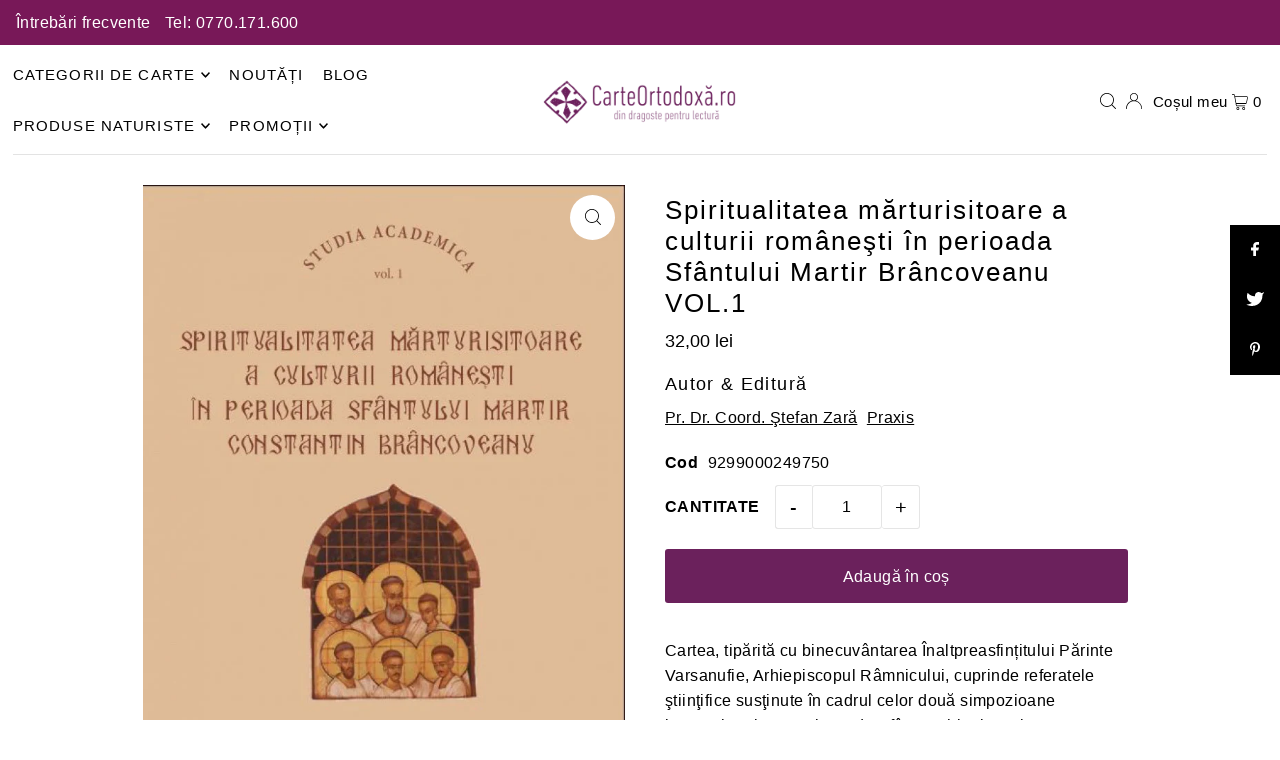

--- FILE ---
content_type: text/html; charset=utf-8
request_url: https://carteortodoxa.ro/products/spiritualitatea-marturisitoare-a-culturii-romanesti-in-perioada-sfantului-martir-brancoveanu-vol-1
body_size: 49870
content:
<!DOCTYPE html>
<html class="no-js" lang="ro">
<head>
  
  <meta charset="utf-8" />
   <!-- Start cookieyes banner --> 
  <script id="cookieyes" type="text/javascript" src="https://cdn-cookieyes.com/common/shopify.js"></script> 
  <script id="cookieyes" type="text/javascript" src="https://cdn-cookieyes.com/client_data/1c6b59d3dec21cfe461f9a93/script.js"></script> 
  <!-- End cookieyes banner -->
  <meta name="viewport" content="width=device-width, initial-scale=1">
  <!-- Establish early connection to external domains -->
  <link rel="preconnect" href="https://cdn.shopify.com" crossorigin>
  <link rel="preconnect" href="https://fonts.shopify.com" crossorigin>
  <link rel="preconnect" href="https://monorail-edge.shopifysvc.com">
  <link rel="preconnect" href="//ajax.googleapis.com" crossorigin /><!-- Preload onDomain stylesheets and script libraries -->
  <link rel="preload" href="//carteortodoxa.ro/cdn/shop/t/2/assets/stylesheet.css?v=127520677384392584371692608161" as="style">
  <link rel="preload" as="font" href="" type="font/woff2" crossorigin>
  <link rel="preload" as="font" href="" type="font/woff2" crossorigin>
  <link rel="preload" as="font" href="" type="font/woff2" crossorigin>
  <link rel="preload" href="//carteortodoxa.ro/cdn/shop/t/2/assets/eventemitter3.min.js?v=148202183930229300091692608161" as="script">
  <link rel="preload" href="//carteortodoxa.ro/cdn/shop/t/2/assets/vendor-video.js?v=112486824910932804751692608160" as="script">
  <link rel="preload" href="//carteortodoxa.ro/cdn/shop/t/2/assets/theme.js?v=119951050872005511731692608160" as="script">


  <link rel="shortcut icon" href="//carteortodoxa.ro/cdn/shop/files/favicon.svg?crop=center&height=32&v=1692268081&width=32" type="image/png" />
  <link rel="canonical" href="https://carteortodoxa.ro/products/spiritualitatea-marturisitoare-a-culturii-romanesti-in-perioada-sfantului-martir-brancoveanu-vol-1" />

  

  <!-- Air Reviews Script -->
 

    
    
    
    
  










<script>
  const AIR_REVIEWS = {};
  AIR_REVIEWS.product = {"id":8628256768276,"title":"Spiritualitatea mărturisitoare a culturii româneşti în perioada Sfântului Martir Brâncoveanu VOL.1","handle":"spiritualitatea-marturisitoare-a-culturii-romanesti-in-perioada-sfantului-martir-brancoveanu-vol-1","description":"Cartea, tipărită cu binecuvântarea Înaltpreasfințitului Părinte Varsanufie, Arhiepiscopul Râmnicului, cuprinde referatele ştiinţifice susţinute în cadrul celor două simpozioane internaţionale organizate de Sfânta Arhiepiscopie a Râmnicului, în parteneriat cu Secretariatul de Stat pentru Culte, la Sfânta Mănăstire Hurezi (2-3 septembrie 2014) și la Sfânta Mănăstire Bistrița (25-26 septembrie 2014), din județul Vâlcea, cu ocazia împlinirii a 300 de ani de la jertfa mucenicească a Sfinților Martiri Brâncoveni.\n\u003cbr\u003eVolumul, coordonat de Pr. Dr. Ștefan Zară, Consilier cultural al Sfintei Arhiepiscopii a Râmnicului, cuprinde 16 referate științifice, semnate de academicieni și profesori universitari de marcă ai teologiei și artei bisericești, precum și o serie de fotografii color reprezentative pentru arta brâncovenească și post-brâncovenească. Dintre semnatarii acestui volum amintim: Răzvan Theodorescu, Tereza Sinigalia, Mihaela Palade, Ioana Feodorov, Policarp Chițulescu, Atanasia Văetiși, Ion Vicovan etc.\n\u003cbr\u003ePrin studiile puse la îndemâna cititorilor, lucrarea prezintă atât resorturile care au dat naștere artei și culturii brâncovenești, cât și premisele necesare unei dezvoltări în actualitate a moștenirii brâncovenești, care viza în mod unilateral viața culturală, socială și spirituală a societății românești din acea vreme.","published_at":"2023-09-14T16:52:50+03:00","created_at":"2023-09-14T16:52:50+03:00","vendor":"Carte Ortodoxa","type":"Religie \u003e Studii teologice","tags":["Pr. Dr. Coord. Ştefan Zară","Praxis"],"price":3200,"price_min":3200,"price_max":3200,"available":true,"price_varies":false,"compare_at_price":null,"compare_at_price_min":0,"compare_at_price_max":0,"compare_at_price_varies":false,"variants":[{"id":46647790371092,"title":"Editura Praxis","option1":"Editura Praxis","option2":null,"option3":null,"sku":"9299000249750","requires_shipping":true,"taxable":true,"featured_image":null,"available":true,"name":"Spiritualitatea mărturisitoare a culturii româneşti în perioada Sfântului Martir Brâncoveanu VOL.1 - Editura Praxis","public_title":"Editura Praxis","options":["Editura Praxis"],"price":3200,"weight":0,"compare_at_price":null,"inventory_management":"shopify","barcode":null,"requires_selling_plan":false,"selling_plan_allocations":[]}],"images":["\/\/carteortodoxa.ro\/cdn\/shop\/products\/zara-tefan-pr-dr-coord-spiritualitatea-marturisitoare-a-culturii-romane-ti-in-perioada-sfantului-martir-brancoveanu-15242-large.jpg?v=1694699570"],"featured_image":"\/\/carteortodoxa.ro\/cdn\/shop\/products\/zara-tefan-pr-dr-coord-spiritualitatea-marturisitoare-a-culturii-romane-ti-in-perioada-sfantului-martir-brancoveanu-15242-large.jpg?v=1694699570","options":["Title"],"media":[{"alt":null,"id":35088479912212,"position":1,"preview_image":{"aspect_ratio":0.726,"height":960,"width":697,"src":"\/\/carteortodoxa.ro\/cdn\/shop\/products\/zara-tefan-pr-dr-coord-spiritualitatea-marturisitoare-a-culturii-romane-ti-in-perioada-sfantului-martir-brancoveanu-15242-large.jpg?v=1694699570"},"aspect_ratio":0.726,"height":960,"media_type":"image","src":"\/\/carteortodoxa.ro\/cdn\/shop\/products\/zara-tefan-pr-dr-coord-spiritualitatea-marturisitoare-a-culturii-romane-ti-in-perioada-sfantului-martir-brancoveanu-15242-large.jpg?v=1694699570","width":697}],"requires_selling_plan":false,"selling_plan_groups":[],"content":"Cartea, tipărită cu binecuvântarea Înaltpreasfințitului Părinte Varsanufie, Arhiepiscopul Râmnicului, cuprinde referatele ştiinţifice susţinute în cadrul celor două simpozioane internaţionale organizate de Sfânta Arhiepiscopie a Râmnicului, în parteneriat cu Secretariatul de Stat pentru Culte, la Sfânta Mănăstire Hurezi (2-3 septembrie 2014) și la Sfânta Mănăstire Bistrița (25-26 septembrie 2014), din județul Vâlcea, cu ocazia împlinirii a 300 de ani de la jertfa mucenicească a Sfinților Martiri Brâncoveni.\n\u003cbr\u003eVolumul, coordonat de Pr. Dr. Ștefan Zară, Consilier cultural al Sfintei Arhiepiscopii a Râmnicului, cuprinde 16 referate științifice, semnate de academicieni și profesori universitari de marcă ai teologiei și artei bisericești, precum și o serie de fotografii color reprezentative pentru arta brâncovenească și post-brâncovenească. Dintre semnatarii acestui volum amintim: Răzvan Theodorescu, Tereza Sinigalia, Mihaela Palade, Ioana Feodorov, Policarp Chițulescu, Atanasia Văetiși, Ion Vicovan etc.\n\u003cbr\u003ePrin studiile puse la îndemâna cititorilor, lucrarea prezintă atât resorturile care au dat naștere artei și culturii brâncovenești, cât și premisele necesare unei dezvoltări în actualitate a moștenirii brâncovenești, care viza în mod unilateral viața culturală, socială și spirituală a societății românești din acea vreme."};
  AIR_REVIEWS.template = "product";
  AIR_REVIEWS.collections = [];
  AIR_REVIEWS.collectionsName = [];
  AIR_REVIEWS.customer = {
    id: null,
    email: null,
    first_name: null,
    last_name: null,
  };
  
  AIR_REVIEWS.collections.push(`463149203732`);
  AIR_REVIEWS.collectionsName.push(`Bestseller - toate`);
  
  AIR_REVIEWS.collections.push(`646102548863`);
  AIR_REVIEWS.collectionsName.push(`BF 2024`);
  
  AIR_REVIEWS.collections.push(`459919982868`);
  AIR_REVIEWS.collectionsName.push(`Exclude TVA`);
  
  AIR_REVIEWS.collections.push(`457461399828`);
  AIR_REVIEWS.collectionsName.push(`Lichidari de Stoc`);
  
  AIR_REVIEWS.collections.push(`459515789588`);
  AIR_REVIEWS.collectionsName.push(`Noutăți`);
  
  AIR_REVIEWS.collections.push(`462316929300`);
  AIR_REVIEWS.collectionsName.push(`Produse - pret neredus`);
  
  AIR_REVIEWS.collections.push(`459512316180`);
  AIR_REVIEWS.collectionsName.push(`Religie`);
  
  AIR_REVIEWS.collections.push(`459302568212`);
  AIR_REVIEWS.collectionsName.push(`Studii de teologie și manuale`);
  
  AIR_REVIEWS.branding = false;
  AIR_REVIEWS.appBlock = true;
  AIR_REVIEWS.shopData = false;
  AIR_REVIEWS.settings = {"createdAt":"2023-09-21T17:27:54.529Z","reviewCarouselWidget":{"customPositionHomeDirection":"after","customPositionCatalog":"","showPreview":true,"customPositionProductDirection":"after","carouselHeadingColor":"#000000","carouselMinimumRating":"all-reviews","carouselHeading":"See what our customers said","customPositionProduct":"","customPositionHome":"","enableCarousel":false,"customPositionCatalogDirection":"after"},"shopDomain":"carte-ortodoxa.myshopify.com","reviewPop":{"minimumRating":"all-reviews","includedPages":"","emptyImageCustom":"","pageShow":[],"excludedPages":"","showOnMobile":true,"emptyImage":"https://cdnapps.avada.io/airReviews/sample-review/empty-product.png","showOnDesktop":true,"desktopPosition":"desktop-bottom-left","enabled":false,"mobilePosition":"mobile-bottom-right","customCss":""},"shopId":"0R2jmvy9KtWLKGJUtAwc","generalSetting":{"sortOption":"sortlarest@feedback","amzReviewerOption":"all_reviews","enableCountryFlag":false,"amzPhotoOption":"all_contents","enableAggregateRating":true,"amzSortOption":"recent","ratingOption":"All positive","photoOption":"all","amzRatingOption":"positive","autoSubmitPublish":"disabled"},"reviewBlock":{"twoStarColor":"#E67F22","dateFormat":"mm_dd_yyyy","summaryButton":"Write a review","customPosition":".shopify-payment-button","primaryColor":"#121212","fiveStarColor":"#16A086","preset":0,"oneStarColor":"#E84C3D","threeStarColor":"#F1C40F","isShowBadgeText":false,"buttonTextColor":"#121212","id":0,"inlinePosition":"below-product","customPositionDirection":"after","buttonBorderRadius":4,"summaryHeading":"Review","policy":"By submitting, I acknowledge the Privacy and that my reviews will be publicly posted and shared online","emptyStarColor":"#BFBFBF","customCss":"","starIconType":"trustpilot","badgeColor":"#2C6ECB","backgroundColor":"#EDEDED","requiredName":true,"headingColor":"#000000","displayBadge":"after-customer-name","submitTextColor":"#ffffff","singleStarColor":"#16A086","badgeIconType":"badge-circle","layout":"list","starColorType":"single-color","buttonBackgroundColor":"#EDEDED","hasPolicy":true,"submitButtonColor":"#166CE1","advancedSetting":true,"fourStarColor":"#27AE61","requiredEmail":false,"secondaryColor":"#383838","font":"Inter","isEnableBadge":false},"reviewWidget":{"customPositionCatalog":"","showOnMobile":false,"showOnHomePage":false,"desktopPosition":"desktop-right","enablePopupReview":false,"hideNoStarRating":false,"minimumRating":"all-reviews","floatButtonLabel":"Our Reviews","enableSidebar":false,"mobilePosition":"mobile-left","showProductPageBlock":true,"showOnProductList":true,"floatBtnIconCustom":"","showPreview":false,"enableStarRating":true,"showCatalogPage":false,"customPositionCatalogDirection":"after","previewType":"star-rating-settings","showProductPage":true,"floatBtnBgColor":"#000000","customPositionProductDirection":"after","floatBtnIcon":"https://imgur.com/ttZVtaG.png","customPositionProduct":"","customProductContainer":"","showOnDesktop":false,"floatBtnTextColor":"#FFFFFF"},"popReviews":[],"carouselReviews":[]};
  AIR_REVIEWS.hasStorefrontToken = true;
  AIR_REVIEWS.translations = {"review":"Recenzie","reviews":"Recenzii","See more":"Vezi mai multe","See less":"Vezi mai puține","Recent":"Recent","Highest":"Cele mai bune","Lowest":"Cele mai slabe","Load more":"Încarcă mai mult","No reviews yet":"No reviews yet","How do you like this item?":"How do you like this item?","Excellent":"Excellent","Good":"Good","Medium":"Medium","Poor":"Poor","Very Bad":"Very Bad","Share your thoughts":"Share your thoughts","Write your feedback":"Write your feedback","Your Information":"Your Information","Your Name":"Your Name","Email":"Email","This is a required field":"This is a required field","Send":"Send","You have reached the file upload limit":"You have reached the file upload limit","Email field is invalid":"Email field is invalid","Review with image":"Recenzii cu imagini","Our Reviews":"Recenzii","5MB Limit":"5MB Limit","Be the first to write a review":"Fii primul care scrie o recenzie la acest produs!","Submit":"Submit","Submitted":"Submitted","Click to review":"Click pentru a lăsa o recenzie","Tap to review":"Apăsați pentru a plasa recenzia","Name":"Name","Thank you for your feedback":"Thank you for your feedback","Invalid file type":"Invalid file type","accepted file types: .gif, .jpg, .png.":"accepted file types: .gif, .jpg, .png.","Invalid file size":"Invalid file size","image size should not be more than 5MB.":"image size should not be more than 5MB.","Your Email":"Your Email","Next":"Next","Verified":"Verificat"};
  AIR_REVIEWS.productReview = false;
  AIR_REVIEWS.shopLogo = "\/\/carteortodoxa.ro\/cdn\/shop\/files\/logo_1.png?v=1692267647";
</script>

  <!-- /Air Reviews Script -->

<title>Spiritualitatea mărturisitoare a culturii româneşti în perioada Sfântului Martir Brâncoveanu VOL.1 &ndash; Carte Ortodoxa</title>
  <meta name="description" content="Cartea, tipărită cu binecuvântarea Înaltpreasfințitului Părinte Varsanufie, Arhiepiscopul Râmnicului, cuprinde referatele ştiinţifice susţinute în cadrul celor două simpozioane internaţionale organizate de Sfânta Arhiepiscopie a Râmnicului, în parteneriat cu Secretariatul de Stat pentru Culte, la Sfânta Mănăstire Hurezi (2-3 septembrie 2014) și la Sfânta Mănăstire Bistrița (25-26 septembrie 2014), din județul Vâlcea, cu ocazia împlinirii a 300 de ani de la jertfa mucenicească a Sfinților Martiri Brâncoveni. Volumul, coordonat de Pr. Dr. Ștefan Zară, Consilier cultural al Sfintei Arhiepiscopii a Râmnicului, cuprinde 16 referate științifice, semnate de academicieni și profesori universitari de marcă ai teologiei și artei bisericești, precum și o serie de fotografii color reprezentative pentru arta brâncovenească și post-brâncovenească. Dintre semnatarii acestui volum amintim: Răzvan Theodorescu, Tereza Sinigalia, Mihaela Palade, Ioana Feodorov, Policarp Chițulescu, Atanasia Văetiși, Ion Vicovan etc. Prin studiile puse la îndemâna cititorilor, lucrarea prezintă atât resorturile care au dat naștere artei și culturii brâncovenești, cât și premisele necesare unei dezvoltări în actualitate a moștenirii brâncovenești, care viza în mod unilateral viața culturală, socială și spirituală a societății românești din acea vreme." />

  


    <meta name="twitter:card" content="summary">
    <meta name="twitter:image" content="https:Liquid error (snippets/social-media-meta-tags line 12): invalid url input">



<meta property="og:site_name" content="Carte Ortodoxa">
<meta property="og:url" content="https://carteortodoxa.ro/products/spiritualitatea-marturisitoare-a-culturii-romanesti-in-perioada-sfantului-martir-brancoveanu-vol-1">
<meta property="og:title" content="Spiritualitatea mărturisitoare a culturii româneşti în perioada Sfântului Martir Brâncoveanu VOL.1">
<meta property="og:type" content="product">
<meta property="og:description" content="Cartea, tipărită cu binecuvântarea Înaltpreasfințitului Părinte Varsanufie, Arhiepiscopul Râmnicului, cuprinde referatele ştiinţifice susţinute în cadrul celor două simpozioane internaţionale organizate de Sfânta Arhiepiscopie a Râmnicului, în parteneriat cu Secretariatul de Stat pentru Culte, la Sfânta Mănăstire Hurezi (2-3 septembrie 2014) și la Sfânta Mănăstire Bistrița (25-26 septembrie 2014), din județul Vâlcea, cu ocazia împlinirii a 300 de ani de la jertfa mucenicească a Sfinților Martiri Brâncoveni. Volumul, coordonat de Pr. Dr. Ștefan Zară, Consilier cultural al Sfintei Arhiepiscopii a Râmnicului, cuprinde 16 referate științifice, semnate de academicieni și profesori universitari de marcă ai teologiei și artei bisericești, precum și o serie de fotografii color reprezentative pentru arta brâncovenească și post-brâncovenească. Dintre semnatarii acestui volum amintim: Răzvan Theodorescu, Tereza Sinigalia, Mihaela Palade, Ioana Feodorov, Policarp Chițulescu, Atanasia Văetiși, Ion Vicovan etc. Prin studiile puse la îndemâna cititorilor, lucrarea prezintă atât resorturile care au dat naștere artei și culturii brâncovenești, cât și premisele necesare unei dezvoltări în actualitate a moștenirii brâncovenești, care viza în mod unilateral viața culturală, socială și spirituală a societății românești din acea vreme.">

  <meta property="og:price:amount" content="32,00">
  <meta property="og:price:currency" content="RON">

<meta property="og:image" content="http://carteortodoxa.ro/cdn/shop/products/zara-tefan-pr-dr-coord-spiritualitatea-marturisitoare-a-culturii-romane-ti-in-perioada-sfantului-martir-brancoveanu-15242-large.jpg?v=1694699570&width=1024">



<meta name="twitter:title" content="Spiritualitatea mărturisitoare a culturii româneşti în perioada Sfântului Martir Brâncoveanu VOL.1">
<meta name="twitter:description" content="Cartea, tipărită cu binecuvântarea Înaltpreasfințitului Părinte Varsanufie, Arhiepiscopul Râmnicului, cuprinde referatele ştiinţifice susţinute în cadrul celor două simpozioane internaţionale organizate de Sfânta Arhiepiscopie a Râmnicului, în parteneriat cu Secretariatul de Stat pentru Culte, la Sfânta Mănăstire Hurezi (2-3 septembrie 2014) și la Sfânta Mănăstire Bistrița (25-26 septembrie 2014), din județul Vâlcea, cu ocazia împlinirii a 300 de ani de la jertfa mucenicească a Sfinților Martiri Brâncoveni. Volumul, coordonat de Pr. Dr. Ștefan Zară, Consilier cultural al Sfintei Arhiepiscopii a Râmnicului, cuprinde 16 referate științifice, semnate de academicieni și profesori universitari de marcă ai teologiei și artei bisericești, precum și o serie de fotografii color reprezentative pentru arta brâncovenească și post-brâncovenească. Dintre semnatarii acestui volum amintim: Răzvan Theodorescu, Tereza Sinigalia, Mihaela Palade, Ioana Feodorov, Policarp Chițulescu, Atanasia Văetiși, Ion Vicovan etc. Prin studiile puse la îndemâna cititorilor, lucrarea prezintă atât resorturile care au dat naștere artei și culturii brâncovenești, cât și premisele necesare unei dezvoltări în actualitate a moștenirii brâncovenești, care viza în mod unilateral viața culturală, socială și spirituală a societății românești din acea vreme.">
<meta name="twitter:domain" content="">

  
 <script type="application/ld+json">
   {
     "@context": "https://schema.org",
     "@type": "Product",
     "id": "spiritualitatea-marturisitoare-a-culturii-romanesti-in-perioada-sfantului-martir-brancoveanu-vol-1",
     "url": "https:\/\/carteortodoxa.ro\/products\/spiritualitatea-marturisitoare-a-culturii-romanesti-in-perioada-sfantului-martir-brancoveanu-vol-1",
     "image": "\/\/carteortodoxa.ro\/cdn\/shop\/products\/zara-tefan-pr-dr-coord-spiritualitatea-marturisitoare-a-culturii-romane-ti-in-perioada-sfantului-martir-brancoveanu-15242-large.jpg?v=1694699570\u0026width=1024",
     "name": "Spiritualitatea mărturisitoare a culturii româneşti în perioada Sfântului Martir Brâncoveanu VOL.1",
     "brand": {
        "@type": "Brand",
        "name": "Carte Ortodoxa"
      },
     "description": "Cartea, tipărită cu binecuvântarea Înaltpreasfințitului Părinte Varsanufie, Arhiepiscopul Râmnicului, cuprinde referatele ştiinţifice susţinute în cadrul celor două simpozioane internaţionale organizate de Sfânta Arhiepiscopie a Râmnicului, în parteneriat cu Secretariatul de Stat pentru Culte, la Sfânta Mănăstire Hurezi (2-3 septembrie 2014) și la Sfânta Mănăstire Bistrița (25-26 septembrie 2014), din județul Vâlcea, cu ocazia împlinirii a 300 de ani de la jertfa mucenicească a Sfinților Martiri Brâncoveni.\nVolumul, coordonat de Pr. Dr. Ștefan Zară, Consilier cultural al Sfintei Arhiepiscopii a Râmnicului, cuprinde 16 referate științifice, semnate de academicieni și profesori universitari de marcă ai teologiei și artei bisericești, precum și o serie de fotografii color reprezentative pentru arta brâncovenească și post-brâncovenească. Dintre semnatarii acestui volum amintim: Răzvan Theodorescu, Tereza Sinigalia, Mihaela Palade, Ioana Feodorov, Policarp Chițulescu, Atanasia Văetiși, Ion Vicovan etc.\nPrin studiile puse la îndemâna cititorilor, lucrarea prezintă atât resorturile care au dat naștere artei și culturii brâncovenești, cât și premisele necesare unei dezvoltări în actualitate a moștenirii brâncovenești, care viza în mod unilateral viața culturală, socială și spirituală a societății românești din acea vreme.","sku": "9299000249750","offers": [
        
        {
           "@type": "Offer",
           "price": "32,00",
           "priceCurrency": "RON",
           "availability": "http://schema.org/InStock",
           "priceValidUntil": "2030-01-01",
           "url": "\/products\/spiritualitatea-marturisitoare-a-culturii-romanesti-in-perioada-sfantului-martir-brancoveanu-vol-1"
         }
       
     ]}
 </script>


  <style data-shopify>
:root {
    --main-family: "system_ui", -apple-system, 'Segoe UI', Roboto, 'Helvetica Neue', 'Noto Sans', 'Liberation Sans', Arial, sans-serif, 'Apple Color Emoji', 'Segoe UI Emoji', 'Segoe UI Symbol', 'Noto Color Emoji';
    --main-weight: 400;
    --main-style: normal;
    --main-spacing: 0.025em;
    --nav-family: "system_ui", -apple-system, 'Segoe UI', Roboto, 'Helvetica Neue', 'Noto Sans', 'Liberation Sans', Arial, sans-serif, 'Apple Color Emoji', 'Segoe UI Emoji', 'Segoe UI Symbol', 'Noto Color Emoji';
    --nav-weight: 400;
    --nav-style: normal;
    --heading-family: "system_ui", -apple-system, 'Segoe UI', Roboto, 'Helvetica Neue', 'Noto Sans', 'Liberation Sans', Arial, sans-serif, 'Apple Color Emoji', 'Segoe UI Emoji', 'Segoe UI Symbol', 'Noto Color Emoji';
    --heading-weight: 400;
    --heading-style: normal;
    --heading-spacing: 0.075em;

    --font-size: 16px;
    --base-font-size: 16px;
    --h1-size: 26px;
    --h2-size: 22px;
    --h3-size: 18px;
    --nav-size: 15px;
    --nav-spacing: 0.075em;
    --font-size-sm: calc(16px - 2px);

    --announcement-bar-background: #781858;
    --announcement-bar-text-color: #ffffff;
    --homepage-scroll-color: #000000;
    --homepage-scroll-background: #ffffff;
    --pre-scroll-color: #000000;
    --pre-scroll-background: #ffffff;
    --scroll-color: ;
    --scroll-background: ;
    --secondary-color: rgba(0,0,0,0);
    --background: #ffffff;
    --header-color: #000000;
    --text-color: #000000;
    --sale-color: #c50000;
    --dotted-color: #e5e5e5;
    --button-color: #6b215c;
    --button-hover: #c50000;
    --button-text: #ffffff;
    --secondary-button-color: #e3e3e3;
    --secondary-button-hover: #b5b5b5;
    --secondary-button-text: #000;
    --new-background: #000000;
    --new-color: #ffffff;
    --sale-icon-background: #9d0000;
    --sale-icon-color: #ffffff;
    --custom-background: #000000;
    --custom-color: #fff;
    --fb-share: #000000;
    --tw-share: #000000;
    --pin-share: #000000;
    --footer-background: #000000;
    --footer-text: #ffffff;
    --footer-button: #383838;
    --footer-button-text: #ffffff;
    --cs1-color: #000000;
    --cs1-background: #f1f1f1;
    --cs2-color: #000;
    --cs2-background: #f5f5f5;
    --cs3-color: #ffffff;
    --cs3-background: #222222;
    --custom-icon-color: var(--text-color);
    --custom-icon-background: var(--background);
    --error-msg-dark: #e81000;
    --error-msg-light: #ffeae8;
    --success-msg-dark: #007f5f;
    --success-msg-light: #e5fff8;
    --free-shipping-bg: #6b215c;
    --free-shipping-text: #ffffff;
    --error-color: #c50000;
    --error-color-light: #ffc5c5;
    --keyboard-focus: #6b215c;
    --focus-border-style: dotted;
    --focus-border-weight: 1px;
    --section-padding: 40px;
    --section-title-align: center;
    --section-title-border: 2px;
    --border-width: 100px;
    --grid-column-gap: px;
    --details-align: center;
    --select-arrow-bg: url(//carteortodoxa.ro/cdn/shop/t/2/assets/select-arrow.png?v=112595941721225094991692608161);
    --icon-border-color: #e6e6e6;
    --color-filter-size: 18px;
    --disabled-text: #808080;
    --listing-size-color: #666666;

    --upsell-border-color: #f2f2f2;

    --star-active: rgb(0, 0, 0);
    --star-inactive: rgb(204, 204, 204);

    --color-body-text: var(--text-color);
    --color-body: var(--background);
    --color-bg: var(--background);

    --section-background: transparent;
    --section-overlay-color: 0, 0, 0;
    --section-overlay-opacity: 0;
    --placeholder-background: rgba(0, 0, 0, 0.7);
    --placeholder-fill: rgba(0, 0, 0, 0.3);

    --line-item-transform: scale(0.8) translateY(calc(-25px - 0.25em)) translateX(10px);

  }
  @media (max-width: 740px) {
     :root {
       --font-size: calc(16px - (16px * 0.15));
       --nav-size: calc(15px - (15px * 0.15));
       --h1-size: calc(26px - (26px * 0.15));
       --h2-size: calc(22px - (22px * 0.15));
       --h3-size: calc(18px - (18px * 0.15));
     }
   }
</style>


  <link rel="stylesheet" href="//carteortodoxa.ro/cdn/shop/t/2/assets/stylesheet.css?v=127520677384392584371692608161" type="text/css">

  <style>
  
  
  
  
  
  
  </style>

  <script>window.performance && window.performance.mark && window.performance.mark('shopify.content_for_header.start');</script><meta name="google-site-verification" content="4Z6TDxQmJxNG8weoSL3QFn_zH1izVl4T890j5UTVLGs">
<meta id="shopify-digital-wallet" name="shopify-digital-wallet" content="/80414540052/digital_wallets/dialog">
<meta name="shopify-checkout-api-token" content="9851019ce599adc8b08e4c85ffe3a5a8">
<meta id="in-context-paypal-metadata" data-shop-id="80414540052" data-venmo-supported="false" data-environment="production" data-locale="en_US" data-paypal-v4="true" data-currency="RON">
<link rel="alternate" type="application/json+oembed" href="https://carteortodoxa.ro/products/spiritualitatea-marturisitoare-a-culturii-romanesti-in-perioada-sfantului-martir-brancoveanu-vol-1.oembed">
<script async="async" src="/checkouts/internal/preloads.js?locale=ro-RO"></script>
<link rel="preconnect" href="https://shop.app" crossorigin="anonymous">
<script async="async" src="https://shop.app/checkouts/internal/preloads.js?locale=ro-RO&shop_id=80414540052" crossorigin="anonymous"></script>
<script id="apple-pay-shop-capabilities" type="application/json">{"shopId":80414540052,"countryCode":"RO","currencyCode":"RON","merchantCapabilities":["supports3DS"],"merchantId":"gid:\/\/shopify\/Shop\/80414540052","merchantName":"Carte Ortodoxa","requiredBillingContactFields":["postalAddress","email","phone"],"requiredShippingContactFields":["postalAddress","email","phone"],"shippingType":"shipping","supportedNetworks":["visa","maestro","masterCard"],"total":{"type":"pending","label":"Carte Ortodoxa","amount":"1.00"},"shopifyPaymentsEnabled":true,"supportsSubscriptions":true}</script>
<script id="shopify-features" type="application/json">{"accessToken":"9851019ce599adc8b08e4c85ffe3a5a8","betas":["rich-media-storefront-analytics"],"domain":"carteortodoxa.ro","predictiveSearch":true,"shopId":80414540052,"locale":"ro"}</script>
<script>var Shopify = Shopify || {};
Shopify.shop = "carte-ortodoxa.myshopify.com";
Shopify.locale = "ro";
Shopify.currency = {"active":"RON","rate":"1.0"};
Shopify.country = "RO";
Shopify.theme = {"name":"Icon","id":157825335572,"schema_name":"Icon","schema_version":"10.0.0","theme_store_id":686,"role":"main"};
Shopify.theme.handle = "null";
Shopify.theme.style = {"id":null,"handle":null};
Shopify.cdnHost = "carteortodoxa.ro/cdn";
Shopify.routes = Shopify.routes || {};
Shopify.routes.root = "/";</script>
<script type="module">!function(o){(o.Shopify=o.Shopify||{}).modules=!0}(window);</script>
<script>!function(o){function n(){var o=[];function n(){o.push(Array.prototype.slice.apply(arguments))}return n.q=o,n}var t=o.Shopify=o.Shopify||{};t.loadFeatures=n(),t.autoloadFeatures=n()}(window);</script>
<script>
  window.ShopifyPay = window.ShopifyPay || {};
  window.ShopifyPay.apiHost = "shop.app\/pay";
  window.ShopifyPay.redirectState = null;
</script>
<script id="shop-js-analytics" type="application/json">{"pageType":"product"}</script>
<script defer="defer" async type="module" src="//carteortodoxa.ro/cdn/shopifycloud/shop-js/modules/v2/client.init-shop-cart-sync_BT-GjEfc.en.esm.js"></script>
<script defer="defer" async type="module" src="//carteortodoxa.ro/cdn/shopifycloud/shop-js/modules/v2/chunk.common_D58fp_Oc.esm.js"></script>
<script defer="defer" async type="module" src="//carteortodoxa.ro/cdn/shopifycloud/shop-js/modules/v2/chunk.modal_xMitdFEc.esm.js"></script>
<script type="module">
  await import("//carteortodoxa.ro/cdn/shopifycloud/shop-js/modules/v2/client.init-shop-cart-sync_BT-GjEfc.en.esm.js");
await import("//carteortodoxa.ro/cdn/shopifycloud/shop-js/modules/v2/chunk.common_D58fp_Oc.esm.js");
await import("//carteortodoxa.ro/cdn/shopifycloud/shop-js/modules/v2/chunk.modal_xMitdFEc.esm.js");

  window.Shopify.SignInWithShop?.initShopCartSync?.({"fedCMEnabled":true,"windoidEnabled":true});

</script>
<script>
  window.Shopify = window.Shopify || {};
  if (!window.Shopify.featureAssets) window.Shopify.featureAssets = {};
  window.Shopify.featureAssets['shop-js'] = {"shop-cart-sync":["modules/v2/client.shop-cart-sync_DZOKe7Ll.en.esm.js","modules/v2/chunk.common_D58fp_Oc.esm.js","modules/v2/chunk.modal_xMitdFEc.esm.js"],"init-fed-cm":["modules/v2/client.init-fed-cm_B6oLuCjv.en.esm.js","modules/v2/chunk.common_D58fp_Oc.esm.js","modules/v2/chunk.modal_xMitdFEc.esm.js"],"shop-cash-offers":["modules/v2/client.shop-cash-offers_D2sdYoxE.en.esm.js","modules/v2/chunk.common_D58fp_Oc.esm.js","modules/v2/chunk.modal_xMitdFEc.esm.js"],"shop-login-button":["modules/v2/client.shop-login-button_QeVjl5Y3.en.esm.js","modules/v2/chunk.common_D58fp_Oc.esm.js","modules/v2/chunk.modal_xMitdFEc.esm.js"],"pay-button":["modules/v2/client.pay-button_DXTOsIq6.en.esm.js","modules/v2/chunk.common_D58fp_Oc.esm.js","modules/v2/chunk.modal_xMitdFEc.esm.js"],"shop-button":["modules/v2/client.shop-button_DQZHx9pm.en.esm.js","modules/v2/chunk.common_D58fp_Oc.esm.js","modules/v2/chunk.modal_xMitdFEc.esm.js"],"avatar":["modules/v2/client.avatar_BTnouDA3.en.esm.js"],"init-windoid":["modules/v2/client.init-windoid_CR1B-cfM.en.esm.js","modules/v2/chunk.common_D58fp_Oc.esm.js","modules/v2/chunk.modal_xMitdFEc.esm.js"],"init-shop-for-new-customer-accounts":["modules/v2/client.init-shop-for-new-customer-accounts_C_vY_xzh.en.esm.js","modules/v2/client.shop-login-button_QeVjl5Y3.en.esm.js","modules/v2/chunk.common_D58fp_Oc.esm.js","modules/v2/chunk.modal_xMitdFEc.esm.js"],"init-shop-email-lookup-coordinator":["modules/v2/client.init-shop-email-lookup-coordinator_BI7n9ZSv.en.esm.js","modules/v2/chunk.common_D58fp_Oc.esm.js","modules/v2/chunk.modal_xMitdFEc.esm.js"],"init-shop-cart-sync":["modules/v2/client.init-shop-cart-sync_BT-GjEfc.en.esm.js","modules/v2/chunk.common_D58fp_Oc.esm.js","modules/v2/chunk.modal_xMitdFEc.esm.js"],"shop-toast-manager":["modules/v2/client.shop-toast-manager_DiYdP3xc.en.esm.js","modules/v2/chunk.common_D58fp_Oc.esm.js","modules/v2/chunk.modal_xMitdFEc.esm.js"],"init-customer-accounts":["modules/v2/client.init-customer-accounts_D9ZNqS-Q.en.esm.js","modules/v2/client.shop-login-button_QeVjl5Y3.en.esm.js","modules/v2/chunk.common_D58fp_Oc.esm.js","modules/v2/chunk.modal_xMitdFEc.esm.js"],"init-customer-accounts-sign-up":["modules/v2/client.init-customer-accounts-sign-up_iGw4briv.en.esm.js","modules/v2/client.shop-login-button_QeVjl5Y3.en.esm.js","modules/v2/chunk.common_D58fp_Oc.esm.js","modules/v2/chunk.modal_xMitdFEc.esm.js"],"shop-follow-button":["modules/v2/client.shop-follow-button_CqMgW2wH.en.esm.js","modules/v2/chunk.common_D58fp_Oc.esm.js","modules/v2/chunk.modal_xMitdFEc.esm.js"],"checkout-modal":["modules/v2/client.checkout-modal_xHeaAweL.en.esm.js","modules/v2/chunk.common_D58fp_Oc.esm.js","modules/v2/chunk.modal_xMitdFEc.esm.js"],"shop-login":["modules/v2/client.shop-login_D91U-Q7h.en.esm.js","modules/v2/chunk.common_D58fp_Oc.esm.js","modules/v2/chunk.modal_xMitdFEc.esm.js"],"lead-capture":["modules/v2/client.lead-capture_BJmE1dJe.en.esm.js","modules/v2/chunk.common_D58fp_Oc.esm.js","modules/v2/chunk.modal_xMitdFEc.esm.js"],"payment-terms":["modules/v2/client.payment-terms_Ci9AEqFq.en.esm.js","modules/v2/chunk.common_D58fp_Oc.esm.js","modules/v2/chunk.modal_xMitdFEc.esm.js"]};
</script>
<script>(function() {
  var isLoaded = false;
  function asyncLoad() {
    if (isLoaded) return;
    isLoaded = true;
    var urls = ["https:\/\/main-app-production.upsellserverapi.com\/build\/external\/services\/session\/index.js?shop=carte-ortodoxa.myshopify.com"];
    for (var i = 0; i < urls.length; i++) {
      var s = document.createElement('script');
      s.type = 'text/javascript';
      s.async = true;
      s.src = urls[i];
      var x = document.getElementsByTagName('script')[0];
      x.parentNode.insertBefore(s, x);
    }
  };
  if(window.attachEvent) {
    window.attachEvent('onload', asyncLoad);
  } else {
    window.addEventListener('load', asyncLoad, false);
  }
})();</script>
<script id="__st">var __st={"a":80414540052,"offset":7200,"reqid":"e9c90777-08dc-4416-b5ee-e86368845193-1769228595","pageurl":"carteortodoxa.ro\/products\/spiritualitatea-marturisitoare-a-culturii-romanesti-in-perioada-sfantului-martir-brancoveanu-vol-1","u":"f76513ecd8ab","p":"product","rtyp":"product","rid":8628256768276};</script>
<script>window.ShopifyPaypalV4VisibilityTracking = true;</script>
<script id="captcha-bootstrap">!function(){'use strict';const t='contact',e='account',n='new_comment',o=[[t,t],['blogs',n],['comments',n],[t,'customer']],c=[[e,'customer_login'],[e,'guest_login'],[e,'recover_customer_password'],[e,'create_customer']],r=t=>t.map((([t,e])=>`form[action*='/${t}']:not([data-nocaptcha='true']) input[name='form_type'][value='${e}']`)).join(','),a=t=>()=>t?[...document.querySelectorAll(t)].map((t=>t.form)):[];function s(){const t=[...o],e=r(t);return a(e)}const i='password',u='form_key',d=['recaptcha-v3-token','g-recaptcha-response','h-captcha-response',i],f=()=>{try{return window.sessionStorage}catch{return}},m='__shopify_v',_=t=>t.elements[u];function p(t,e,n=!1){try{const o=window.sessionStorage,c=JSON.parse(o.getItem(e)),{data:r}=function(t){const{data:e,action:n}=t;return t[m]||n?{data:e,action:n}:{data:t,action:n}}(c);for(const[e,n]of Object.entries(r))t.elements[e]&&(t.elements[e].value=n);n&&o.removeItem(e)}catch(o){console.error('form repopulation failed',{error:o})}}const l='form_type',E='cptcha';function T(t){t.dataset[E]=!0}const w=window,h=w.document,L='Shopify',v='ce_forms',y='captcha';let A=!1;((t,e)=>{const n=(g='f06e6c50-85a8-45c8-87d0-21a2b65856fe',I='https://cdn.shopify.com/shopifycloud/storefront-forms-hcaptcha/ce_storefront_forms_captcha_hcaptcha.v1.5.2.iife.js',D={infoText:'Protejat prin hCaptcha',privacyText:'Confidențialitate',termsText:'Condiții'},(t,e,n)=>{const o=w[L][v],c=o.bindForm;if(c)return c(t,g,e,D).then(n);var r;o.q.push([[t,g,e,D],n]),r=I,A||(h.body.append(Object.assign(h.createElement('script'),{id:'captcha-provider',async:!0,src:r})),A=!0)});var g,I,D;w[L]=w[L]||{},w[L][v]=w[L][v]||{},w[L][v].q=[],w[L][y]=w[L][y]||{},w[L][y].protect=function(t,e){n(t,void 0,e),T(t)},Object.freeze(w[L][y]),function(t,e,n,w,h,L){const[v,y,A,g]=function(t,e,n){const i=e?o:[],u=t?c:[],d=[...i,...u],f=r(d),m=r(i),_=r(d.filter((([t,e])=>n.includes(e))));return[a(f),a(m),a(_),s()]}(w,h,L),I=t=>{const e=t.target;return e instanceof HTMLFormElement?e:e&&e.form},D=t=>v().includes(t);t.addEventListener('submit',(t=>{const e=I(t);if(!e)return;const n=D(e)&&!e.dataset.hcaptchaBound&&!e.dataset.recaptchaBound,o=_(e),c=g().includes(e)&&(!o||!o.value);(n||c)&&t.preventDefault(),c&&!n&&(function(t){try{if(!f())return;!function(t){const e=f();if(!e)return;const n=_(t);if(!n)return;const o=n.value;o&&e.removeItem(o)}(t);const e=Array.from(Array(32),(()=>Math.random().toString(36)[2])).join('');!function(t,e){_(t)||t.append(Object.assign(document.createElement('input'),{type:'hidden',name:u})),t.elements[u].value=e}(t,e),function(t,e){const n=f();if(!n)return;const o=[...t.querySelectorAll(`input[type='${i}']`)].map((({name:t})=>t)),c=[...d,...o],r={};for(const[a,s]of new FormData(t).entries())c.includes(a)||(r[a]=s);n.setItem(e,JSON.stringify({[m]:1,action:t.action,data:r}))}(t,e)}catch(e){console.error('failed to persist form',e)}}(e),e.submit())}));const S=(t,e)=>{t&&!t.dataset[E]&&(n(t,e.some((e=>e===t))),T(t))};for(const o of['focusin','change'])t.addEventListener(o,(t=>{const e=I(t);D(e)&&S(e,y())}));const B=e.get('form_key'),M=e.get(l),P=B&&M;t.addEventListener('DOMContentLoaded',(()=>{const t=y();if(P)for(const e of t)e.elements[l].value===M&&p(e,B);[...new Set([...A(),...v().filter((t=>'true'===t.dataset.shopifyCaptcha))])].forEach((e=>S(e,t)))}))}(h,new URLSearchParams(w.location.search),n,t,e,['guest_login'])})(!0,!0)}();</script>
<script integrity="sha256-4kQ18oKyAcykRKYeNunJcIwy7WH5gtpwJnB7kiuLZ1E=" data-source-attribution="shopify.loadfeatures" defer="defer" src="//carteortodoxa.ro/cdn/shopifycloud/storefront/assets/storefront/load_feature-a0a9edcb.js" crossorigin="anonymous"></script>
<script crossorigin="anonymous" defer="defer" src="//carteortodoxa.ro/cdn/shopifycloud/storefront/assets/shopify_pay/storefront-65b4c6d7.js?v=20250812"></script>
<script data-source-attribution="shopify.dynamic_checkout.dynamic.init">var Shopify=Shopify||{};Shopify.PaymentButton=Shopify.PaymentButton||{isStorefrontPortableWallets:!0,init:function(){window.Shopify.PaymentButton.init=function(){};var t=document.createElement("script");t.src="https://carteortodoxa.ro/cdn/shopifycloud/portable-wallets/latest/portable-wallets.ro.js",t.type="module",document.head.appendChild(t)}};
</script>
<script data-source-attribution="shopify.dynamic_checkout.buyer_consent">
  function portableWalletsHideBuyerConsent(e){var t=document.getElementById("shopify-buyer-consent"),n=document.getElementById("shopify-subscription-policy-button");t&&n&&(t.classList.add("hidden"),t.setAttribute("aria-hidden","true"),n.removeEventListener("click",e))}function portableWalletsShowBuyerConsent(e){var t=document.getElementById("shopify-buyer-consent"),n=document.getElementById("shopify-subscription-policy-button");t&&n&&(t.classList.remove("hidden"),t.removeAttribute("aria-hidden"),n.addEventListener("click",e))}window.Shopify?.PaymentButton&&(window.Shopify.PaymentButton.hideBuyerConsent=portableWalletsHideBuyerConsent,window.Shopify.PaymentButton.showBuyerConsent=portableWalletsShowBuyerConsent);
</script>
<script data-source-attribution="shopify.dynamic_checkout.cart.bootstrap">document.addEventListener("DOMContentLoaded",(function(){function t(){return document.querySelector("shopify-accelerated-checkout-cart, shopify-accelerated-checkout")}if(t())Shopify.PaymentButton.init();else{new MutationObserver((function(e,n){t()&&(Shopify.PaymentButton.init(),n.disconnect())})).observe(document.body,{childList:!0,subtree:!0})}}));
</script>
<link id="shopify-accelerated-checkout-styles" rel="stylesheet" media="screen" href="https://carteortodoxa.ro/cdn/shopifycloud/portable-wallets/latest/accelerated-checkout-backwards-compat.css" crossorigin="anonymous">
<style id="shopify-accelerated-checkout-cart">
        #shopify-buyer-consent {
  margin-top: 1em;
  display: inline-block;
  width: 100%;
}

#shopify-buyer-consent.hidden {
  display: none;
}

#shopify-subscription-policy-button {
  background: none;
  border: none;
  padding: 0;
  text-decoration: underline;
  font-size: inherit;
  cursor: pointer;
}

#shopify-subscription-policy-button::before {
  box-shadow: none;
}

      </style>

<script>window.performance && window.performance.mark && window.performance.mark('shopify.content_for_header.end');</script>
 
<link href="https://monorail-edge.shopifysvc.com" rel="dns-prefetch">
<script>(function(){if ("sendBeacon" in navigator && "performance" in window) {try {var session_token_from_headers = performance.getEntriesByType('navigation')[0].serverTiming.find(x => x.name == '_s').description;} catch {var session_token_from_headers = undefined;}var session_cookie_matches = document.cookie.match(/_shopify_s=([^;]*)/);var session_token_from_cookie = session_cookie_matches && session_cookie_matches.length === 2 ? session_cookie_matches[1] : "";var session_token = session_token_from_headers || session_token_from_cookie || "";function handle_abandonment_event(e) {var entries = performance.getEntries().filter(function(entry) {return /monorail-edge.shopifysvc.com/.test(entry.name);});if (!window.abandonment_tracked && entries.length === 0) {window.abandonment_tracked = true;var currentMs = Date.now();var navigation_start = performance.timing.navigationStart;var payload = {shop_id: 80414540052,url: window.location.href,navigation_start,duration: currentMs - navigation_start,session_token,page_type: "product"};window.navigator.sendBeacon("https://monorail-edge.shopifysvc.com/v1/produce", JSON.stringify({schema_id: "online_store_buyer_site_abandonment/1.1",payload: payload,metadata: {event_created_at_ms: currentMs,event_sent_at_ms: currentMs}}));}}window.addEventListener('pagehide', handle_abandonment_event);}}());</script>
<script id="web-pixels-manager-setup">(function e(e,d,r,n,o){if(void 0===o&&(o={}),!Boolean(null===(a=null===(i=window.Shopify)||void 0===i?void 0:i.analytics)||void 0===a?void 0:a.replayQueue)){var i,a;window.Shopify=window.Shopify||{};var t=window.Shopify;t.analytics=t.analytics||{};var s=t.analytics;s.replayQueue=[],s.publish=function(e,d,r){return s.replayQueue.push([e,d,r]),!0};try{self.performance.mark("wpm:start")}catch(e){}var l=function(){var e={modern:/Edge?\/(1{2}[4-9]|1[2-9]\d|[2-9]\d{2}|\d{4,})\.\d+(\.\d+|)|Firefox\/(1{2}[4-9]|1[2-9]\d|[2-9]\d{2}|\d{4,})\.\d+(\.\d+|)|Chrom(ium|e)\/(9{2}|\d{3,})\.\d+(\.\d+|)|(Maci|X1{2}).+ Version\/(15\.\d+|(1[6-9]|[2-9]\d|\d{3,})\.\d+)([,.]\d+|)( \(\w+\)|)( Mobile\/\w+|) Safari\/|Chrome.+OPR\/(9{2}|\d{3,})\.\d+\.\d+|(CPU[ +]OS|iPhone[ +]OS|CPU[ +]iPhone|CPU IPhone OS|CPU iPad OS)[ +]+(15[._]\d+|(1[6-9]|[2-9]\d|\d{3,})[._]\d+)([._]\d+|)|Android:?[ /-](13[3-9]|1[4-9]\d|[2-9]\d{2}|\d{4,})(\.\d+|)(\.\d+|)|Android.+Firefox\/(13[5-9]|1[4-9]\d|[2-9]\d{2}|\d{4,})\.\d+(\.\d+|)|Android.+Chrom(ium|e)\/(13[3-9]|1[4-9]\d|[2-9]\d{2}|\d{4,})\.\d+(\.\d+|)|SamsungBrowser\/([2-9]\d|\d{3,})\.\d+/,legacy:/Edge?\/(1[6-9]|[2-9]\d|\d{3,})\.\d+(\.\d+|)|Firefox\/(5[4-9]|[6-9]\d|\d{3,})\.\d+(\.\d+|)|Chrom(ium|e)\/(5[1-9]|[6-9]\d|\d{3,})\.\d+(\.\d+|)([\d.]+$|.*Safari\/(?![\d.]+ Edge\/[\d.]+$))|(Maci|X1{2}).+ Version\/(10\.\d+|(1[1-9]|[2-9]\d|\d{3,})\.\d+)([,.]\d+|)( \(\w+\)|)( Mobile\/\w+|) Safari\/|Chrome.+OPR\/(3[89]|[4-9]\d|\d{3,})\.\d+\.\d+|(CPU[ +]OS|iPhone[ +]OS|CPU[ +]iPhone|CPU IPhone OS|CPU iPad OS)[ +]+(10[._]\d+|(1[1-9]|[2-9]\d|\d{3,})[._]\d+)([._]\d+|)|Android:?[ /-](13[3-9]|1[4-9]\d|[2-9]\d{2}|\d{4,})(\.\d+|)(\.\d+|)|Mobile Safari.+OPR\/([89]\d|\d{3,})\.\d+\.\d+|Android.+Firefox\/(13[5-9]|1[4-9]\d|[2-9]\d{2}|\d{4,})\.\d+(\.\d+|)|Android.+Chrom(ium|e)\/(13[3-9]|1[4-9]\d|[2-9]\d{2}|\d{4,})\.\d+(\.\d+|)|Android.+(UC? ?Browser|UCWEB|U3)[ /]?(15\.([5-9]|\d{2,})|(1[6-9]|[2-9]\d|\d{3,})\.\d+)\.\d+|SamsungBrowser\/(5\.\d+|([6-9]|\d{2,})\.\d+)|Android.+MQ{2}Browser\/(14(\.(9|\d{2,})|)|(1[5-9]|[2-9]\d|\d{3,})(\.\d+|))(\.\d+|)|K[Aa][Ii]OS\/(3\.\d+|([4-9]|\d{2,})\.\d+)(\.\d+|)/},d=e.modern,r=e.legacy,n=navigator.userAgent;return n.match(d)?"modern":n.match(r)?"legacy":"unknown"}(),u="modern"===l?"modern":"legacy",c=(null!=n?n:{modern:"",legacy:""})[u],f=function(e){return[e.baseUrl,"/wpm","/b",e.hashVersion,"modern"===e.buildTarget?"m":"l",".js"].join("")}({baseUrl:d,hashVersion:r,buildTarget:u}),m=function(e){var d=e.version,r=e.bundleTarget,n=e.surface,o=e.pageUrl,i=e.monorailEndpoint;return{emit:function(e){var a=e.status,t=e.errorMsg,s=(new Date).getTime(),l=JSON.stringify({metadata:{event_sent_at_ms:s},events:[{schema_id:"web_pixels_manager_load/3.1",payload:{version:d,bundle_target:r,page_url:o,status:a,surface:n,error_msg:t},metadata:{event_created_at_ms:s}}]});if(!i)return console&&console.warn&&console.warn("[Web Pixels Manager] No Monorail endpoint provided, skipping logging."),!1;try{return self.navigator.sendBeacon.bind(self.navigator)(i,l)}catch(e){}var u=new XMLHttpRequest;try{return u.open("POST",i,!0),u.setRequestHeader("Content-Type","text/plain"),u.send(l),!0}catch(e){return console&&console.warn&&console.warn("[Web Pixels Manager] Got an unhandled error while logging to Monorail."),!1}}}}({version:r,bundleTarget:l,surface:e.surface,pageUrl:self.location.href,monorailEndpoint:e.monorailEndpoint});try{o.browserTarget=l,function(e){var d=e.src,r=e.async,n=void 0===r||r,o=e.onload,i=e.onerror,a=e.sri,t=e.scriptDataAttributes,s=void 0===t?{}:t,l=document.createElement("script"),u=document.querySelector("head"),c=document.querySelector("body");if(l.async=n,l.src=d,a&&(l.integrity=a,l.crossOrigin="anonymous"),s)for(var f in s)if(Object.prototype.hasOwnProperty.call(s,f))try{l.dataset[f]=s[f]}catch(e){}if(o&&l.addEventListener("load",o),i&&l.addEventListener("error",i),u)u.appendChild(l);else{if(!c)throw new Error("Did not find a head or body element to append the script");c.appendChild(l)}}({src:f,async:!0,onload:function(){if(!function(){var e,d;return Boolean(null===(d=null===(e=window.Shopify)||void 0===e?void 0:e.analytics)||void 0===d?void 0:d.initialized)}()){var d=window.webPixelsManager.init(e)||void 0;if(d){var r=window.Shopify.analytics;r.replayQueue.forEach((function(e){var r=e[0],n=e[1],o=e[2];d.publishCustomEvent(r,n,o)})),r.replayQueue=[],r.publish=d.publishCustomEvent,r.visitor=d.visitor,r.initialized=!0}}},onerror:function(){return m.emit({status:"failed",errorMsg:"".concat(f," has failed to load")})},sri:function(e){var d=/^sha384-[A-Za-z0-9+/=]+$/;return"string"==typeof e&&d.test(e)}(c)?c:"",scriptDataAttributes:o}),m.emit({status:"loading"})}catch(e){m.emit({status:"failed",errorMsg:(null==e?void 0:e.message)||"Unknown error"})}}})({shopId: 80414540052,storefrontBaseUrl: "https://carteortodoxa.ro",extensionsBaseUrl: "https://extensions.shopifycdn.com/cdn/shopifycloud/web-pixels-manager",monorailEndpoint: "https://monorail-edge.shopifysvc.com/unstable/produce_batch",surface: "storefront-renderer",enabledBetaFlags: ["2dca8a86"],webPixelsConfigList: [{"id":"752681236","configuration":"{\"config\":\"{\\\"pixel_id\\\":\\\"G-WKWLEY18TD\\\",\\\"target_country\\\":\\\"RO\\\",\\\"gtag_events\\\":[{\\\"type\\\":\\\"begin_checkout\\\",\\\"action_label\\\":\\\"G-WKWLEY18TD\\\"},{\\\"type\\\":\\\"search\\\",\\\"action_label\\\":\\\"G-WKWLEY18TD\\\"},{\\\"type\\\":\\\"view_item\\\",\\\"action_label\\\":[\\\"G-WKWLEY18TD\\\",\\\"MC-8TYGRNQ3DP\\\"]},{\\\"type\\\":\\\"purchase\\\",\\\"action_label\\\":[\\\"G-WKWLEY18TD\\\",\\\"MC-8TYGRNQ3DP\\\"]},{\\\"type\\\":\\\"page_view\\\",\\\"action_label\\\":[\\\"G-WKWLEY18TD\\\",\\\"MC-8TYGRNQ3DP\\\"]},{\\\"type\\\":\\\"add_payment_info\\\",\\\"action_label\\\":\\\"G-WKWLEY18TD\\\"},{\\\"type\\\":\\\"add_to_cart\\\",\\\"action_label\\\":\\\"G-WKWLEY18TD\\\"}],\\\"enable_monitoring_mode\\\":false}\"}","eventPayloadVersion":"v1","runtimeContext":"OPEN","scriptVersion":"b2a88bafab3e21179ed38636efcd8a93","type":"APP","apiClientId":1780363,"privacyPurposes":[],"dataSharingAdjustments":{"protectedCustomerApprovalScopes":["read_customer_address","read_customer_email","read_customer_name","read_customer_personal_data","read_customer_phone"]}},{"id":"397115668","configuration":"{\"pixel_id\":\"3543536369297444\",\"pixel_type\":\"facebook_pixel\",\"metaapp_system_user_token\":\"-\"}","eventPayloadVersion":"v1","runtimeContext":"OPEN","scriptVersion":"ca16bc87fe92b6042fbaa3acc2fbdaa6","type":"APP","apiClientId":2329312,"privacyPurposes":["ANALYTICS","MARKETING","SALE_OF_DATA"],"dataSharingAdjustments":{"protectedCustomerApprovalScopes":["read_customer_address","read_customer_email","read_customer_name","read_customer_personal_data","read_customer_phone"]}},{"id":"151093631","eventPayloadVersion":"1","runtimeContext":"LAX","scriptVersion":"2","type":"CUSTOM","privacyPurposes":[],"name":"Google Tag Manger "},{"id":"shopify-app-pixel","configuration":"{}","eventPayloadVersion":"v1","runtimeContext":"STRICT","scriptVersion":"0450","apiClientId":"shopify-pixel","type":"APP","privacyPurposes":["ANALYTICS","MARKETING"]},{"id":"shopify-custom-pixel","eventPayloadVersion":"v1","runtimeContext":"LAX","scriptVersion":"0450","apiClientId":"shopify-pixel","type":"CUSTOM","privacyPurposes":["ANALYTICS","MARKETING"]}],isMerchantRequest: false,initData: {"shop":{"name":"Carte Ortodoxa","paymentSettings":{"currencyCode":"RON"},"myshopifyDomain":"carte-ortodoxa.myshopify.com","countryCode":"RO","storefrontUrl":"https:\/\/carteortodoxa.ro"},"customer":null,"cart":null,"checkout":null,"productVariants":[{"price":{"amount":32.0,"currencyCode":"RON"},"product":{"title":"Spiritualitatea mărturisitoare a culturii româneşti în perioada Sfântului Martir Brâncoveanu VOL.1","vendor":"Carte Ortodoxa","id":"8628256768276","untranslatedTitle":"Spiritualitatea mărturisitoare a culturii româneşti în perioada Sfântului Martir Brâncoveanu VOL.1","url":"\/products\/spiritualitatea-marturisitoare-a-culturii-romanesti-in-perioada-sfantului-martir-brancoveanu-vol-1","type":"Religie \u003e Studii teologice"},"id":"46647790371092","image":{"src":"\/\/carteortodoxa.ro\/cdn\/shop\/products\/zara-tefan-pr-dr-coord-spiritualitatea-marturisitoare-a-culturii-romane-ti-in-perioada-sfantului-martir-brancoveanu-15242-large.jpg?v=1694699570"},"sku":"9299000249750","title":"Editura Praxis","untranslatedTitle":"Editura Praxis"}],"purchasingCompany":null},},"https://carteortodoxa.ro/cdn","fcfee988w5aeb613cpc8e4bc33m6693e112",{"modern":"","legacy":""},{"shopId":"80414540052","storefrontBaseUrl":"https:\/\/carteortodoxa.ro","extensionBaseUrl":"https:\/\/extensions.shopifycdn.com\/cdn\/shopifycloud\/web-pixels-manager","surface":"storefront-renderer","enabledBetaFlags":"[\"2dca8a86\"]","isMerchantRequest":"false","hashVersion":"fcfee988w5aeb613cpc8e4bc33m6693e112","publish":"custom","events":"[[\"page_viewed\",{}],[\"product_viewed\",{\"productVariant\":{\"price\":{\"amount\":32.0,\"currencyCode\":\"RON\"},\"product\":{\"title\":\"Spiritualitatea mărturisitoare a culturii româneşti în perioada Sfântului Martir Brâncoveanu VOL.1\",\"vendor\":\"Carte Ortodoxa\",\"id\":\"8628256768276\",\"untranslatedTitle\":\"Spiritualitatea mărturisitoare a culturii româneşti în perioada Sfântului Martir Brâncoveanu VOL.1\",\"url\":\"\/products\/spiritualitatea-marturisitoare-a-culturii-romanesti-in-perioada-sfantului-martir-brancoveanu-vol-1\",\"type\":\"Religie \u003e Studii teologice\"},\"id\":\"46647790371092\",\"image\":{\"src\":\"\/\/carteortodoxa.ro\/cdn\/shop\/products\/zara-tefan-pr-dr-coord-spiritualitatea-marturisitoare-a-culturii-romane-ti-in-perioada-sfantului-martir-brancoveanu-15242-large.jpg?v=1694699570\"},\"sku\":\"9299000249750\",\"title\":\"Editura Praxis\",\"untranslatedTitle\":\"Editura Praxis\"}}]]"});</script><script>
  window.ShopifyAnalytics = window.ShopifyAnalytics || {};
  window.ShopifyAnalytics.meta = window.ShopifyAnalytics.meta || {};
  window.ShopifyAnalytics.meta.currency = 'RON';
  var meta = {"product":{"id":8628256768276,"gid":"gid:\/\/shopify\/Product\/8628256768276","vendor":"Carte Ortodoxa","type":"Religie \u003e Studii teologice","handle":"spiritualitatea-marturisitoare-a-culturii-romanesti-in-perioada-sfantului-martir-brancoveanu-vol-1","variants":[{"id":46647790371092,"price":3200,"name":"Spiritualitatea mărturisitoare a culturii româneşti în perioada Sfântului Martir Brâncoveanu VOL.1 - Editura Praxis","public_title":"Editura Praxis","sku":"9299000249750"}],"remote":false},"page":{"pageType":"product","resourceType":"product","resourceId":8628256768276,"requestId":"e9c90777-08dc-4416-b5ee-e86368845193-1769228595"}};
  for (var attr in meta) {
    window.ShopifyAnalytics.meta[attr] = meta[attr];
  }
</script>
<script class="analytics">
  (function () {
    var customDocumentWrite = function(content) {
      var jquery = null;

      if (window.jQuery) {
        jquery = window.jQuery;
      } else if (window.Checkout && window.Checkout.$) {
        jquery = window.Checkout.$;
      }

      if (jquery) {
        jquery('body').append(content);
      }
    };

    var hasLoggedConversion = function(token) {
      if (token) {
        return document.cookie.indexOf('loggedConversion=' + token) !== -1;
      }
      return false;
    }

    var setCookieIfConversion = function(token) {
      if (token) {
        var twoMonthsFromNow = new Date(Date.now());
        twoMonthsFromNow.setMonth(twoMonthsFromNow.getMonth() + 2);

        document.cookie = 'loggedConversion=' + token + '; expires=' + twoMonthsFromNow;
      }
    }

    var trekkie = window.ShopifyAnalytics.lib = window.trekkie = window.trekkie || [];
    if (trekkie.integrations) {
      return;
    }
    trekkie.methods = [
      'identify',
      'page',
      'ready',
      'track',
      'trackForm',
      'trackLink'
    ];
    trekkie.factory = function(method) {
      return function() {
        var args = Array.prototype.slice.call(arguments);
        args.unshift(method);
        trekkie.push(args);
        return trekkie;
      };
    };
    for (var i = 0; i < trekkie.methods.length; i++) {
      var key = trekkie.methods[i];
      trekkie[key] = trekkie.factory(key);
    }
    trekkie.load = function(config) {
      trekkie.config = config || {};
      trekkie.config.initialDocumentCookie = document.cookie;
      var first = document.getElementsByTagName('script')[0];
      var script = document.createElement('script');
      script.type = 'text/javascript';
      script.onerror = function(e) {
        var scriptFallback = document.createElement('script');
        scriptFallback.type = 'text/javascript';
        scriptFallback.onerror = function(error) {
                var Monorail = {
      produce: function produce(monorailDomain, schemaId, payload) {
        var currentMs = new Date().getTime();
        var event = {
          schema_id: schemaId,
          payload: payload,
          metadata: {
            event_created_at_ms: currentMs,
            event_sent_at_ms: currentMs
          }
        };
        return Monorail.sendRequest("https://" + monorailDomain + "/v1/produce", JSON.stringify(event));
      },
      sendRequest: function sendRequest(endpointUrl, payload) {
        // Try the sendBeacon API
        if (window && window.navigator && typeof window.navigator.sendBeacon === 'function' && typeof window.Blob === 'function' && !Monorail.isIos12()) {
          var blobData = new window.Blob([payload], {
            type: 'text/plain'
          });

          if (window.navigator.sendBeacon(endpointUrl, blobData)) {
            return true;
          } // sendBeacon was not successful

        } // XHR beacon

        var xhr = new XMLHttpRequest();

        try {
          xhr.open('POST', endpointUrl);
          xhr.setRequestHeader('Content-Type', 'text/plain');
          xhr.send(payload);
        } catch (e) {
          console.log(e);
        }

        return false;
      },
      isIos12: function isIos12() {
        return window.navigator.userAgent.lastIndexOf('iPhone; CPU iPhone OS 12_') !== -1 || window.navigator.userAgent.lastIndexOf('iPad; CPU OS 12_') !== -1;
      }
    };
    Monorail.produce('monorail-edge.shopifysvc.com',
      'trekkie_storefront_load_errors/1.1',
      {shop_id: 80414540052,
      theme_id: 157825335572,
      app_name: "storefront",
      context_url: window.location.href,
      source_url: "//carteortodoxa.ro/cdn/s/trekkie.storefront.8d95595f799fbf7e1d32231b9a28fd43b70c67d3.min.js"});

        };
        scriptFallback.async = true;
        scriptFallback.src = '//carteortodoxa.ro/cdn/s/trekkie.storefront.8d95595f799fbf7e1d32231b9a28fd43b70c67d3.min.js';
        first.parentNode.insertBefore(scriptFallback, first);
      };
      script.async = true;
      script.src = '//carteortodoxa.ro/cdn/s/trekkie.storefront.8d95595f799fbf7e1d32231b9a28fd43b70c67d3.min.js';
      first.parentNode.insertBefore(script, first);
    };
    trekkie.load(
      {"Trekkie":{"appName":"storefront","development":false,"defaultAttributes":{"shopId":80414540052,"isMerchantRequest":null,"themeId":157825335572,"themeCityHash":"2340446673085002813","contentLanguage":"ro","currency":"RON","eventMetadataId":"9b0103a3-2051-45d7-ae75-faedb32659f9"},"isServerSideCookieWritingEnabled":true,"monorailRegion":"shop_domain","enabledBetaFlags":["65f19447"]},"Session Attribution":{},"S2S":{"facebookCapiEnabled":true,"source":"trekkie-storefront-renderer","apiClientId":580111}}
    );

    var loaded = false;
    trekkie.ready(function() {
      if (loaded) return;
      loaded = true;

      window.ShopifyAnalytics.lib = window.trekkie;

      var originalDocumentWrite = document.write;
      document.write = customDocumentWrite;
      try { window.ShopifyAnalytics.merchantGoogleAnalytics.call(this); } catch(error) {};
      document.write = originalDocumentWrite;

      window.ShopifyAnalytics.lib.page(null,{"pageType":"product","resourceType":"product","resourceId":8628256768276,"requestId":"e9c90777-08dc-4416-b5ee-e86368845193-1769228595","shopifyEmitted":true});

      var match = window.location.pathname.match(/checkouts\/(.+)\/(thank_you|post_purchase)/)
      var token = match? match[1]: undefined;
      if (!hasLoggedConversion(token)) {
        setCookieIfConversion(token);
        window.ShopifyAnalytics.lib.track("Viewed Product",{"currency":"RON","variantId":46647790371092,"productId":8628256768276,"productGid":"gid:\/\/shopify\/Product\/8628256768276","name":"Spiritualitatea mărturisitoare a culturii româneşti în perioada Sfântului Martir Brâncoveanu VOL.1 - Editura Praxis","price":"32.00","sku":"9299000249750","brand":"Carte Ortodoxa","variant":"Editura Praxis","category":"Religie \u003e Studii teologice","nonInteraction":true,"remote":false},undefined,undefined,{"shopifyEmitted":true});
      window.ShopifyAnalytics.lib.track("monorail:\/\/trekkie_storefront_viewed_product\/1.1",{"currency":"RON","variantId":46647790371092,"productId":8628256768276,"productGid":"gid:\/\/shopify\/Product\/8628256768276","name":"Spiritualitatea mărturisitoare a culturii româneşti în perioada Sfântului Martir Brâncoveanu VOL.1 - Editura Praxis","price":"32.00","sku":"9299000249750","brand":"Carte Ortodoxa","variant":"Editura Praxis","category":"Religie \u003e Studii teologice","nonInteraction":true,"remote":false,"referer":"https:\/\/carteortodoxa.ro\/products\/spiritualitatea-marturisitoare-a-culturii-romanesti-in-perioada-sfantului-martir-brancoveanu-vol-1"});
      }
    });


        var eventsListenerScript = document.createElement('script');
        eventsListenerScript.async = true;
        eventsListenerScript.src = "//carteortodoxa.ro/cdn/shopifycloud/storefront/assets/shop_events_listener-3da45d37.js";
        document.getElementsByTagName('head')[0].appendChild(eventsListenerScript);

})();</script>
<script
  defer
  src="https://carteortodoxa.ro/cdn/shopifycloud/perf-kit/shopify-perf-kit-3.0.4.min.js"
  data-application="storefront-renderer"
  data-shop-id="80414540052"
  data-render-region="gcp-us-east1"
  data-page-type="product"
  data-theme-instance-id="157825335572"
  data-theme-name="Icon"
  data-theme-version="10.0.0"
  data-monorail-region="shop_domain"
  data-resource-timing-sampling-rate="10"
  data-shs="true"
  data-shs-beacon="true"
  data-shs-export-with-fetch="true"
  data-shs-logs-sample-rate="1"
  data-shs-beacon-endpoint="https://carteortodoxa.ro/api/collect"
></script>
</head>
<body class="gridlock template-product js-slideout-toggle-wrapper js-modal-toggle-wrapper theme-features__secondary-color-not-black--false theme-features__product-variants--swatches theme-features__image-flip--disabled theme-features__sold-out-icon--enabled theme-features__sale-icon--enabled theme-features__new-icon--enabled theme-features__section-titles--none theme-features__section-title-align--center theme-features__details-align--center theme-features__rounded-buttons--enabled theme-features__zoom-effect--disabled theme-features__icon-position--top_left theme-features__icon-shape--rectangle">
  <div class="js-slideout-overlay site-overlay"></div>
  <div class="js-modal-overlay site-overlay"></div>

  <aside class="slideout slideout__drawer-left" data-wau-slideout="mobile-navigation" id="slideout-mobile-navigation">
    <div id="shopify-section-mobile-navigation" class="shopify-section"><nav class="mobile-menu" role="navigation" data-section-id="mobile-navigation" data-section-type="mobile-navigation">
  <div class="slideout__trigger--close">
    <button class="slideout__trigger-mobile-menu js-slideout-close" data-slideout-direction="left" aria-label="Close navigation" tabindex="0" type="button" name="button">
      <div class="icn-close"></div>
    </button>
  </div>
  
    
        <div class="mobile-menu__block mobile-menu__cart-status" >
          <a class="mobile-menu__cart-icon" href="/cart">
            <span class="vib-center">Coșul meu</span>
            (<span class="mobile-menu__cart-count js-cart-count vib-center">0</span>)
            <svg class="icon--icon-theme-cart vib-center" version="1.1" xmlns="http://www.w3.org/2000/svg" xmlns:xlink="http://www.w3.org/1999/xlink" x="0px" y="0px"
       viewBox="0 0 20.8 20" height="20px" xml:space="preserve">
      <g class="hover-fill" fill="#ffffff">
        <path class="st0" d="M0,0.5C0,0.2,0.2,0,0.5,0h1.6c0.7,0,1.2,0.4,1.4,1.1l0.4,1.8h15.4c0.9,0,1.6,0.9,1.4,1.8l-1.6,6.7
          c-0.2,0.6-0.7,1.1-1.4,1.1h-12l0.3,1.5c0,0.2,0.2,0.4,0.5,0.4h10.1c0.3,0,0.5,0.2,0.5,0.5s-0.2,0.5-0.5,0.5H6.5
          c-0.7,0-1.3-0.5-1.4-1.2L4.8,12L3.1,3.4L2.6,1.3C2.5,1.1,2.3,1,2.1,1H0.5C0.2,1,0,0.7,0,0.5z M4.1,3.8l1.5,7.6h12.2
          c0.2,0,0.4-0.2,0.5-0.4l1.6-6.7c0.1-0.3-0.2-0.6-0.5-0.6H4.1z"/>
        <path class="st0" d="M7.6,17.1c-0.5,0-1,0.4-1,1s0.4,1,1,1s1-0.4,1-1S8.1,17.1,7.6,17.1z M5.7,18.1c0-1.1,0.9-1.9,1.9-1.9
          c1.1,0,1.9,0.9,1.9,1.9c0,1.1-0.9,1.9-1.9,1.9C6.6,20,5.7,19.1,5.7,18.1z"/>
        <path class="st0" d="M15.2,17.1c-0.5,0-1,0.4-1,1s0.4,1,1,1c0.5,0,1-0.4,1-1S15.8,17.1,15.2,17.1z M13.3,18.1c0-1.1,0.9-1.9,1.9-1.9
          c1.1,0,1.9,0.9,1.9,1.9c0,1.1-0.9,1.9-1.9,1.9C14.2,20,13.3,19.1,13.3,18.1z"/>
      </g>
      <style>.mobile-menu__cart-icon .icon--icon-theme-cart:hover .hover-fill { fill: #ffffff;}</style>
    </svg>





          </a>
        </div>
    
  
    

        
        

        <ul class="js-accordion js-accordion-mobile-nav c-accordion c-accordion--mobile-nav c-accordion--1603134"
            id="c-accordion--1603134"
            

             >

          

          

            

            

              

              
              

              <li class="js-accordion-header c-accordion__header">
                <a class="js-accordion-link c-accordion__link" href="/collections/all">Categorii de carte</a>
                <button class="dropdown-arrow" aria-label="Categorii de carte" data-toggle="accordion" aria-expanded="false" aria-controls="c-accordion__panel--1603134-1" >
                  
  
    <svg class="icon--apollo-down-carrot c-accordion__header--icon vib-center" height="6px" version="1.1" xmlns="http://www.w3.org/2000/svg" xmlns:xlink="http://www.w3.org/1999/xlink" x="0px" y="0px"
    	 viewBox="0 0 20 13.3" xml:space="preserve">
      <g class="hover-fill" fill="#ffffff">
        <polygon points="17.7,0 10,8.3 2.3,0 0,2.5 10,13.3 20,2.5 "/>
      </g>
      <style>.c-accordion__header .icon--apollo-down-carrot:hover .hover-fill { fill: #ffffff;}</style>
    </svg>
  






                </button>
              </li>

              <li class="c-accordion__panel c-accordion__panel--1603134-1" id="c-accordion__panel--1603134-1" data-parent="#c-accordion--1603134">

                

                <ul class="js-accordion js-accordion-mobile-nav c-accordion c-accordion--mobile-nav c-accordion--mobile-nav__inner c-accordion--1603134-1" id="c-accordion--1603134-1">

                  
                    

                        
                        

                        <li class="js-accordion-header c-accordion__header">
                          <a class="js-accordion-link c-accordion__link" href="/collections/religie">Spiritualitate ortodoxă</a>
                          <button class="dropdown-arrow" aria-label="Spiritualitate ortodoxă" data-toggle="accordion" aria-expanded="false" aria-controls="c-accordion__panel--1603134-1-1" >
                            
  
    <svg class="icon--apollo-down-carrot c-accordion__header--icon vib-center" height="6px" version="1.1" xmlns="http://www.w3.org/2000/svg" xmlns:xlink="http://www.w3.org/1999/xlink" x="0px" y="0px"
    	 viewBox="0 0 20 13.3" xml:space="preserve">
      <g class="hover-fill" fill="#ffffff">
        <polygon points="17.7,0 10,8.3 2.3,0 0,2.5 10,13.3 20,2.5 "/>
      </g>
      <style>.c-accordion__header .icon--apollo-down-carrot:hover .hover-fill { fill: #ffffff;}</style>
    </svg>
  






                          </button>
                        </li>

                        <li class="c-accordion__panel c-accordion__panel--1603134-1-1" id="c-accordion__panel--1603134-1-1" data-parent="#c-accordion--1603134-1">
                          <ul>
                            

                              <li>
                                <a class="js-accordion-link c-accordion__link" href="/collections/car%C8%9Bi-de-rugaciuni-acatiste-paraclise">Acatiste, paraclise și cărți de rugăciune</a>
                              </li>

                            

                              <li>
                                <a class="js-accordion-link c-accordion__link" href="/collections/studii-teologice">Studii de teologie și manuale</a>
                              </li>

                            

                              <li>
                                <a class="js-accordion-link c-accordion__link" href="/collections/arta-bisericeasca">Iconografie, arhitectură și patrimoniu</a>
                              </li>

                            

                              <li>
                                <a class="js-accordion-link c-accordion__link" href="/collections/ascetica">Ascetică și mistică</a>
                              </li>

                            

                              <li>
                                <a class="js-accordion-link c-accordion__link" href="/collections/biografii-marturii">Bibliografii și memorialistică</a>
                              </li>

                            

                              <li>
                                <a class="js-accordion-link c-accordion__link" href="/collections/catehism">Catehisme și învățături</a>
                              </li>

                            

                              <li>
                                <a class="js-accordion-link c-accordion__link" href="/collections/carti-de-cult">Cărți bisericești de cult</a>
                              </li>

                            

                              <li>
                                <a class="js-accordion-link c-accordion__link" href="/collections/religie-dictionare">Dicționare teologie</a>
                              </li>

                            

                              <li>
                                <a class="js-accordion-link c-accordion__link" href="/collections/familie-si-educatie">Familia și educația creștină</a>
                              </li>

                            

                              <li>
                                <a class="js-accordion-link c-accordion__link" href="/collections/istorie-bisericeasca">Istorie bisericească</a>
                              </li>

                            

                              <li>
                                <a class="js-accordion-link c-accordion__link" href="/collections/religie-literatura">Literatură creștină</a>
                              </li>

                            

                              <li>
                                <a class="js-accordion-link c-accordion__link" href="/collections/liturgica-si-muzica-bisericeasca">Liturgică și muzică bisericească </a>
                              </li>

                            

                              <li>
                                <a class="js-accordion-link c-accordion__link" href="/collections/manuale">Manuale</a>
                              </li>

                            

                              <li>
                                <a class="js-accordion-link c-accordion__link" href="/collections/minuni">Minuni</a>
                              </li>

                            

                              <li>
                                <a class="js-accordion-link c-accordion__link" href="/collections/omilii-si-predici">Omilii și predici</a>
                              </li>

                            

                              <li>
                                <a class="js-accordion-link c-accordion__link" href="/collections/pentru-copii">Pentru Copii</a>
                              </li>

                            

                              <li>
                                <a class="js-accordion-link c-accordion__link" href="/collections/povatuiri-duhovnicesti">Povățuiri duhovnicești</a>
                              </li>

                            

                              <li>
                                <a class="js-accordion-link c-accordion__link" href="/collections/psihologie-ortodoxa">Psihologie ortodoxă</a>
                              </li>

                            

                              <li>
                                <a class="js-accordion-link c-accordion__link" href="/collections/religie-stiinta-filosofie">Religie, știință, filosofie</a>
                              </li>

                            

                              <li>
                                <a class="js-accordion-link c-accordion__link" href="/collections/reviste">Reviste</a>
                              </li>

                            

                              <li>
                                <a class="js-accordion-link c-accordion__link" href="/collections/scrieri-patristice">Scrieri patristice</a>
                              </li>

                            

                              <li>
                                <a class="js-accordion-link c-accordion__link" href="/collections/sfanta-scriptura-talcuiri">Sfânta scriptură, tâlcuiri</a>
                              </li>

                            

                              <li>
                                <a class="js-accordion-link c-accordion__link" href="/collections/studii-teologice">Studii teologice</a>
                              </li>

                            

                              <li>
                                <a class="js-accordion-link c-accordion__link" href="/collections/vieti-de-sfinti-si-mari-nevoitori">Vieți de sfinți și mari nevoitori</a>
                              </li>

                            
                          </ul>
                        </li>
                    
                  
                    
                    <li>
                      <a class="js-accordion-link c-accordion__link" href="/collections/literatura-2">Literatură</a>
                    </li>
                    
                  
                    
                    <li>
                      <a class="js-accordion-link c-accordion__link" href="/collections/arta-si-arhitectura">Artă</a>
                    </li>
                    
                  
                    

                        
                        

                        <li class="js-accordion-header c-accordion__header">
                          <a class="js-accordion-link c-accordion__link" href="/collections/copii-1">Copii</a>
                          <button class="dropdown-arrow" aria-label="Copii" data-toggle="accordion" aria-expanded="false" aria-controls="c-accordion__panel--1603134-1-4" >
                            
  
    <svg class="icon--apollo-down-carrot c-accordion__header--icon vib-center" height="6px" version="1.1" xmlns="http://www.w3.org/2000/svg" xmlns:xlink="http://www.w3.org/1999/xlink" x="0px" y="0px"
    	 viewBox="0 0 20 13.3" xml:space="preserve">
      <g class="hover-fill" fill="#ffffff">
        <polygon points="17.7,0 10,8.3 2.3,0 0,2.5 10,13.3 20,2.5 "/>
      </g>
      <style>.c-accordion__header .icon--apollo-down-carrot:hover .hover-fill { fill: #ffffff;}</style>
    </svg>
  






                          </button>
                        </li>

                        <li class="c-accordion__panel c-accordion__panel--1603134-1-4" id="c-accordion__panel--1603134-1-4" data-parent="#c-accordion--1603134-1">
                          <ul>
                            

                              <li>
                                <a class="js-accordion-link c-accordion__link" href="/collections/cadouri-jocuri">Jocuri, Cadouri</a>
                              </li>

                            

                              <li>
                                <a class="js-accordion-link c-accordion__link" href="/collections/copii-cultura-generala">Cultură generală</a>
                              </li>

                            

                              <li>
                                <a class="js-accordion-link c-accordion__link" href="/collections/copii-povesti-legende-poezii">Legende, povești și poezii</a>
                              </li>

                            

                              <li>
                                <a class="js-accordion-link c-accordion__link" href="/collections/literatura-literatura-pentru-copii">Literatură pentru copii</a>
                              </li>

                            

                              <li>
                                <a class="js-accordion-link c-accordion__link" href="/collections/pentru-copii">Literatură creștină </a>
                              </li>

                            
                          </ul>
                        </li>
                    
                  
                    

                        
                        

                        <li class="js-accordion-header c-accordion__header">
                          <a class="js-accordion-link c-accordion__link" href="/collections/educa%C8%9Bie-toate-car%C8%9Bile">Educație</a>
                          <button class="dropdown-arrow" aria-label="Educație" data-toggle="accordion" aria-expanded="false" aria-controls="c-accordion__panel--1603134-1-5" >
                            
  
    <svg class="icon--apollo-down-carrot c-accordion__header--icon vib-center" height="6px" version="1.1" xmlns="http://www.w3.org/2000/svg" xmlns:xlink="http://www.w3.org/1999/xlink" x="0px" y="0px"
    	 viewBox="0 0 20 13.3" xml:space="preserve">
      <g class="hover-fill" fill="#ffffff">
        <polygon points="17.7,0 10,8.3 2.3,0 0,2.5 10,13.3 20,2.5 "/>
      </g>
      <style>.c-accordion__header .icon--apollo-down-carrot:hover .hover-fill { fill: #ffffff;}</style>
    </svg>
  






                          </button>
                        </li>

                        <li class="c-accordion__panel c-accordion__panel--1603134-1-5" id="c-accordion__panel--1603134-1-5" data-parent="#c-accordion--1603134-1">
                          <ul>
                            

                              <li>
                                <a class="js-accordion-link c-accordion__link" href="/collections/educatie">Educație</a>
                              </li>

                            

                              <li>
                                <a class="js-accordion-link c-accordion__link" href="/collections/familie-si-educatie">Familia si educatia crestina</a>
                              </li>

                            
                          </ul>
                        </li>
                    
                  
                    
                    <li>
                      <a class="js-accordion-link c-accordion__link" href="/collections/filosofie-1">Filosofie</a>
                    </li>
                    
                  
                    
                    <li>
                      <a class="js-accordion-link c-accordion__link" href="/collections/istorie-1">Istorie</a>
                    </li>
                    
                  
                    
                    <li>
                      <a class="js-accordion-link c-accordion__link" href="/collections/afaceri-practic">Dezvoltare personală, afaceri</a>
                    </li>
                    
                  
                    
                    <li>
                      <a class="js-accordion-link c-accordion__link" href="/collections/psihologie">Psihologie</a>
                    </li>
                    
                  
                    
                    <li>
                      <a class="js-accordion-link c-accordion__link" href="/collections/sanatate-si-nutritie-1">Sănătate, medicină, nutriție</a>
                    </li>
                    
                  
                    
                    <li>
                      <a class="js-accordion-link c-accordion__link" href="/collections/turism-ghiduri-si-harti">Turism</a>
                    </li>
                    
                  
                    

                        
                        

                        <li class="js-accordion-header c-accordion__header">
                          <a class="js-accordion-link c-accordion__link" href="/collections/stiinta">Știință</a>
                          <button class="dropdown-arrow" aria-label="Știință" data-toggle="accordion" aria-expanded="false" aria-controls="c-accordion__panel--1603134-1-12" >
                            
  
    <svg class="icon--apollo-down-carrot c-accordion__header--icon vib-center" height="6px" version="1.1" xmlns="http://www.w3.org/2000/svg" xmlns:xlink="http://www.w3.org/1999/xlink" x="0px" y="0px"
    	 viewBox="0 0 20 13.3" xml:space="preserve">
      <g class="hover-fill" fill="#ffffff">
        <polygon points="17.7,0 10,8.3 2.3,0 0,2.5 10,13.3 20,2.5 "/>
      </g>
      <style>.c-accordion__header .icon--apollo-down-carrot:hover .hover-fill { fill: #ffffff;}</style>
    </svg>
  






                          </button>
                        </li>

                        <li class="c-accordion__panel c-accordion__panel--1603134-1-12" id="c-accordion__panel--1603134-1-12" data-parent="#c-accordion--1603134-1">
                          <ul>
                            

                              <li>
                                <a class="js-accordion-link c-accordion__link" href="/collections/stiinta-stiinta">Știință</a>
                              </li>

                            

                              <li>
                                <a class="js-accordion-link c-accordion__link" href="/collections/stiinta-antropologie">Antropologie</a>
                              </li>

                            

                              <li>
                                <a class="js-accordion-link c-accordion__link" href="/collections/stiinta-etnografie-%C8%99i-folclor">Etnografie</a>
                              </li>

                            

                              <li>
                                <a class="js-accordion-link c-accordion__link" href="/collections/stiinta-sociologie">Sociologie</a>
                              </li>

                            

                              <li>
                                <a class="js-accordion-link c-accordion__link" href="/collections/stiinta-economie">Economie</a>
                              </li>

                            

                              <li>
                                <a class="js-accordion-link c-accordion__link" href="/collections/stiinta-stiinte-juridice">Drept</a>
                              </li>

                            

                              <li>
                                <a class="js-accordion-link c-accordion__link" href="/collections/stiinta-politologie">Politologie</a>
                              </li>

                            

                              <li>
                                <a class="js-accordion-link c-accordion__link" href="/collections/stiinta-filologie">Filologie</a>
                              </li>

                            
                          </ul>
                        </li>
                    
                  
                    
                    <li>
                      <a class="js-accordion-link c-accordion__link" href="/collections/multimedia">Multimedia</a>
                    </li>
                    
                  
                    
                    <li>
                      <a class="js-accordion-link c-accordion__link" href="/collections/cadouri-vinuri">Vinuri</a>
                    </li>
                    
                  
                    

                        
                        

                        <li class="js-accordion-header c-accordion__header">
                          <a class="js-accordion-link c-accordion__link" href="/pages/edituri">Edituri</a>
                          <button class="dropdown-arrow" aria-label="Edituri" data-toggle="accordion" aria-expanded="false" aria-controls="c-accordion__panel--1603134-1-15" >
                            
  
    <svg class="icon--apollo-down-carrot c-accordion__header--icon vib-center" height="6px" version="1.1" xmlns="http://www.w3.org/2000/svg" xmlns:xlink="http://www.w3.org/1999/xlink" x="0px" y="0px"
    	 viewBox="0 0 20 13.3" xml:space="preserve">
      <g class="hover-fill" fill="#ffffff">
        <polygon points="17.7,0 10,8.3 2.3,0 0,2.5 10,13.3 20,2.5 "/>
      </g>
      <style>.c-accordion__header .icon--apollo-down-carrot:hover .hover-fill { fill: #ffffff;}</style>
    </svg>
  






                          </button>
                        </li>

                        <li class="c-accordion__panel c-accordion__panel--1603134-1-15" id="c-accordion__panel--1603134-1-15" data-parent="#c-accordion--1603134-1">
                          <ul>
                            

                              <li>
                                <a class="js-accordion-link c-accordion__link" href="https://carte-ortodoxa.myshopify.com/collections/all/sophia">Sophia</a>
                              </li>

                            

                              <li>
                                <a class="js-accordion-link c-accordion__link" href="https://carte-ortodoxa.myshopify.com/collections/all/predania">Predania</a>
                              </li>

                            

                              <li>
                                <a class="js-accordion-link c-accordion__link" href="https://carte-ortodoxa.myshopify.com/collections/all/cathisma">Cathisma</a>
                              </li>

                            

                              <li>
                                <a class="js-accordion-link c-accordion__link" href="https://carte-ortodoxa.myshopify.com/collections/all/doxologia">Doxologia</a>
                              </li>

                            

                              <li>
                                <a class="js-accordion-link c-accordion__link" href="https://carte-ortodoxa.myshopify.com/collections/all/evanghelismos">Evanghelismos</a>
                              </li>

                            

                              <li>
                                <a class="js-accordion-link c-accordion__link" href="https://carte-ortodoxa.myshopify.com/collections/all/basilica">Basilica</a>
                              </li>

                            

                              <li>
                                <a class="js-accordion-link c-accordion__link" href="https://carte-ortodoxa.myshopify.com/collections/all/deisis">Deisis</a>
                              </li>

                            

                              <li>
                                <a class="js-accordion-link c-accordion__link" href="https://carte-ortodoxa.myshopify.com/collections/all/de-suflet">De suflet</a>
                              </li>

                            
                          </ul>
                        </li>
                    
                  
                </ul>
              </li>
            
          

            

            
            <li>
              <a class="js-accordion-link c-accordion__link" href="/collections/nouta%C8%9Bi">Noutăți</a>
            </li>
            
          

            

            
            <li>
              <a class="js-accordion-link c-accordion__link" href="/blogs/news">Blog</a>
            </li>
            
          

            

            

              

              
              

              <li class="js-accordion-header c-accordion__header">
                <a class="js-accordion-link c-accordion__link" href="/collections/produse-naturiste">Produse naturiste</a>
                <button class="dropdown-arrow" aria-label="Produse naturiste" data-toggle="accordion" aria-expanded="false" aria-controls="c-accordion__panel--1603134-4" >
                  
  
    <svg class="icon--apollo-down-carrot c-accordion__header--icon vib-center" height="6px" version="1.1" xmlns="http://www.w3.org/2000/svg" xmlns:xlink="http://www.w3.org/1999/xlink" x="0px" y="0px"
    	 viewBox="0 0 20 13.3" xml:space="preserve">
      <g class="hover-fill" fill="#ffffff">
        <polygon points="17.7,0 10,8.3 2.3,0 0,2.5 10,13.3 20,2.5 "/>
      </g>
      <style>.c-accordion__header .icon--apollo-down-carrot:hover .hover-fill { fill: #ffffff;}</style>
    </svg>
  






                </button>
              </li>

              <li class="c-accordion__panel c-accordion__panel--1603134-4" id="c-accordion__panel--1603134-4" data-parent="#c-accordion--1603134">

                

                <ul class="js-accordion js-accordion-mobile-nav c-accordion c-accordion--mobile-nav c-accordion--mobile-nav__inner c-accordion--1603134-1" id="c-accordion--1603134-1">

                  
                    
                    <li>
                      <a class="js-accordion-link c-accordion__link" href="/collections/produse-naturiste-alimentare">Alimentare</a>
                    </li>
                    
                  
                    
                    <li>
                      <a class="js-accordion-link c-accordion__link" href="/collections/produse-naturiste-creme-lo%C8%9Biuni-sapunuri">Creme, Loțiuni, Săpunuri</a>
                    </li>
                    
                  
                    
                    <li>
                      <a class="js-accordion-link c-accordion__link" href="/collections/suplimente-ceaiuri-tincturi">Suplimente, ceaiuri, tincturi</a>
                    </li>
                    
                  
                </ul>
              </li>
            
          

            

            

              

              
              

              <li class="js-accordion-header c-accordion__header">
                <a class="js-accordion-link c-accordion__link" href="/pages/raftul-cu-promo%C8%9Bii">Promoții</a>
                <button class="dropdown-arrow" aria-label="Promoții" data-toggle="accordion" aria-expanded="false" aria-controls="c-accordion__panel--1603134-5" >
                  
  
    <svg class="icon--apollo-down-carrot c-accordion__header--icon vib-center" height="6px" version="1.1" xmlns="http://www.w3.org/2000/svg" xmlns:xlink="http://www.w3.org/1999/xlink" x="0px" y="0px"
    	 viewBox="0 0 20 13.3" xml:space="preserve">
      <g class="hover-fill" fill="#ffffff">
        <polygon points="17.7,0 10,8.3 2.3,0 0,2.5 10,13.3 20,2.5 "/>
      </g>
      <style>.c-accordion__header .icon--apollo-down-carrot:hover .hover-fill { fill: #ffffff;}</style>
    </svg>
  






                </button>
              </li>

              <li class="c-accordion__panel c-accordion__panel--1603134-5" id="c-accordion__panel--1603134-5" data-parent="#c-accordion--1603134">

                

                <ul class="js-accordion js-accordion-mobile-nav c-accordion c-accordion--mobile-nav c-accordion--mobile-nav__inner c-accordion--1603134-1" id="c-accordion--1603134-1">

                  
                    
                    <li>
                      <a class="js-accordion-link c-accordion__link" href="/collections/pachet">Pachete promoționale</a>
                    </li>
                    
                  
                    
                    <li>
                      <a class="js-accordion-link c-accordion__link" href="/collections/reduceri-de-pret">Cărți la promoție</a>
                    </li>
                    
                  
                    
                    <li>
                      <a class="js-accordion-link c-accordion__link" href="/collections/car%C8%9Bi-sub-20-de-lei">Cărți sub 20 de lei</a>
                    </li>
                    
                  
                </ul>
              </li>
            
          
          
            
              <li class="mobile-menu__item">
                <a href="/account/login">
                  <svg class="icon--icon-theme-user mobile-menu__item--icon vib-center" version="1.1" xmlns="http://www.w3.org/2000/svg" xmlns:xlink="http://www.w3.org/1999/xlink" x="0px" y="0px"
       viewBox="0 0 20.5 20" height="16px" xml:space="preserve">
       <g class="hover-fill" fill="#ffffff">
         <path d="M12.7,9.6c1.6-0.9,2.7-2.6,2.7-4.5c0-2.8-2.3-5.1-5.1-5.1C7.4,0,5.1,2.3,5.1,5.1c0,1.9,1.1,3.6,2.7,4.5
           C3.3,10.7,0,14.7,0,19.5C0,19.8,0.2,20,0.5,20s0.5-0.2,0.5-0.5c0-5.1,4.2-9.3,9.3-9.3s9.3,4.2,9.3,9.3c0,0.3,0.2,0.5,0.5,0.5
           s0.5-0.2,0.5-0.5C20.5,14.7,17.1,10.7,12.7,9.6z M6,5.1c0-2.3,1.9-4.2,4.2-4.2s4.2,1.9,4.2,4.2s-1.9,4.2-4.2,4.2S6,7.4,6,5.1z"/>
       </g>
       <style>.mobile-menu__item .icon--icon-theme-user:hover .hover-fill { fill: #ffffff;}</style>
    </svg>





                  <span class="mobile-menu__item--text vib-center">&nbsp;&nbsp;Autentificare/Creează cont</span>
                </a>
              </li>
            
          
        </ul><!-- /.c-accordion.c-accordion--mobile-nav -->
      
  
    
        <div class="mobile-menu__block mobile-menu__search" ><predictive-search
            data-routes="/search/suggest"
            data-input-selector='input[name="q"]'
            data-results-selector="#predictive-search-mobile"
            ><form action="/search" method="get">
              <label class="visually-hidden" for="searchbox-mobile-navigation">Căutare</label>
              <input
                type="text"
                name="q"
                id="searchbox-mobile-navigation"
                class="searchbox__input"
                placeholder="Căutare"
                value=""role="combobox"
                  aria-expanded="false"
                  aria-owns="predictive-search-results-list"
                  aria-controls="predictive-search-results-list"
                  aria-haspopup="listbox"
                  aria-autocomplete="list"
                  autocorrect="off"
                  autocomplete="off"
                  autocapitalize="off"
                  spellcheck="false"/>
              <input name="options[prefix]" type="hidden" value="last">

              
                <input type="hidden" name="type" value="product">
              
<div id="predictive-search-mobile" class="predictive-search" tabindex="-1"></div></form></predictive-search></div>
      
  
    
        <div class="mobile-menu__block mobile-menu__social text-center" >
          
<ul class="social-icons__wrapper">
  
    <li>
      <a href="https://www.facebook.com/CarteOrtodoxa" target="_blank" aria-label="Facebook">
        


  
    <svg class="icon--facebook share-icons--icon" height="14px" version="1.1" xmlns="http://www.w3.org/2000/svg" xmlns:xlink="http://www.w3.org/1999/xlink" x="0px"
    y="0px" viewBox="0 0 11 20" xml:space="preserve">
      <g class="hover-fill" fill="#ffffff">
        <path d="M11,0H8C5.2,0,3,2.2,3,5v3H0v4h3v8h4v-8h3l1-4H7V5c0-0.6,0.4-1,1-1h3V0z"/>
      </g>
      <style>.mobile-menu__social .icon--facebook:hover .hover-fill { fill: #ffffff;}</style>
    </svg>
  




      </a>
    </li>
  
  
  
  
  
  
  
  

</ul>

        </div>
      
  
  <style data-shopify>
  .mobile-menu {
    --background-color: #151515;
    --link-color: #ffffff;
    --border-color: #151515;
  }
  </style>
  <style>
    .mobile-menu {
      background: #151515;
      height: 100vh;
    }
    .slideout__drawer-left,
    .mobile-menu__search input {
      background: #151515;
    }
    .mobile-menu .mobile-menu__item {
      border-bottom: 1px solid #151515;
    }
    .mobile-menu__search form input,
    .mobile-menu__cart-icon,
    .mobile-menu__accordion > .mobile-menu__item:first-child {
      border-color: #151515;
    }
    .mobile-menu .mobile-menu__item a,
    .mobile-menu__cart-status a,
    .mobile-menu .mobile-menu__item i,
    .mobile-menu__featured-text p,
    .mobile-menu__search input,
    .mobile-menu__featured-text a,
    .mobile-menu__search input:focus {
      color: #ffffff;
    }
    .mobile-menu__search ::-webkit-input-placeholder { /* WebKit browsers */
      color: #ffffff;
    }
    .mobile-menu__search :-moz-placeholder { /* Mozilla Firefox 4 to 18 */
      color: #ffffff;
    }
    .mobile-menu__search ::-moz-placeholder { /* Mozilla Firefox 19+ */
      color: #ffffff;
    }
    .mobile-menu__search :-ms-input-placeholder { /* Internet Explorer 10+ */
      color: #ffffff;
    }
    .mobile-menu .slideout__trigger-mobile-menu .icn-close:after,
    .mobile-menu .slideout__trigger-mobile-menu .icn-close:before {
      border-color: #ffffff !important;
    }

    /* inherit link color */
    .c-accordion.c-accordion--mobile-nav .dropdown-arrow {
      color: #ffffff;
      border-color: #151515;
    }
    .c-accordion.c-accordion--mobile-nav:not(.c-accordion--mobile-nav__inner) > li:first-child,
    .c-accordion.c-accordion--mobile-nav li:not(.c-accordion__panel) {
      border-color: #151515 !important;
    }
    .c-accordion.c-accordion--mobile-nav a {
      color: #ffffff;
    }
  </style>
</nav>


</div>
  </aside>

  <div class="site-wrap">

    <theme-header>
      <!-- BEGIN sections: header-group -->
<div id="shopify-section-sections--20598183952660__announcement-bar" class="shopify-section shopify-section-group-header-group">
<section class="announcement__bar-section topbar gridlock-fluid js-top-bar"
  data-section-id="sections--20598183952660__announcement-bar"
  data-section-type="announcement-bar-section">

  <div class="grid__wrapper full rg0">

    
      <ul class="announcement__bar-nav span-3 auto sm-hide">
        
          <li><a href="/pages/intrebari-frecvente">Întrebări frecvente</a></li>
        
          <li><a href="/pages/contact">Tel: 0770.171.600</a></li>
        
      </ul>
    

      <div class=" span-6 auto sm-span-12" id="banner-message">
        
      </div>

      <ul class="announcement__cart shopping__cart-links span-3 auto sm-hide">
        


      </ul>

  </div>

</section>

<style data-shopify>

  .announcement__bar-section {
    --topbar-font-size: 15px;
    --topbar-text-color: #ffffff;
    --topbar-text-color-light: #ffffff;
    --topbar-background-color: #781858;
    --topbar-font-family:  var(--main-family);
  }

  .announcement__bar-section {
    font-size: 15px;
    font-size: var( --topbar-font-size, 15px);
    text-align: center !important;
  }
  .announcement__bar-section,
  .announcement__bar-section a {
    color: #ffffff;
    color: var( --topbar-text-color, #ffffff);
  }

  .announcement__bar-section .slideout__trigger--open button.button-as-link,
  .announcement__bar-section ul.shopping__cart-links li a:hover,
  .announcement__bar-section ul.announcement__bar-nav li a:hover,
  .announcement__bar-section ul.shopping__cart-links li a:focus,
  .announcement__bar-section ul.announcement__bar-nav li a:focus,
  .announcement__bar-section .slideout__trigger-mobile-menu:hover,
  .announcement__bar-section .slideout__trigger-mobile-menu:focus {
    color: #ffffff;
    color: var( --topbar-text-color-light, #ffffff);
  }
  .announcement__bar-section ul.shopping__cart-links li a {
    font-size: 15px;
    font-size: var( --topbar-font-size, 15px);
  }
  .announcement__bar-section .disclosure__toggle,
  .announcement__bar-section .slideout__trigger--open button.button-as-link {
    font-size: var( --topbar-font-size, 15px) !important;
    font-family: var(--main-family, "system_ui", -apple-system, 'Segoe UI', Roboto, 'Helvetica Neue', 'Noto Sans', 'Liberation Sans', Arial, sans-serif, 'Apple Color Emoji', 'Segoe UI Emoji', 'Segoe UI Symbol', 'Noto Color Emoji') !important;
    color: #ffffff;
    background-color: #781858;
  }
  .announcement__bar-section .my-cart-text,
  .announcement__bar-section .js-cart-count {
    font-size: var( --topbar-font-size, 15px) !important;
    font-family: var(--main-family, "system_ui", -apple-system, 'Segoe UI', Roboto, 'Helvetica Neue', 'Noto Sans', 'Liberation Sans', Arial, sans-serif, 'Apple Color Emoji', 'Segoe UI Emoji', 'Segoe UI Symbol', 'Noto Color Emoji') !important;
  }
  .announcement__bar-section p {
    font-size: var( --topbar-font-size, 15px) !important;
  }
  .announcement__bar-section .slideout__trigger--open button.button-as-link:hover,
  .announcement__bar-section .slideout__trigger--open button.button-as-link: visited,
  .announcement__bar-section .disclosure__toggle:hover {
    color: #ffffff;
  }
   

</style>


</div><div id="shopify-section-sections--20598183952660__header" class="shopify-section shopify-section-group-header-group wau--header"><header class="header-section"
data-section-id="sections--20598183952660__header"
data-section-type="header-section">
  <div id="navigation" class="gridlock-fluid">
    <div class="row">
      <div class="nav-container full inline logo-center"><!-- start nav container -->

        <!-- Mobile menu trigger -->
        <div class="mobile-menu__trigger mobile-only">
          <div class="slideout__trigger--open text-left">
            <button class="slideout__trigger-mobile-menu js-slideout-open text-left" data-wau-slideout-target="mobile-navigation" data-slideout-direction="left" aria-label="Open navigation" tabindex="0" type="button" name="button">
              <svg class="icon--icon-theme-menu-bars slideout__trigger-mobile-menu--icon vib-center" version="1.1" xmlns="http://www.w3.org/2000/svg" xmlns:xlink="http://www.w3.org/1999/xlink" x="0px" y="0px"
       viewBox="0 0 26.7 20" height="14px" xml:space="preserve">
       <g class="hover-fill" fill="var(--pre-scroll-color)">
        <path d="M0,10c0-0.6,0.5-1.1,1.1-1.1h24.4c0.6,0,1.1,0.5,1.1,1.1s-0.5,1.1-1.1,1.1H1.1C0.5,11.1,0,10.6,0,10z"/>
        <path d="M0,18.9c0-0.6,0.5-1.1,1.1-1.1h24.4c0.6,0,1.1,0.5,1.1,1.1S26.2,20,25.6,20H1.1C0.5,20,0,19.5,0,18.9z"/>
        <path d="M0,1.1C0,0.5,0.5,0,1.1,0h24.4c0.6,0,1.1,0.5,1.1,1.1s-0.5,1.1-1.1,1.1H1.1C0.5,2.2,0,1.7,0,1.1z"/>
      </g>
      <style>.slideout__trigger-mobile-menu .icon--icon-theme-menu-bars:hover .hover-fill { fill: var(--pre-scroll-color);}</style>
    </svg>





            </button>
          </div>
        </div>

        

        <nav aria-label="Primary Navigation" class="navigation header-navigation ">
          <ul role="menubar" aria-label="Primary Navigation" id="main-nav" class="navigation__menu">
            
              



  <li data-active-class="navigation__menuitem--active" class="navigation__menuitem navigation__menuitem--dropdown js-doubletap-to-go js-menuitem" role="none">
    <a class="navigation__menulink js-menu-link js-aria-expand js-open-dropdown-on-key is_upcase-true" role="menuitem" aria-haspop="true" aria-expanded="false" href="/collections/all">
      Categorii de carte
      
  
    <svg class="icon--apollo-down-carrot navigation__menulink--icon vib-center" height="6px" version="1.1" xmlns="http://www.w3.org/2000/svg" xmlns:xlink="http://www.w3.org/1999/xlink" x="0px" y="0px"
    	 viewBox="0 0 20 13.3" xml:space="preserve">
      <g class="hover-fill" fill="var(--pre-scroll-color)">
        <polygon points="17.7,0 10,8.3 2.3,0 0,2.5 10,13.3 20,2.5 "/>
      </g>
      <style>.navigation__menulink .icon--apollo-down-carrot:hover .hover-fill { fill: var(--pre-scroll-color);}</style>
    </svg>
  






    </a>
    
      <ul role="menu" aria-label="Categorii de carte" class="dropdown js-dropdown">
        
          
          <li data-active-class="dropdown__menuitem--active" role="none" class="dropdown__menuitem dropdown__menuitem--nested js-doubletap-to-go js-menuitem-with-nested-dropdown" aria-haspopup="true" aria-expanded="false">
            <a class="dropdown__menulink js-aria-expand js-menu-link" role="menuitem" href="/collections/religie">
              Spiritualitate ortodoxă
              
  
    <svg class="icon--apollo-right-carrot navigation__menulink--icon vib-center" height="6px" version="1.1" xmlns="http://www.w3.org/2000/svg" xmlns:xlink="http://www.w3.org/1999/xlink" x="0px" y="0px"
     viewBox="0 0 13.3 20" xml:space="preserve">
      <g class="hover-fill" fill="var(--pre-scroll-color)">
        <polygon points="0,2.3 2.5,0 13.3,10 2.5,20 0,17.7 8.3,10 "/>
      </g>
      <style>.dropdown__menulink .icon--apollo-right-carrot:hover .hover-fill { fill: var(--pre-scroll-color);}</style>
    </svg>
  






            </a>
            <ul role="menu" class="dropdown dropdown--nested js-dropdown-nested">
              
                <li class="dropdown__menuitem" role="none">
                  <a class="dropdown__menulink js-menu-link-inside-dropdown" role="menuitem" href="/collections/car%C8%9Bi-de-rugaciuni-acatiste-paraclise">
                    Acatiste, paraclise și cărți de rugăciune
                  </a>
                </li>
              
                <li class="dropdown__menuitem" role="none">
                  <a class="dropdown__menulink js-menu-link-inside-dropdown" role="menuitem" href="/collections/studii-teologice">
                    Studii de teologie și manuale
                  </a>
                </li>
              
                <li class="dropdown__menuitem" role="none">
                  <a class="dropdown__menulink js-menu-link-inside-dropdown" role="menuitem" href="/collections/arta-bisericeasca">
                    Iconografie, arhitectură și patrimoniu
                  </a>
                </li>
              
                <li class="dropdown__menuitem" role="none">
                  <a class="dropdown__menulink js-menu-link-inside-dropdown" role="menuitem" href="/collections/ascetica">
                    Ascetică și mistică
                  </a>
                </li>
              
                <li class="dropdown__menuitem" role="none">
                  <a class="dropdown__menulink js-menu-link-inside-dropdown" role="menuitem" href="/collections/biografii-marturii">
                    Bibliografii și memorialistică
                  </a>
                </li>
              
                <li class="dropdown__menuitem" role="none">
                  <a class="dropdown__menulink js-menu-link-inside-dropdown" role="menuitem" href="/collections/catehism">
                    Catehisme și învățături
                  </a>
                </li>
              
                <li class="dropdown__menuitem" role="none">
                  <a class="dropdown__menulink js-menu-link-inside-dropdown" role="menuitem" href="/collections/carti-de-cult">
                    Cărți bisericești de cult
                  </a>
                </li>
              
                <li class="dropdown__menuitem" role="none">
                  <a class="dropdown__menulink js-menu-link-inside-dropdown" role="menuitem" href="/collections/religie-dictionare">
                    Dicționare teologie
                  </a>
                </li>
              
                <li class="dropdown__menuitem" role="none">
                  <a class="dropdown__menulink js-menu-link-inside-dropdown" role="menuitem" href="/collections/familie-si-educatie">
                    Familia și educația creștină
                  </a>
                </li>
              
                <li class="dropdown__menuitem" role="none">
                  <a class="dropdown__menulink js-menu-link-inside-dropdown" role="menuitem" href="/collections/istorie-bisericeasca">
                    Istorie bisericească
                  </a>
                </li>
              
                <li class="dropdown__menuitem" role="none">
                  <a class="dropdown__menulink js-menu-link-inside-dropdown" role="menuitem" href="/collections/religie-literatura">
                    Literatură creștină
                  </a>
                </li>
              
                <li class="dropdown__menuitem" role="none">
                  <a class="dropdown__menulink js-menu-link-inside-dropdown" role="menuitem" href="/collections/liturgica-si-muzica-bisericeasca">
                    Liturgică și muzică bisericească 
                  </a>
                </li>
              
                <li class="dropdown__menuitem" role="none">
                  <a class="dropdown__menulink js-menu-link-inside-dropdown" role="menuitem" href="/collections/manuale">
                    Manuale
                  </a>
                </li>
              
                <li class="dropdown__menuitem" role="none">
                  <a class="dropdown__menulink js-menu-link-inside-dropdown" role="menuitem" href="/collections/minuni">
                    Minuni
                  </a>
                </li>
              
                <li class="dropdown__menuitem" role="none">
                  <a class="dropdown__menulink js-menu-link-inside-dropdown" role="menuitem" href="/collections/omilii-si-predici">
                    Omilii și predici
                  </a>
                </li>
              
                <li class="dropdown__menuitem" role="none">
                  <a class="dropdown__menulink js-menu-link-inside-dropdown" role="menuitem" href="/collections/pentru-copii">
                    Pentru Copii
                  </a>
                </li>
              
                <li class="dropdown__menuitem" role="none">
                  <a class="dropdown__menulink js-menu-link-inside-dropdown" role="menuitem" href="/collections/povatuiri-duhovnicesti">
                    Povățuiri duhovnicești
                  </a>
                </li>
              
                <li class="dropdown__menuitem" role="none">
                  <a class="dropdown__menulink js-menu-link-inside-dropdown" role="menuitem" href="/collections/psihologie-ortodoxa">
                    Psihologie ortodoxă
                  </a>
                </li>
              
                <li class="dropdown__menuitem" role="none">
                  <a class="dropdown__menulink js-menu-link-inside-dropdown" role="menuitem" href="/collections/religie-stiinta-filosofie">
                    Religie, știință, filosofie
                  </a>
                </li>
              
                <li class="dropdown__menuitem" role="none">
                  <a class="dropdown__menulink js-menu-link-inside-dropdown" role="menuitem" href="/collections/reviste">
                    Reviste
                  </a>
                </li>
              
                <li class="dropdown__menuitem" role="none">
                  <a class="dropdown__menulink js-menu-link-inside-dropdown" role="menuitem" href="/collections/scrieri-patristice">
                    Scrieri patristice
                  </a>
                </li>
              
                <li class="dropdown__menuitem" role="none">
                  <a class="dropdown__menulink js-menu-link-inside-dropdown" role="menuitem" href="/collections/sfanta-scriptura-talcuiri">
                    Sfânta scriptură, tâlcuiri
                  </a>
                </li>
              
                <li class="dropdown__menuitem" role="none">
                  <a class="dropdown__menulink js-menu-link-inside-dropdown" role="menuitem" href="/collections/studii-teologice">
                    Studii teologice
                  </a>
                </li>
              
                <li class="dropdown__menuitem" role="none">
                  <a class="dropdown__menulink js-menu-link-inside-dropdown" role="menuitem" href="/collections/vieti-de-sfinti-si-mari-nevoitori">
                    Vieți de sfinți și mari nevoitori
                  </a>
                </li>
              
            </ul>
          </li>
          
        
          
            <li class="dropdown__menuitem" role="none">
              <a class="dropdown__menulink js-menu-link" role="menuitem" href="/collections/literatura-2">Literatură</a>
            </li>
          
        
          
            <li class="dropdown__menuitem" role="none">
              <a class="dropdown__menulink js-menu-link" role="menuitem" href="/collections/arta-si-arhitectura">Artă</a>
            </li>
          
        
          
          <li data-active-class="dropdown__menuitem--active" role="none" class="dropdown__menuitem dropdown__menuitem--nested js-doubletap-to-go js-menuitem-with-nested-dropdown" aria-haspopup="true" aria-expanded="false">
            <a class="dropdown__menulink js-aria-expand js-menu-link" role="menuitem" href="/collections/copii-1">
              Copii
              
  
    <svg class="icon--apollo-right-carrot navigation__menulink--icon vib-center" height="6px" version="1.1" xmlns="http://www.w3.org/2000/svg" xmlns:xlink="http://www.w3.org/1999/xlink" x="0px" y="0px"
     viewBox="0 0 13.3 20" xml:space="preserve">
      <g class="hover-fill" fill="var(--pre-scroll-color)">
        <polygon points="0,2.3 2.5,0 13.3,10 2.5,20 0,17.7 8.3,10 "/>
      </g>
      <style>.dropdown__menulink .icon--apollo-right-carrot:hover .hover-fill { fill: var(--pre-scroll-color);}</style>
    </svg>
  






            </a>
            <ul role="menu" class="dropdown dropdown--nested js-dropdown-nested">
              
                <li class="dropdown__menuitem" role="none">
                  <a class="dropdown__menulink js-menu-link-inside-dropdown" role="menuitem" href="/collections/cadouri-jocuri">
                    Jocuri, Cadouri
                  </a>
                </li>
              
                <li class="dropdown__menuitem" role="none">
                  <a class="dropdown__menulink js-menu-link-inside-dropdown" role="menuitem" href="/collections/copii-cultura-generala">
                    Cultură generală
                  </a>
                </li>
              
                <li class="dropdown__menuitem" role="none">
                  <a class="dropdown__menulink js-menu-link-inside-dropdown" role="menuitem" href="/collections/copii-povesti-legende-poezii">
                    Legende, povești și poezii
                  </a>
                </li>
              
                <li class="dropdown__menuitem" role="none">
                  <a class="dropdown__menulink js-menu-link-inside-dropdown" role="menuitem" href="/collections/literatura-literatura-pentru-copii">
                    Literatură pentru copii
                  </a>
                </li>
              
                <li class="dropdown__menuitem" role="none">
                  <a class="dropdown__menulink js-menu-link-inside-dropdown" role="menuitem" href="/collections/pentru-copii">
                    Literatură creștină 
                  </a>
                </li>
              
            </ul>
          </li>
          
        
          
          <li data-active-class="dropdown__menuitem--active" role="none" class="dropdown__menuitem dropdown__menuitem--nested js-doubletap-to-go js-menuitem-with-nested-dropdown" aria-haspopup="true" aria-expanded="false">
            <a class="dropdown__menulink js-aria-expand js-menu-link" role="menuitem" href="/collections/educa%C8%9Bie-toate-car%C8%9Bile">
              Educație
              
  
    <svg class="icon--apollo-right-carrot navigation__menulink--icon vib-center" height="6px" version="1.1" xmlns="http://www.w3.org/2000/svg" xmlns:xlink="http://www.w3.org/1999/xlink" x="0px" y="0px"
     viewBox="0 0 13.3 20" xml:space="preserve">
      <g class="hover-fill" fill="var(--pre-scroll-color)">
        <polygon points="0,2.3 2.5,0 13.3,10 2.5,20 0,17.7 8.3,10 "/>
      </g>
      <style>.dropdown__menulink .icon--apollo-right-carrot:hover .hover-fill { fill: var(--pre-scroll-color);}</style>
    </svg>
  






            </a>
            <ul role="menu" class="dropdown dropdown--nested js-dropdown-nested">
              
                <li class="dropdown__menuitem" role="none">
                  <a class="dropdown__menulink js-menu-link-inside-dropdown" role="menuitem" href="/collections/educatie">
                    Educație
                  </a>
                </li>
              
                <li class="dropdown__menuitem" role="none">
                  <a class="dropdown__menulink js-menu-link-inside-dropdown" role="menuitem" href="/collections/familie-si-educatie">
                    Familia si educatia crestina
                  </a>
                </li>
              
            </ul>
          </li>
          
        
          
            <li class="dropdown__menuitem" role="none">
              <a class="dropdown__menulink js-menu-link" role="menuitem" href="/collections/filosofie-1">Filosofie</a>
            </li>
          
        
          
            <li class="dropdown__menuitem" role="none">
              <a class="dropdown__menulink js-menu-link" role="menuitem" href="/collections/istorie-1">Istorie</a>
            </li>
          
        
          
            <li class="dropdown__menuitem" role="none">
              <a class="dropdown__menulink js-menu-link" role="menuitem" href="/collections/afaceri-practic">Dezvoltare personală, afaceri</a>
            </li>
          
        
          
            <li class="dropdown__menuitem" role="none">
              <a class="dropdown__menulink js-menu-link" role="menuitem" href="/collections/psihologie">Psihologie</a>
            </li>
          
        
          
            <li class="dropdown__menuitem" role="none">
              <a class="dropdown__menulink js-menu-link" role="menuitem" href="/collections/sanatate-si-nutritie-1">Sănătate, medicină, nutriție</a>
            </li>
          
        
          
            <li class="dropdown__menuitem" role="none">
              <a class="dropdown__menulink js-menu-link" role="menuitem" href="/collections/turism-ghiduri-si-harti">Turism</a>
            </li>
          
        
          
          <li data-active-class="dropdown__menuitem--active" role="none" class="dropdown__menuitem dropdown__menuitem--nested js-doubletap-to-go js-menuitem-with-nested-dropdown" aria-haspopup="true" aria-expanded="false">
            <a class="dropdown__menulink js-aria-expand js-menu-link" role="menuitem" href="/collections/stiinta">
              Știință
              
  
    <svg class="icon--apollo-right-carrot navigation__menulink--icon vib-center" height="6px" version="1.1" xmlns="http://www.w3.org/2000/svg" xmlns:xlink="http://www.w3.org/1999/xlink" x="0px" y="0px"
     viewBox="0 0 13.3 20" xml:space="preserve">
      <g class="hover-fill" fill="var(--pre-scroll-color)">
        <polygon points="0,2.3 2.5,0 13.3,10 2.5,20 0,17.7 8.3,10 "/>
      </g>
      <style>.dropdown__menulink .icon--apollo-right-carrot:hover .hover-fill { fill: var(--pre-scroll-color);}</style>
    </svg>
  






            </a>
            <ul role="menu" class="dropdown dropdown--nested js-dropdown-nested">
              
                <li class="dropdown__menuitem" role="none">
                  <a class="dropdown__menulink js-menu-link-inside-dropdown" role="menuitem" href="/collections/stiinta-stiinta">
                    Știință
                  </a>
                </li>
              
                <li class="dropdown__menuitem" role="none">
                  <a class="dropdown__menulink js-menu-link-inside-dropdown" role="menuitem" href="/collections/stiinta-antropologie">
                    Antropologie
                  </a>
                </li>
              
                <li class="dropdown__menuitem" role="none">
                  <a class="dropdown__menulink js-menu-link-inside-dropdown" role="menuitem" href="/collections/stiinta-etnografie-%C8%99i-folclor">
                    Etnografie
                  </a>
                </li>
              
                <li class="dropdown__menuitem" role="none">
                  <a class="dropdown__menulink js-menu-link-inside-dropdown" role="menuitem" href="/collections/stiinta-sociologie">
                    Sociologie
                  </a>
                </li>
              
                <li class="dropdown__menuitem" role="none">
                  <a class="dropdown__menulink js-menu-link-inside-dropdown" role="menuitem" href="/collections/stiinta-economie">
                    Economie
                  </a>
                </li>
              
                <li class="dropdown__menuitem" role="none">
                  <a class="dropdown__menulink js-menu-link-inside-dropdown" role="menuitem" href="/collections/stiinta-stiinte-juridice">
                    Drept
                  </a>
                </li>
              
                <li class="dropdown__menuitem" role="none">
                  <a class="dropdown__menulink js-menu-link-inside-dropdown" role="menuitem" href="/collections/stiinta-politologie">
                    Politologie
                  </a>
                </li>
              
                <li class="dropdown__menuitem" role="none">
                  <a class="dropdown__menulink js-menu-link-inside-dropdown" role="menuitem" href="/collections/stiinta-filologie">
                    Filologie
                  </a>
                </li>
              
            </ul>
          </li>
          
        
          
            <li class="dropdown__menuitem" role="none">
              <a class="dropdown__menulink js-menu-link" role="menuitem" href="/collections/multimedia">Multimedia</a>
            </li>
          
        
          
            <li class="dropdown__menuitem" role="none">
              <a class="dropdown__menulink js-menu-link" role="menuitem" href="/collections/cadouri-vinuri">Vinuri</a>
            </li>
          
        
          
          <li data-active-class="dropdown__menuitem--active" role="none" class="dropdown__menuitem dropdown__menuitem--nested js-doubletap-to-go js-menuitem-with-nested-dropdown" aria-haspopup="true" aria-expanded="false">
            <a class="dropdown__menulink js-aria-expand js-menu-link" role="menuitem" href="/pages/edituri">
              Edituri
              
  
    <svg class="icon--apollo-right-carrot navigation__menulink--icon vib-center" height="6px" version="1.1" xmlns="http://www.w3.org/2000/svg" xmlns:xlink="http://www.w3.org/1999/xlink" x="0px" y="0px"
     viewBox="0 0 13.3 20" xml:space="preserve">
      <g class="hover-fill" fill="var(--pre-scroll-color)">
        <polygon points="0,2.3 2.5,0 13.3,10 2.5,20 0,17.7 8.3,10 "/>
      </g>
      <style>.dropdown__menulink .icon--apollo-right-carrot:hover .hover-fill { fill: var(--pre-scroll-color);}</style>
    </svg>
  






            </a>
            <ul role="menu" class="dropdown dropdown--nested js-dropdown-nested">
              
                <li class="dropdown__menuitem" role="none">
                  <a class="dropdown__menulink js-menu-link-inside-dropdown" role="menuitem" href="https://carte-ortodoxa.myshopify.com/collections/all/sophia">
                    Sophia
                  </a>
                </li>
              
                <li class="dropdown__menuitem" role="none">
                  <a class="dropdown__menulink js-menu-link-inside-dropdown" role="menuitem" href="https://carte-ortodoxa.myshopify.com/collections/all/predania">
                    Predania
                  </a>
                </li>
              
                <li class="dropdown__menuitem" role="none">
                  <a class="dropdown__menulink js-menu-link-inside-dropdown" role="menuitem" href="https://carte-ortodoxa.myshopify.com/collections/all/cathisma">
                    Cathisma
                  </a>
                </li>
              
                <li class="dropdown__menuitem" role="none">
                  <a class="dropdown__menulink js-menu-link-inside-dropdown" role="menuitem" href="https://carte-ortodoxa.myshopify.com/collections/all/doxologia">
                    Doxologia
                  </a>
                </li>
              
                <li class="dropdown__menuitem" role="none">
                  <a class="dropdown__menulink js-menu-link-inside-dropdown" role="menuitem" href="https://carte-ortodoxa.myshopify.com/collections/all/evanghelismos">
                    Evanghelismos
                  </a>
                </li>
              
                <li class="dropdown__menuitem" role="none">
                  <a class="dropdown__menulink js-menu-link-inside-dropdown" role="menuitem" href="https://carte-ortodoxa.myshopify.com/collections/all/basilica">
                    Basilica
                  </a>
                </li>
              
                <li class="dropdown__menuitem" role="none">
                  <a class="dropdown__menulink js-menu-link-inside-dropdown" role="menuitem" href="https://carte-ortodoxa.myshopify.com/collections/all/deisis">
                    Deisis
                  </a>
                </li>
              
                <li class="dropdown__menuitem" role="none">
                  <a class="dropdown__menulink js-menu-link-inside-dropdown" role="menuitem" href="https://carte-ortodoxa.myshopify.com/collections/all/de-suflet">
                    De suflet
                  </a>
                </li>
              
            </ul>
          </li>
          
        
      </ul>
    
  </li>


            
              



  <li class="navigation__menuitem" role="none">
    <a class="navigation__menulink js-menu-link is_upcase-true" role="menuitem" href="/collections/nouta%C8%9Bi">Noutăți</a>
  </li>


            
              



  <li class="navigation__menuitem" role="none">
    <a class="navigation__menulink js-menu-link is_upcase-true" role="menuitem" href="/blogs/news">Blog</a>
  </li>


            
              



  <li data-active-class="navigation__menuitem--active" class="navigation__menuitem navigation__menuitem--dropdown js-doubletap-to-go js-menuitem" role="none">
    <a class="navigation__menulink js-menu-link js-aria-expand js-open-dropdown-on-key is_upcase-true" role="menuitem" aria-haspop="true" aria-expanded="false" href="/collections/produse-naturiste">
      Produse naturiste
      
  
    <svg class="icon--apollo-down-carrot navigation__menulink--icon vib-center" height="6px" version="1.1" xmlns="http://www.w3.org/2000/svg" xmlns:xlink="http://www.w3.org/1999/xlink" x="0px" y="0px"
    	 viewBox="0 0 20 13.3" xml:space="preserve">
      <g class="hover-fill" fill="var(--pre-scroll-color)">
        <polygon points="17.7,0 10,8.3 2.3,0 0,2.5 10,13.3 20,2.5 "/>
      </g>
      <style>.navigation__menulink .icon--apollo-down-carrot:hover .hover-fill { fill: var(--pre-scroll-color);}</style>
    </svg>
  






    </a>
    
      
      <ul class="megamenu">
        <div class="megamenu__container grid__wrapper">
          <!-- Start Megamenu Inner Links -->
          <li class="span-3 auto">
            <h4 class="megamenu__header">Produse naturiste</h4>
            <ul class="megamenu__list">
              
                
                  <li class="megamenu__listitem">
                    <a class="megamenu__listlink js-megamenu-menu-link" href="/collections/produse-naturiste-alimentare">Alimentare</a>
                  </li>
                
              
                
                  <li class="megamenu__listitem">
                    <a class="megamenu__listlink js-megamenu-menu-link" href="/collections/produse-naturiste-creme-lo%C8%9Biuni-sapunuri">Creme, Loțiuni, Săpunuri</a>
                  </li>
                
              
                
                  <li class="megamenu__listitem">
                    <a class="megamenu__listlink js-megamenu-menu-link" href="/collections/suplimente-ceaiuri-tincturi">Suplimente, ceaiuri, tincturi</a>
                  </li>
                
              
            </ul>
          </li>
          
            <li class="span-2 auto product js-megamenu-product">
              <div class="ci">

  


  
    
  
    
  
    
  
    
  
    
  

  
    <div class="sale-item sale-item--percentage icn">
      <span class="icn__inner">
        
            
              
              
              - 24%
            
          
      </span>
    </div><!-- /.sale-item -->
  


  <div class="prod-image image_natural">
    <a href="/collections/produse-naturiste/products/pasta-de-din%C8%9Bi-naturala-cu-menta-%C8%99i-salvie-75ml" title="Pastă de dinți naturală cu mentă și salvie 75ml">
    
        <div class="reveal">
          
            


<div class="box-ratio " style="padding-bottom: 150.0%;">
  <img src="//carteortodoxa.ro/cdn/shop/products/Pasta-de-dinti-cu-salvie-si-menta-75ml-large.jpg?v=1694700778&amp;width=700" alt="Pastă de dinți naturală cu mentă și salvie 75ml" srcset="//carteortodoxa.ro/cdn/shop/products/Pasta-de-dinti-cu-salvie-si-menta-75ml-large.jpg?v=1694700778&amp;width=200 200w, //carteortodoxa.ro/cdn/shop/products/Pasta-de-dinti-cu-salvie-si-menta-75ml-large.jpg?v=1694700778&amp;width=300 300w, //carteortodoxa.ro/cdn/shop/products/Pasta-de-dinti-cu-salvie-si-menta-75ml-large.jpg?v=1694700778&amp;width=400 400w, //carteortodoxa.ro/cdn/shop/products/Pasta-de-dinti-cu-salvie-si-menta-75ml-large.jpg?v=1694700778&amp;width=500 500w, //carteortodoxa.ro/cdn/shop/products/Pasta-de-dinti-cu-salvie-si-menta-75ml-large.jpg?v=1694700778&amp;width=600 600w, //carteortodoxa.ro/cdn/shop/products/Pasta-de-dinti-cu-salvie-si-menta-75ml-large.jpg?v=1694700778&amp;width=700 700w" width="700" height="1050" loading="lazy" sizes="(min-width: 1601px) 2000px,(min-width: 768px) and (max-width: 1600px) 1200px,(max-width: 767px) 100vw, 900px">
</div>
<noscript><img src="//carteortodoxa.ro/cdn/shop/products/Pasta-de-dinti-cu-salvie-si-menta-75ml-large.jpg?v=1694700778&amp;width=700" alt="Pastă de dinți naturală cu mentă și salvie 75ml" srcset="//carteortodoxa.ro/cdn/shop/products/Pasta-de-dinti-cu-salvie-si-menta-75ml-large.jpg?v=1694700778&amp;width=352 352w, //carteortodoxa.ro/cdn/shop/products/Pasta-de-dinti-cu-salvie-si-menta-75ml-large.jpg?v=1694700778&amp;width=700 700w" width="700" height="1050"></noscript>

          
          
        </div><!-- /.reveal --></a>
    
        <button class="quick-view-8628409762068 product-listing__quickview-trigger js-modal-open js-quickview-trigger" type="button" name="button"
        data-wau-modal-target="quickview"
        data-product-url="/products/pasta-de-dinți-naturala-cu-menta-și-salvie-75ml?view=quick">
        <svg class="icon--icon-theme-search vib-center" version="1.1" xmlns="http://www.w3.org/2000/svg" xmlns:xlink="http://www.w3.org/1999/xlink" x="0px" y="0px"
     viewBox="0 0 20 20" height="18px" xml:space="preserve">
      <g class="hover-fill" fill="var(--text-color)">
        <path d="M19.8,19.1l-4.6-4.6c1.4-1.5,2.2-3.6,2.2-5.8c0-4.8-3.9-8.7-8.7-8.7S0,3.9,0,8.7s3.9,8.7,8.7,8.7
        c2.2,0,4.2-0.8,5.8-2.2l4.6,4.6c0.2,0.2,0.5,0.2,0.7,0C20.1,19.6,20.1,19.3,19.8,19.1z M1,8.7C1,4.5,4.5,1,8.7,1
        c4.2,0,7.7,3.4,7.7,7.7c0,4.2-3.4,7.7-7.7,7.7C4.5,16.4,1,13,1,8.7z"/>
      </g>
    <style>.product-listing__quickview-trigger .icon--icon-theme-search:hover .hover-fill { fill: var(--text-color);}</style>
    </svg>





        </button>
    
  </div>
</div>

<div class="product-details">
  <a href="/collections/produse-naturiste/products/pasta-de-din%C8%9Bi-naturala-cu-menta-%C8%99i-salvie-75ml" class="js-product-details-link">
    
    <h3>Pastă de dinți naturală cu mentă și salvie 75ml</h3>
  </a>

  

  
<div class="price price--listing price--sold-out  price--on-sale "
><dl class="price__regular">
    <dt>
      <span class="visually-hidden visually-hidden--inline">Preț normal</span>
    </dt>
    <dd>
      <span class="price-item price-item--regular">25,00 lei
</span>
    </dd>
  </dl>
  <dl class="price__sale">
    <dt>
      <span class="visually-hidden visually-hidden--inline">Preț de vânzare</span>
    </dt>
    <dd>
      <span class="price-item price-item--sale">25,00 lei
</span>
    </dd>
    <dt>
      <span class="visually-hidden visually-hidden--inline">Preț normal</span>
    </dt>
    <dd>
      <s class="price-item price-item--regular">
        33,00 lei
      </s>
    </dd>
  </dl>
  <div class="price__badges">
    <span class="price__badge price__badge--sold-out">
      <span>Fără stoc</span>
    </span>
  </div>
  <dl class="price__unit">
    <dt>
      <span class="visually-hidden visually-hidden--inline">Preț per produs</span>
    </dt>
    <dd class="price-unit-price"><span></span><span aria-hidden="true">/</span><span class="visually-hidden">per&nbsp;</span><span></span></dd>
  </dl>
</div>

<div class="product_listing_options">

  </div>
 

</div>

            </li>
          
            <li class="span-2 auto product js-megamenu-product">
              <div class="ci">

  


  
    
  
    
  
    
  
    
  
    
  
    
  
    
  

  


  <div class="prod-image image_natural">
    <a href="/collections/produse-naturiste/products/melinis-de-caise-230g" title="Melinis de caise - 230g">
    
        <div class="reveal">
          
            


<div class="box-ratio " style="padding-bottom: 117.5030599755202%;">
  <img src="//carteortodoxa.ro/cdn/shop/products/ezgif-2-cc04696ded-large.jpg?v=1697731297&amp;width=700" alt="Melinis de caise - 230g" srcset="//carteortodoxa.ro/cdn/shop/products/ezgif-2-cc04696ded-large.jpg?v=1697731297&amp;width=200 200w, //carteortodoxa.ro/cdn/shop/products/ezgif-2-cc04696ded-large.jpg?v=1697731297&amp;width=300 300w, //carteortodoxa.ro/cdn/shop/products/ezgif-2-cc04696ded-large.jpg?v=1697731297&amp;width=400 400w, //carteortodoxa.ro/cdn/shop/products/ezgif-2-cc04696ded-large.jpg?v=1697731297&amp;width=500 500w, //carteortodoxa.ro/cdn/shop/products/ezgif-2-cc04696ded-large.jpg?v=1697731297&amp;width=600 600w, //carteortodoxa.ro/cdn/shop/products/ezgif-2-cc04696ded-large.jpg?v=1697731297&amp;width=700 700w" width="700" height="823" loading="lazy" sizes="(min-width: 1601px) 2000px,(min-width: 768px) and (max-width: 1600px) 1200px,(max-width: 767px) 100vw, 900px">
</div>
<noscript><img src="//carteortodoxa.ro/cdn/shop/products/ezgif-2-cc04696ded-large.jpg?v=1697731297&amp;width=700" alt="Melinis de caise - 230g" srcset="//carteortodoxa.ro/cdn/shop/products/ezgif-2-cc04696ded-large.jpg?v=1697731297&amp;width=352 352w, //carteortodoxa.ro/cdn/shop/products/ezgif-2-cc04696ded-large.jpg?v=1697731297&amp;width=700 700w" width="700" height="823"></noscript>

          
          
        </div><!-- /.reveal --></a>
    
        <button class="quick-view-8787367330068 product-listing__quickview-trigger js-modal-open js-quickview-trigger" type="button" name="button"
        data-wau-modal-target="quickview"
        data-product-url="/products/melinis-de-caise-230g?view=quick">
        <svg class="icon--icon-theme-search vib-center" version="1.1" xmlns="http://www.w3.org/2000/svg" xmlns:xlink="http://www.w3.org/1999/xlink" x="0px" y="0px"
     viewBox="0 0 20 20" height="18px" xml:space="preserve">
      <g class="hover-fill" fill="var(--text-color)">
        <path d="M19.8,19.1l-4.6-4.6c1.4-1.5,2.2-3.6,2.2-5.8c0-4.8-3.9-8.7-8.7-8.7S0,3.9,0,8.7s3.9,8.7,8.7,8.7
        c2.2,0,4.2-0.8,5.8-2.2l4.6,4.6c0.2,0.2,0.5,0.2,0.7,0C20.1,19.6,20.1,19.3,19.8,19.1z M1,8.7C1,4.5,4.5,1,8.7,1
        c4.2,0,7.7,3.4,7.7,7.7c0,4.2-3.4,7.7-7.7,7.7C4.5,16.4,1,13,1,8.7z"/>
      </g>
    <style>.product-listing__quickview-trigger .icon--icon-theme-search:hover .hover-fill { fill: var(--text-color);}</style>
    </svg>





        </button>
    
  </div>
</div>

<div class="product-details">
  <a href="/collections/produse-naturiste/products/melinis-de-caise-230g" class="js-product-details-link">
    
    <h3>Melinis de caise - 230g</h3>
  </a>

  

  
<div class="price price--listing"
><dl class="price__regular">
    <dt>
      <span class="visually-hidden visually-hidden--inline">Preț normal</span>
    </dt>
    <dd>
      <span class="price-item price-item--regular">57,00 lei
</span>
    </dd>
  </dl>
  <dl class="price__sale">
    <dt>
      <span class="visually-hidden visually-hidden--inline">Preț de vânzare</span>
    </dt>
    <dd>
      <span class="price-item price-item--sale">57,00 lei
</span>
    </dd>
    <dt>
      <span class="visually-hidden visually-hidden--inline">Preț normal</span>
    </dt>
    <dd>
      <s class="price-item price-item--regular">
        
      </s>
    </dd>
  </dl>
  <div class="price__badges">
    <span class="price__badge price__badge--sold-out">
      <span>Fără stoc</span>
    </span>
  </div>
  <dl class="price__unit">
    <dt>
      <span class="visually-hidden visually-hidden--inline">Preț per produs</span>
    </dt>
    <dd class="price-unit-price"><span></span><span aria-hidden="true">/</span><span class="visually-hidden">per&nbsp;</span><span></span></dd>
  </dl>
</div>

<div class="product_listing_options">
    <div class="quick-add-to-cart">
  
      
      <form method="post" action="/cart/add" id="product_form_8787367330068" accept-charset="UTF-8" class="shopify-product-form" enctype="multipart/form-data" data-product-form="
        {
          &quot;money_format&quot;: &quot;{{amount_with_comma_separator}} lei&quot;,
          &quot;enable_history&quot;: false,
          &quot;sold_out&quot;: &quot;Fără stoc&quot;,
          &quot;button&quot;: &quot;Adaugă în coș&quot;,
          &quot;unavailable&quot;: &quot;Indisponibil&quot;
        }
      "><input type="hidden" name="form_type" value="product" /><input type="hidden" name="utf8" value="✓" />
      <div class="product-variants"></div><!-- product variants -->
      <input  type="hidden" id="" name="id" data-sku="" value="47034472595732" />
      <div class="product-add">
        <input
          id="addToCart"
          type="submit"
          name="button"
          class="add clearfix AddtoCart js-ajax-submit"
          value="Adaugă în coș"
          data-quick-add="true"/>
      </div>
    <input type="hidden" name="product-id" value="8787367330068" /><input type="hidden" name="section-id" value="sections--20598183952660__header" /></form>
  
</div>

  

  </div>
 

</div>

            </li>
          
            <li class="span-2 auto product js-megamenu-product">
              <div class="ci">

  


  
    
  
    
  
    
  
    
  
    
  
    
  

  


  <div class="prod-image image_natural">
    <a href="/collections/produse-naturiste/products/pasta-de-din%C8%9Bi-cu-menta-%C8%99i-salvie-110g" title="Pastă de dinți cu mentă și salvie 110g">
    
        <div class="reveal">
          
            


<div class="box-ratio " style="padding-bottom: 150.0%;">
  <img src="//carteortodoxa.ro/cdn/shop/files/Pasta-de-dinti-cu-menta-si-salvie-110-g-large.jpg?v=1763261304&amp;width=700" alt="Pastă de dinți cu mentă și salvie 110g" srcset="//carteortodoxa.ro/cdn/shop/files/Pasta-de-dinti-cu-menta-si-salvie-110-g-large.jpg?v=1763261304&amp;width=200 200w, //carteortodoxa.ro/cdn/shop/files/Pasta-de-dinti-cu-menta-si-salvie-110-g-large.jpg?v=1763261304&amp;width=300 300w, //carteortodoxa.ro/cdn/shop/files/Pasta-de-dinti-cu-menta-si-salvie-110-g-large.jpg?v=1763261304&amp;width=400 400w, //carteortodoxa.ro/cdn/shop/files/Pasta-de-dinti-cu-menta-si-salvie-110-g-large.jpg?v=1763261304&amp;width=500 500w, //carteortodoxa.ro/cdn/shop/files/Pasta-de-dinti-cu-menta-si-salvie-110-g-large.jpg?v=1763261304&amp;width=600 600w, //carteortodoxa.ro/cdn/shop/files/Pasta-de-dinti-cu-menta-si-salvie-110-g-large.jpg?v=1763261304&amp;width=700 700w" width="700" height="1050" loading="lazy" sizes="(min-width: 1601px) 2000px,(min-width: 768px) and (max-width: 1600px) 1200px,(max-width: 767px) 100vw, 900px">
</div>
<noscript><img src="//carteortodoxa.ro/cdn/shop/files/Pasta-de-dinti-cu-menta-si-salvie-110-g-large.jpg?v=1763261304&amp;width=700" alt="Pastă de dinți cu mentă și salvie 110g" srcset="//carteortodoxa.ro/cdn/shop/files/Pasta-de-dinti-cu-menta-si-salvie-110-g-large.jpg?v=1763261304&amp;width=352 352w, //carteortodoxa.ro/cdn/shop/files/Pasta-de-dinti-cu-menta-si-salvie-110-g-large.jpg?v=1763261304&amp;width=700 700w" width="700" height="1050"></noscript>

          
          
        </div><!-- /.reveal --></a>
    
        <button class="quick-view-15404566577535 product-listing__quickview-trigger js-modal-open js-quickview-trigger" type="button" name="button"
        data-wau-modal-target="quickview"
        data-product-url="/products/pasta-de-dinți-cu-menta-și-salvie-110g?view=quick">
        <svg class="icon--icon-theme-search vib-center" version="1.1" xmlns="http://www.w3.org/2000/svg" xmlns:xlink="http://www.w3.org/1999/xlink" x="0px" y="0px"
     viewBox="0 0 20 20" height="18px" xml:space="preserve">
      <g class="hover-fill" fill="var(--text-color)">
        <path d="M19.8,19.1l-4.6-4.6c1.4-1.5,2.2-3.6,2.2-5.8c0-4.8-3.9-8.7-8.7-8.7S0,3.9,0,8.7s3.9,8.7,8.7,8.7
        c2.2,0,4.2-0.8,5.8-2.2l4.6,4.6c0.2,0.2,0.5,0.2,0.7,0C20.1,19.6,20.1,19.3,19.8,19.1z M1,8.7C1,4.5,4.5,1,8.7,1
        c4.2,0,7.7,3.4,7.7,7.7c0,4.2-3.4,7.7-7.7,7.7C4.5,16.4,1,13,1,8.7z"/>
      </g>
    <style>.product-listing__quickview-trigger .icon--icon-theme-search:hover .hover-fill { fill: var(--text-color);}</style>
    </svg>





        </button>
    
  </div>
</div>

<div class="product-details">
  <a href="/collections/produse-naturiste/products/pasta-de-din%C8%9Bi-cu-menta-%C8%99i-salvie-110g" class="js-product-details-link">
    
    <h3>Pastă de dinți cu mentă și salvie 110g</h3>
  </a>

  

  
<div class="price price--listing"
><dl class="price__regular">
    <dt>
      <span class="visually-hidden visually-hidden--inline">Preț normal</span>
    </dt>
    <dd>
      <span class="price-item price-item--regular">29,00 lei
</span>
    </dd>
  </dl>
  <dl class="price__sale">
    <dt>
      <span class="visually-hidden visually-hidden--inline">Preț de vânzare</span>
    </dt>
    <dd>
      <span class="price-item price-item--sale">29,00 lei
</span>
    </dd>
    <dt>
      <span class="visually-hidden visually-hidden--inline">Preț normal</span>
    </dt>
    <dd>
      <s class="price-item price-item--regular">
        
      </s>
    </dd>
  </dl>
  <div class="price__badges">
    <span class="price__badge price__badge--sold-out">
      <span>Fără stoc</span>
    </span>
  </div>
  <dl class="price__unit">
    <dt>
      <span class="visually-hidden visually-hidden--inline">Preț per produs</span>
    </dt>
    <dd class="price-unit-price"><span></span><span aria-hidden="true">/</span><span class="visually-hidden">per&nbsp;</span><span></span></dd>
  </dl>
</div>

<div class="product_listing_options">
    <div class="quick-add-to-cart">
  
      
      <form method="post" action="/cart/add" id="product_form_15404566577535" accept-charset="UTF-8" class="shopify-product-form" enctype="multipart/form-data" data-product-form="
        {
          &quot;money_format&quot;: &quot;{{amount_with_comma_separator}} lei&quot;,
          &quot;enable_history&quot;: false,
          &quot;sold_out&quot;: &quot;Fără stoc&quot;,
          &quot;button&quot;: &quot;Adaugă în coș&quot;,
          &quot;unavailable&quot;: &quot;Indisponibil&quot;
        }
      "><input type="hidden" name="form_type" value="product" /><input type="hidden" name="utf8" value="✓" />
      <div class="product-variants"></div><!-- product variants -->
      <input  type="hidden" id="" name="id" data-sku="" value="56415512461695" />
      <div class="product-add">
        <input
          id="addToCart"
          type="submit"
          name="button"
          class="add clearfix AddtoCart js-ajax-submit"
          value="Adaugă în coș"
          data-quick-add="true"/>
      </div>
    <input type="hidden" name="product-id" value="15404566577535" /><input type="hidden" name="section-id" value="sections--20598183952660__header" /></form>
  
</div>

  

  </div>
 

</div>

            </li>
          
            <li class="span-2 auto product js-megamenu-product">
              <div class="ci">

  


  
    
  
    
  
    
  
    
  
    
  
    
  

  


  <div class="prod-image image_natural">
    <a href="/collections/produse-naturiste/products/ceai-tuso-plant" title="Ceai - Tuso-plant">
    
        <div class="reveal">
          
            


<div class="box-ratio " style="padding-bottom: 150.0%;">
  <img src="//carteortodoxa.ro/cdn/shop/files/IMG-20230919-WA0007-large.jpg?v=1738982438&amp;width=700" alt="Ceai - Tuso-plant" srcset="//carteortodoxa.ro/cdn/shop/files/IMG-20230919-WA0007-large.jpg?v=1738982438&amp;width=200 200w, //carteortodoxa.ro/cdn/shop/files/IMG-20230919-WA0007-large.jpg?v=1738982438&amp;width=300 300w, //carteortodoxa.ro/cdn/shop/files/IMG-20230919-WA0007-large.jpg?v=1738982438&amp;width=400 400w, //carteortodoxa.ro/cdn/shop/files/IMG-20230919-WA0007-large.jpg?v=1738982438&amp;width=500 500w, //carteortodoxa.ro/cdn/shop/files/IMG-20230919-WA0007-large.jpg?v=1738982438&amp;width=600 600w, //carteortodoxa.ro/cdn/shop/files/IMG-20230919-WA0007-large.jpg?v=1738982438&amp;width=700 700w" width="700" height="1050" loading="lazy" sizes="(min-width: 1601px) 2000px,(min-width: 768px) and (max-width: 1600px) 1200px,(max-width: 767px) 100vw, 900px">
</div>
<noscript><img src="//carteortodoxa.ro/cdn/shop/files/IMG-20230919-WA0007-large.jpg?v=1738982438&amp;width=700" alt="Ceai - Tuso-plant" srcset="//carteortodoxa.ro/cdn/shop/files/IMG-20230919-WA0007-large.jpg?v=1738982438&amp;width=352 352w, //carteortodoxa.ro/cdn/shop/files/IMG-20230919-WA0007-large.jpg?v=1738982438&amp;width=700 700w" width="700" height="1050"></noscript>

          
          
        </div><!-- /.reveal --></a>
    
        <button class="quick-view-14934091923839 product-listing__quickview-trigger js-modal-open js-quickview-trigger" type="button" name="button"
        data-wau-modal-target="quickview"
        data-product-url="/products/ceai-tuso-plant?view=quick">
        <svg class="icon--icon-theme-search vib-center" version="1.1" xmlns="http://www.w3.org/2000/svg" xmlns:xlink="http://www.w3.org/1999/xlink" x="0px" y="0px"
     viewBox="0 0 20 20" height="18px" xml:space="preserve">
      <g class="hover-fill" fill="var(--text-color)">
        <path d="M19.8,19.1l-4.6-4.6c1.4-1.5,2.2-3.6,2.2-5.8c0-4.8-3.9-8.7-8.7-8.7S0,3.9,0,8.7s3.9,8.7,8.7,8.7
        c2.2,0,4.2-0.8,5.8-2.2l4.6,4.6c0.2,0.2,0.5,0.2,0.7,0C20.1,19.6,20.1,19.3,19.8,19.1z M1,8.7C1,4.5,4.5,1,8.7,1
        c4.2,0,7.7,3.4,7.7,7.7c0,4.2-3.4,7.7-7.7,7.7C4.5,16.4,1,13,1,8.7z"/>
      </g>
    <style>.product-listing__quickview-trigger .icon--icon-theme-search:hover .hover-fill { fill: var(--text-color);}</style>
    </svg>





        </button>
    
  </div>
</div>

<div class="product-details">
  <a href="/collections/produse-naturiste/products/ceai-tuso-plant" class="js-product-details-link">
    
    <h3>Ceai - Tuso-plant</h3>
  </a>

  

  
<div class="price price--listing"
><dl class="price__regular">
    <dt>
      <span class="visually-hidden visually-hidden--inline">Preț normal</span>
    </dt>
    <dd>
      <span class="price-item price-item--regular">25,00 lei
</span>
    </dd>
  </dl>
  <dl class="price__sale">
    <dt>
      <span class="visually-hidden visually-hidden--inline">Preț de vânzare</span>
    </dt>
    <dd>
      <span class="price-item price-item--sale">25,00 lei
</span>
    </dd>
    <dt>
      <span class="visually-hidden visually-hidden--inline">Preț normal</span>
    </dt>
    <dd>
      <s class="price-item price-item--regular">
        
      </s>
    </dd>
  </dl>
  <div class="price__badges">
    <span class="price__badge price__badge--sold-out">
      <span>Fără stoc</span>
    </span>
  </div>
  <dl class="price__unit">
    <dt>
      <span class="visually-hidden visually-hidden--inline">Preț per produs</span>
    </dt>
    <dd class="price-unit-price"><span></span><span aria-hidden="true">/</span><span class="visually-hidden">per&nbsp;</span><span></span></dd>
  </dl>
</div>

<div class="product_listing_options">
    <div class="quick-add-to-cart">
  
      
      <form method="post" action="/cart/add" id="product_form_14934091923839" accept-charset="UTF-8" class="shopify-product-form" enctype="multipart/form-data" data-product-form="
        {
          &quot;money_format&quot;: &quot;{{amount_with_comma_separator}} lei&quot;,
          &quot;enable_history&quot;: false,
          &quot;sold_out&quot;: &quot;Fără stoc&quot;,
          &quot;button&quot;: &quot;Adaugă în coș&quot;,
          &quot;unavailable&quot;: &quot;Indisponibil&quot;
        }
      "><input type="hidden" name="form_type" value="product" /><input type="hidden" name="utf8" value="✓" />
      <div class="product-variants"></div><!-- product variants -->
      <input  type="hidden" id="" name="id" data-sku="" value="55078868582783" />
      <div class="product-add">
        <input
          id="addToCart"
          type="submit"
          name="button"
          class="add clearfix AddtoCart js-ajax-submit"
          value="Adaugă în coș"
          data-quick-add="true"/>
      </div>
    <input type="hidden" name="product-id" value="14934091923839" /><input type="hidden" name="section-id" value="sections--20598183952660__header" /></form>
  
</div>

  

  </div>
 

</div>

            </li>
          
        </div>
      </ul>
    
  </li>


            
              



  <li data-active-class="navigation__menuitem--active" class="navigation__menuitem navigation__menuitem--dropdown js-doubletap-to-go js-menuitem" role="none">
    <a class="navigation__menulink js-menu-link js-aria-expand js-open-dropdown-on-key is_upcase-true" role="menuitem" aria-haspop="true" aria-expanded="false" href="/pages/raftul-cu-promo%C8%9Bii">
      Promoții
      
  
    <svg class="icon--apollo-down-carrot navigation__menulink--icon vib-center" height="6px" version="1.1" xmlns="http://www.w3.org/2000/svg" xmlns:xlink="http://www.w3.org/1999/xlink" x="0px" y="0px"
    	 viewBox="0 0 20 13.3" xml:space="preserve">
      <g class="hover-fill" fill="var(--pre-scroll-color)">
        <polygon points="17.7,0 10,8.3 2.3,0 0,2.5 10,13.3 20,2.5 "/>
      </g>
      <style>.navigation__menulink .icon--apollo-down-carrot:hover .hover-fill { fill: var(--pre-scroll-color);}</style>
    </svg>
  






    </a>
    
      <ul role="menu" aria-label="Promoții" class="dropdown js-dropdown">
        
          
            <li class="dropdown__menuitem" role="none">
              <a class="dropdown__menulink js-menu-link" role="menuitem" href="/collections/pachet">Pachete promoționale</a>
            </li>
          
        
          
            <li class="dropdown__menuitem" role="none">
              <a class="dropdown__menulink js-menu-link" role="menuitem" href="/collections/reduceri-de-pret">Cărți la promoție</a>
            </li>
          
        
          
            <li class="dropdown__menuitem" role="none">
              <a class="dropdown__menulink js-menu-link" role="menuitem" href="/collections/car%C8%9Bi-sub-20-de-lei">Cărți sub 20 de lei</a>
            </li>
          
        
      </ul>
    
  </li>


            
          </ul>
        </nav>

        
          <div id="logo" class="sm-span-6 md-span-8 auto  inline">

  <div class="first_logo">
    <a href="/">
      <img src="//carteortodoxa.ro/cdn/shop/files/logo-final-png.png?v=1695046968&amp;width=500" alt="" srcset="//carteortodoxa.ro/cdn/shop/files/logo-final-png.png?v=1695046968&amp;width=352 352w, //carteortodoxa.ro/cdn/shop/files/logo-final-png.png?v=1695046968&amp;width=500 500w" width="500" height="220" style="object-position:54.5375% 44.7553%;">
    </a>
  </div>
  

</div>

        

        <ul class="header__shopping-cart shopping__cart-links ">
          
  <li class="cart-links__item seeks slideout__trigger--open">
    <button class="button-as-link slideout__trigger-search js-slideout-open" data-wau-slideout-target="search-sidebar" data-slideout-direction="right" aria-label="Open Search" tabindex="0" type="button" name="button">
      <svg class="icon--icon-theme-search slideout__trigger-search--icon vib-center" version="1.1" xmlns="http://www.w3.org/2000/svg" xmlns:xlink="http://www.w3.org/1999/xlink" x="0px" y="0px"
     viewBox="0 0 20 20" height="16px" xml:space="preserve">
      <g class="hover-fill" fill="var(--pre-scroll-color)">
        <path d="M19.8,19.1l-4.6-4.6c1.4-1.5,2.2-3.6,2.2-5.8c0-4.8-3.9-8.7-8.7-8.7S0,3.9,0,8.7s3.9,8.7,8.7,8.7
        c2.2,0,4.2-0.8,5.8-2.2l4.6,4.6c0.2,0.2,0.5,0.2,0.7,0C20.1,19.6,20.1,19.3,19.8,19.1z M1,8.7C1,4.5,4.5,1,8.7,1
        c4.2,0,7.7,3.4,7.7,7.7c0,4.2-3.4,7.7-7.7,7.7C4.5,16.4,1,13,1,8.7z"/>
      </g>
    <style>.header__shopping-cart .icon--icon-theme-search:hover .hover-fill { fill: var(--pre-scroll-color);}</style>
    </svg>





    </button>
  </li>
  
    
      <li class="cart-links__item cust">
        <a href="/account/login">
          <svg class="icon--icon-theme-user cart-links__link-login--icon vib-center" version="1.1" xmlns="http://www.w3.org/2000/svg" xmlns:xlink="http://www.w3.org/1999/xlink" x="0px" y="0px"
       viewBox="0 0 20.5 20" height="16px" xml:space="preserve">
       <g class="hover-fill" fill="var(--pre-scroll-color)">
         <path d="M12.7,9.6c1.6-0.9,2.7-2.6,2.7-4.5c0-2.8-2.3-5.1-5.1-5.1C7.4,0,5.1,2.3,5.1,5.1c0,1.9,1.1,3.6,2.7,4.5
           C3.3,10.7,0,14.7,0,19.5C0,19.8,0.2,20,0.5,20s0.5-0.2,0.5-0.5c0-5.1,4.2-9.3,9.3-9.3s9.3,4.2,9.3,9.3c0,0.3,0.2,0.5,0.5,0.5
           s0.5-0.2,0.5-0.5C20.5,14.7,17.1,10.7,12.7,9.6z M6,5.1c0-2.3,1.9-4.2,4.2-4.2s4.2,1.9,4.2,4.2s-1.9,4.2-4.2,4.2S6,7.4,6,5.1z"/>
       </g>
       <style>.header__shopping-cart .icon--icon-theme-user:hover .hover-fill { fill: var(--pre-scroll-color);}</style>
    </svg>





        </a>
      </li>
    
  


  <li class="cart-links__item my-cart-link-container">
  
<div class="slideout__trigger--open">
      <a href="/cart">
        <button class="slideout__trigger-mobile-menu js-mini-cart-trigger js-slideout-open" data-wau-slideout-target="ajax-cart" data-slideout-direction="right" aria-label="Open cart" tabindex="0" type="button" name="button">
          <span class="my-cart-text vib-center">Coșul meu</span>
          <svg class="icon--icon-theme-cart my-cart-link-container--icon vib-center" version="1.1" xmlns="http://www.w3.org/2000/svg" xmlns:xlink="http://www.w3.org/1999/xlink" x="0px" y="0px"
       viewBox="0 0 20.8 20" height="16px" xml:space="preserve">
      <g class="hover-fill" fill="var(--pre-scroll-color)">
        <path class="st0" d="M0,0.5C0,0.2,0.2,0,0.5,0h1.6c0.7,0,1.2,0.4,1.4,1.1l0.4,1.8h15.4c0.9,0,1.6,0.9,1.4,1.8l-1.6,6.7
          c-0.2,0.6-0.7,1.1-1.4,1.1h-12l0.3,1.5c0,0.2,0.2,0.4,0.5,0.4h10.1c0.3,0,0.5,0.2,0.5,0.5s-0.2,0.5-0.5,0.5H6.5
          c-0.7,0-1.3-0.5-1.4-1.2L4.8,12L3.1,3.4L2.6,1.3C2.5,1.1,2.3,1,2.1,1H0.5C0.2,1,0,0.7,0,0.5z M4.1,3.8l1.5,7.6h12.2
          c0.2,0,0.4-0.2,0.5-0.4l1.6-6.7c0.1-0.3-0.2-0.6-0.5-0.6H4.1z"/>
        <path class="st0" d="M7.6,17.1c-0.5,0-1,0.4-1,1s0.4,1,1,1s1-0.4,1-1S8.1,17.1,7.6,17.1z M5.7,18.1c0-1.1,0.9-1.9,1.9-1.9
          c1.1,0,1.9,0.9,1.9,1.9c0,1.1-0.9,1.9-1.9,1.9C6.6,20,5.7,19.1,5.7,18.1z"/>
        <path class="st0" d="M15.2,17.1c-0.5,0-1,0.4-1,1s0.4,1,1,1c0.5,0,1-0.4,1-1S15.8,17.1,15.2,17.1z M13.3,18.1c0-1.1,0.9-1.9,1.9-1.9
          c1.1,0,1.9,0.9,1.9,1.9c0,1.1-0.9,1.9-1.9,1.9C14.2,20,13.3,19.1,13.3,18.1z"/>
      </g>
      <style>.header__shopping-cart .icon--icon-theme-cart:hover .hover-fill { fill: var(--pre-scroll-color);}</style>
    </svg>





          <span class="js-cart-count vib-center">0</span>
        </button>
      </a>
    </div>
  
  </li>


        </ul>

        <!-- Shown on Mobile Only -->
<ul id="mobile-cart" class="mobile-only">
  <li class="my-cart-link-container">
    
<div class="slideout__trigger--open">
        <a href="/cart">
          <button class="slideout__trigger-mobile-menu js-mini-cart-trigger js-slideout-open" data-wau-slideout-target="ajax-cart" data-slideout-direction="right" aria-label="Open cart" tabindex="0" type="button" name="button">
            <span class="my-cart-text vib-center">Coșul meu</span>
            <svg class="icon--icon-theme-cart my-cart-link-container--icon vib-center" version="1.1" xmlns="http://www.w3.org/2000/svg" xmlns:xlink="http://www.w3.org/1999/xlink" x="0px" y="0px"
       viewBox="0 0 20.8 20" height="14px" xml:space="preserve">
      <g class="hover-fill" fill="">
        <path class="st0" d="M0,0.5C0,0.2,0.2,0,0.5,0h1.6c0.7,0,1.2,0.4,1.4,1.1l0.4,1.8h15.4c0.9,0,1.6,0.9,1.4,1.8l-1.6,6.7
          c-0.2,0.6-0.7,1.1-1.4,1.1h-12l0.3,1.5c0,0.2,0.2,0.4,0.5,0.4h10.1c0.3,0,0.5,0.2,0.5,0.5s-0.2,0.5-0.5,0.5H6.5
          c-0.7,0-1.3-0.5-1.4-1.2L4.8,12L3.1,3.4L2.6,1.3C2.5,1.1,2.3,1,2.1,1H0.5C0.2,1,0,0.7,0,0.5z M4.1,3.8l1.5,7.6h12.2
          c0.2,0,0.4-0.2,0.5-0.4l1.6-6.7c0.1-0.3-0.2-0.6-0.5-0.6H4.1z"/>
        <path class="st0" d="M7.6,17.1c-0.5,0-1,0.4-1,1s0.4,1,1,1s1-0.4,1-1S8.1,17.1,7.6,17.1z M5.7,18.1c0-1.1,0.9-1.9,1.9-1.9
          c1.1,0,1.9,0.9,1.9,1.9c0,1.1-0.9,1.9-1.9,1.9C6.6,20,5.7,19.1,5.7,18.1z"/>
        <path class="st0" d="M15.2,17.1c-0.5,0-1,0.4-1,1s0.4,1,1,1c0.5,0,1-0.4,1-1S15.8,17.1,15.2,17.1z M13.3,18.1c0-1.1,0.9-1.9,1.9-1.9
          c1.1,0,1.9,0.9,1.9,1.9c0,1.1-0.9,1.9-1.9,1.9C14.2,20,13.3,19.1,13.3,18.1z"/>
      </g>
      <style> .icon--icon-theme-cart:hover .hover-fill { fill: ;}</style>
    </svg>





            <span class="js-cart-count vib-center">0</span>
          </button>
        </a>
      </div>
    
  </li>
</ul>


      </div><!-- end nav container -->

    </div>
  </div>

</header>

<style data-shopify>
  .wau--header {
    --overlay-color: #f1f1f1;
  }

  
    .wau--header {
      position: sticky;
      top: -1px;
      z-index: 13;
    }
  

  

  
    #logo img { max-width: 200px; }
  

  
    .nav-container { border-bottom: 1px solid #e3e3e3; }
  

  
    #logo { text-align: center !important; }
    #logo a { float: none; }
  

    ul#main-nav { text-align: left; }
  

  
    
        .nav-container.logo-center {
            display: flex;
            flex-direction: row;
            justify-content: space-between;
            gap: 1em;
        }
        .nav-container.logo-center nav.navigation.header-navigation {
            flex: 0 0 calc((50% - 200px / 2) - 1em);
        }
        .nav-container.logo-center div#logo {
            flex: 0 0 200px;
        }
        .nav-container.logo-center ul.header__shopping-cart.shopping__cart-links {
            flex: 0 0 calc((50% - 200px / 2) - 1em);
        }
    
  

  @media screen and (max-width: 980px) {
    .nav-container {
      display: flex;
      flex-direction: row;
      justify-content: space-between;
      align-items: center;
    }
    .nav-container.full {
      padding-left: 1.25%;
      padding-right: 1.25%;
      max-width: unset;
      width: 100%;
    }
    .nav-container #logo {
      flex: 0 0 200px;
      text-align: center;
    }
    .nav-container #logo img { 
      max-width: 200px;
    }
    .nav-container .mobile-menu__trigger.mobile-only {
      flex: 0 0 calc((50% - 200px / 2) - 1em);
    }
    .nav-container div#logo {
        flex: 0 0 200px !important;
    }
    ul#mobile-cart.mobile-only  {
        flex: 0 0 calc((50% - 200px / 2) - 1em);
        display: inline-flex;
    }
  }

  

  
    .navigation__menulink:focus,
    .navigation__menulink:hover {
      text-decoration: none;
    }

    .navigation__menu {
      --hover-underline-height: 2px;
      --hover-underline-transition-duration: 0.25s;
      --hover-underline-bottom:  0.2rem;
      --hover-homepage-pre-scroll-color: var(--pre-scroll-color);
      --hover-homepage-scroll-color: var(--homepage-scroll-color);
      --hover-pre-scroll-color: var(--pre-scroll-color);
    }

    .navigation__menu > .navigation__menuitem .navigation__menulink {
      display: inline-block;
      position: relative;
      padding: 0;
      margin-right: 15px;
    }

    @media screen and (prefers-reduced-motion: reduce) {
      .navigation__menu > .navigation__menuitem:hover .navigation__menulink:before {
        content: '';
        position: absolute;
        width: 100%;
        height: 2px;
        height:  var(--hover-underline-height, 2px);
        bottom: 0.5rem;
        bottom:  var(--hover-underline-bottom, 0.5rem);
        left: 0;
        right: 0;
        -webkit-transition: background-color 0.3s ease-in;
        -o-transition: background-color 0.3s ease-in;
        transition: background-color 0.3s ease-in;
      }
    }

    @media screen and (prefers-reduced-motion: no-preference) {
      .navigation__menu > .navigation__menuitem .navigation__menulink:before {
        content: '';
        position: absolute;
        width: 100%;
        -webkit-transform: scaleX(0);
            -ms-transform: scaleX(0);
                transform: scaleX(0);
        height: 2px;
        height:  var(--hover-underline-height, 2px);
        bottom: 0.5rem;
        bottom:  var(--hover-underline-bottom, 0.5rem);
        left: 0;
        -webkit-transform-origin: bottom right;
            -ms-transform-origin: bottom right;
                transform-origin: bottom right;
        -webkit-transition: background-color 0.3s ease-in, -webkit-transform 0.25s ease-out;
        transition: background-color 0.3s ease-in, -webkit-transform 0.25s ease-out;
        -o-transition: transform 0.25s ease-out, background-color 0.3s ease-in;
        transition: transform 0.25s ease-out, background-color 0.3s ease-in;
        transition: transform 0.25s ease-out, background-color 0.3s ease-in, -webkit-transform 0.25s ease-out;
        -webkit-transition: background-color 0.3s ease-in, -webkit-transform var(--hover-underline-transition-duration, 0.25s) ease-out;
        transition: background-color 0.3s ease-in, -webkit-transform var(--hover-underline-transition-duration, 0.25s) ease-out;
        -o-transition: transform var(--hover-underline-transition-duration, 0.25s) ease-out, background-color 0.3s ease-in;
        transition: transform var(--hover-underline-transition-duration, 0.25s) ease-out, background-color 0.3s ease-in;
        transition: transform var(--hover-underline-transition-duration, 0.25s) ease-out, background-color 0.3s ease-in, -webkit-transform var(--hover-underline-transition-duration, 0.25s) ease-out;
      }

      .navigation__menu > .navigation__menuitem:hover .navigation__menulink:before {
        -webkit-transform: scaleX(1);
            -ms-transform: scaleX(1);
                transform: scaleX(1);
        -webkit-transform-origin: bottom left;
            -ms-transform-origin: bottom left;
                transform-origin: bottom left;
      }
    }

    .template-index header .navigation__menu > .navigation__menuitem .navigation__menulink:before {
      background-color: var(--pre-scroll-color);
      background-color: var(--hover-homepage-pre-scroll-color);
    }
    .template-index .wau--header.is-stuck header .navigation__menu > .navigation__menuitem .navigation__menulink:before {
      background-color:  var(--homepage-scroll-color);
      background-color:  var(--hover-homepage-scroll-color);
    }
    header .navigation__menu > .navigation__menuitem .navigation__menulink:before {
      background-color:  var(--pre-scroll-color);
      background-color:  var(--hover-pre-scroll-color);
    }
  

  
  
    @media screen and (max-width: 740px) {
      .search-page--form_content {
        display: none;
      }
    }
  
</style>


</div>
<!-- END sections: header-group -->
    </theme-header>

    <div class="page-wrap">
      <main class="content-wrapper" role="main">

        <div class="mobile__search--container row grid__wrapper full desktop-hide tablet-hide">
  <div class="sm-span-12 auto mobile__search">
    <form action="/search" method="get">
      <label class="visually-hidden" for="mobile__global--search">Căutare</label>
      <input
        type="text"
        name="q"
        id="mobile__global--search"
        class="mobile__search-input"
        placeholder="Căutare"
        value=""
        />
      <input name="options[prefix]" type="hidden" value="last">
      
        <input type="hidden" name="type" value="product">
      

      <button class="button-as-link mobile__search--button" type="submit" name="button">
        <svg class="icon--icon-theme-search slideout__trigger-search--icon vib-center" version="1.1" xmlns="http://www.w3.org/2000/svg" xmlns:xlink="http://www.w3.org/1999/xlink" x="0px" y="0px"
     viewBox="0 0 20 20" height="14px" xml:space="preserve">
      <g class="hover-fill" fill="">
        <path d="M19.8,19.1l-4.6-4.6c1.4-1.5,2.2-3.6,2.2-5.8c0-4.8-3.9-8.7-8.7-8.7S0,3.9,0,8.7s3.9,8.7,8.7,8.7
        c2.2,0,4.2-0.8,5.8-2.2l4.6,4.6c0.2,0.2,0.5,0.2,0.7,0C20.1,19.6,20.1,19.3,19.8,19.1z M1,8.7C1,4.5,4.5,1,8.7,1
        c4.2,0,7.7,3.4,7.7,7.7c0,4.2-3.4,7.7-7.7,7.7C4.5,16.4,1,13,1,8.7z"/>
      </g>
    <style> .icon--icon-theme-search:hover .hover-fill { fill: ;}</style>
    </svg>





      </button>
    </form>
  </div>
</div>

        <div id="shopify-section-template--20598183395604__main" class="shopify-section">




<div id="product-8628256768276"
class="product__section product-template prod-template--20598183395604__main main__section"
data-product-id="8628256768276"
data-section-id="template--20598183395604__main"
data-section-type="product__section"
data-url="/products/spiritualitatea-marturisitoare-a-culturii-romanesti-in-perioada-sfantului-martir-brancoveanu-vol-1"
data-initial-variant=""
data-sale-format="percentage"
data-aos="fade">

  <script class="product-json" type="application/json">
  {
      "id": 8628256768276,
      "title": "Spiritualitatea mărturisitoare a culturii româneşti în perioada Sfântului Martir Brâncoveanu VOL.1",
      "handle": "spiritualitatea-marturisitoare-a-culturii-romanesti-in-perioada-sfantului-martir-brancoveanu-vol-1",
      "description": "Cartea, tipărită cu binecuvântarea Înaltpreasfințitului Părinte Varsanufie, Arhiepiscopul Râmnicului, cuprinde referatele ştiinţifice susţinute în cadrul celor două simpozioane internaţionale organizate de Sfânta Arhiepiscopie a Râmnicului, în parteneriat cu Secretariatul de Stat pentru Culte, la Sfânta Mănăstire Hurezi (2-3 septembrie 2014) și la Sfânta Mănăstire Bistrița (25-26 septembrie 2014), din județul Vâlcea, cu ocazia împlinirii a 300 de ani de la jertfa mucenicească a Sfinților Martiri Brâncoveni.\n\u003cbr\u003eVolumul, coordonat de Pr. Dr. Ștefan Zară, Consilier cultural al Sfintei Arhiepiscopii a Râmnicului, cuprinde 16 referate științifice, semnate de academicieni și profesori universitari de marcă ai teologiei și artei bisericești, precum și o serie de fotografii color reprezentative pentru arta brâncovenească și post-brâncovenească. Dintre semnatarii acestui volum amintim: Răzvan Theodorescu, Tereza Sinigalia, Mihaela Palade, Ioana Feodorov, Policarp Chițulescu, Atanasia Văetiși, Ion Vicovan etc.\n\u003cbr\u003ePrin studiile puse la îndemâna cititorilor, lucrarea prezintă atât resorturile care au dat naștere artei și culturii brâncovenești, cât și premisele necesare unei dezvoltări în actualitate a moștenirii brâncovenești, care viza în mod unilateral viața culturală, socială și spirituală a societății românești din acea vreme.",
      "published_at": [50,52,16,14,9,2023,4,257,true,"EEST"],
      "created_at": [50,52,16,14,9,2023,4,257,true,"EEST"],
      "vendor": "Carte Ortodoxa",
      "type": "Religie \u003e Studii teologice",
      "tags": ["Pr. Dr. Coord. Ştefan Zară","Praxis"],
      "price": 3200,
      "price_min": 3200,
      "price_max": 3200,
      "available": true,
      "unit_price_separator": "per",
      "price_varies": false,
      "compare_at_price": null,
      "compare_at_price_min": 0,
      "compare_at_price_max": 0,
      "compare_at_price_varies": false,
      "variants": [
        {
          "id": 46647790371092,
          "title": "Editura Praxis",
          "option1": "Editura Praxis",
          "option2": null,
          "option3": null,
          "sku": "9299000249750",
          "featured_image": {
              "id": null,
              "product_id": null,
              "position": null,
              "created_at": [50,52,16,14,9,2023,4,257,true,"EEST"],
              "updated_at": [50,52,16,14,9,2023,4,257,true,"EEST"],
              "alt": null,
              "width": null,
              "height": null,
              "src": null
          },
          "available": true,
          "options": ["Editura Praxis"],
          "price": 3200,
          "unit_price_measurement": {
            "measured_type": null,
            "quantity_unit": null,
            "quantity_value": null,
            "reference_unit": null,
            "reference_value": null
          },
          "unit_price": null,
          "weight": 0,
          "weight_unit": "kg",
          "weight_in_unit": 0.0,
          "compare_at_price": null,
          "inventory_management": "shopify",
          "inventory_quantity": 3,
          "inventory_policy": "deny",
          "barcode": null,
          "featured_media": {
            "alt": null,
            "id": null,
            "position": null,
            "preview_image": {
              "aspect_ratio": null,
              "height": null,
              "width": null
            }
          }
        }
      ],
      "images": ["\/\/carteortodoxa.ro\/cdn\/shop\/products\/zara-tefan-pr-dr-coord-spiritualitatea-marturisitoare-a-culturii-romane-ti-in-perioada-sfantului-martir-brancoveanu-15242-large.jpg?v=1694699570"],
      "featured_image": "\/\/carteortodoxa.ro\/cdn\/shop\/products\/zara-tefan-pr-dr-coord-spiritualitatea-marturisitoare-a-culturii-romane-ti-in-perioada-sfantului-martir-brancoveanu-15242-large.jpg?v=1694699570",
      "featured_media": {"alt":null,"id":35088479912212,"position":1,"preview_image":{"aspect_ratio":0.726,"height":960,"width":697,"src":"\/\/carteortodoxa.ro\/cdn\/shop\/products\/zara-tefan-pr-dr-coord-spiritualitatea-marturisitoare-a-culturii-romane-ti-in-perioada-sfantului-martir-brancoveanu-15242-large.jpg?v=1694699570"},"aspect_ratio":0.726,"height":960,"media_type":"image","src":"\/\/carteortodoxa.ro\/cdn\/shop\/products\/zara-tefan-pr-dr-coord-spiritualitatea-marturisitoare-a-culturii-romane-ti-in-perioada-sfantului-martir-brancoveanu-15242-large.jpg?v=1694699570","width":697},
      "featured_media_id": 35088479912212,
      "options": ["Title"],
      "url": "\/products\/spiritualitatea-marturisitoare-a-culturii-romanesti-in-perioada-sfantului-martir-brancoveanu-vol-1",
      "media": [
        {
          "alt": "Spiritualitatea mărturisitoare a culturii româneşti în perioada Sfântului Martir Brâncoveanu VOL.1",
          "id": 35088479912212,
          "position": 1,
          "preview_image": {
            "aspect_ratio": 0.7260416666666667,
            "height": 960,
            "width": 697
          },
          "aspect_ratio": 0.7260416666666667,
          "height": 960,
          "media_type": "image",
          "src": {"alt":null,"id":35088479912212,"position":1,"preview_image":{"aspect_ratio":0.726,"height":960,"width":697,"src":"\/\/carteortodoxa.ro\/cdn\/shop\/products\/zara-tefan-pr-dr-coord-spiritualitatea-marturisitoare-a-culturii-romane-ti-in-perioada-sfantului-martir-brancoveanu-15242-large.jpg?v=1694699570"},"aspect_ratio":0.726,"height":960,"media_type":"image","src":"\/\/carteortodoxa.ro\/cdn\/shop\/products\/zara-tefan-pr-dr-coord-spiritualitatea-marturisitoare-a-culturii-romane-ti-in-perioada-sfantului-martir-brancoveanu-15242-large.jpg?v=1694699570","width":697},
          "width": 697
        }
    ]
  }
</script>


  <div class="row grid_wrapper">

      <div class="product__section-images product-8628256768276 span-5 push-1 md-span-6 sm-span-12 auto carousel-container js-product-gallery"
           data-product-single-media-group 
           data-gallery-config='{
      "thumbPosition": "left",
      "clickToEnlarge": true,
      "enableVideoLooping": false,
      "navStyle": "arrows",
      "mainSlider": false,
      "thumbSlider": false,
      "productId": 8628256768276,
      "isQuick": false
    }'
           data-aos="fade"
           data-static-gallery>

          
          	



<div class="product__gallery--container is_sticky">
    
    
<div id="slider" class="span-12 auto single-media">
    <div class="slides product-image-container carousel carousel-main js-carousel-main" data-product-id="8628256768276">
      
        <div class="image-slide carousel-cell" data-image-id="35088479912212" data-slide-index="0" tabindex="-1">
          <div class="product-media-container product-media--35088479912212 image"
          data-product-single-media-wrapper
          
          
          
          data-thumbnail-id="product-template-35088479912212"
          data-media-id="product-template-35088479912212">
            


              <div class="box-ratio" style="padding-bottom: 137.73314203730274%;">
                <img src="//carteortodoxa.ro/cdn/shop/products/zara-tefan-pr-dr-coord-spiritualitatea-marturisitoare-a-culturii-romane-ti-in-perioada-sfantului-martir-brancoveanu-15242-large.jpg?v=1694699570&amp;width=1200" alt="Spiritualitatea mărturisitoare a culturii româneşti în perioada Sfântului Martir Brâncoveanu VOL.1" srcset="//carteortodoxa.ro/cdn/shop/products/zara-tefan-pr-dr-coord-spiritualitatea-marturisitoare-a-culturii-romane-ti-in-perioada-sfantului-martir-brancoveanu-15242-large.jpg?v=1694699570&amp;width=200 200w, //carteortodoxa.ro/cdn/shop/products/zara-tefan-pr-dr-coord-spiritualitatea-marturisitoare-a-culturii-romane-ti-in-perioada-sfantului-martir-brancoveanu-15242-large.jpg?v=1694699570&amp;width=300 300w, //carteortodoxa.ro/cdn/shop/products/zara-tefan-pr-dr-coord-spiritualitatea-marturisitoare-a-culturii-romane-ti-in-perioada-sfantului-martir-brancoveanu-15242-large.jpg?v=1694699570&amp;width=400 400w, //carteortodoxa.ro/cdn/shop/products/zara-tefan-pr-dr-coord-spiritualitatea-marturisitoare-a-culturii-romane-ti-in-perioada-sfantului-martir-brancoveanu-15242-large.jpg?v=1694699570&amp;width=500 500w, //carteortodoxa.ro/cdn/shop/products/zara-tefan-pr-dr-coord-spiritualitatea-marturisitoare-a-culturii-romane-ti-in-perioada-sfantului-martir-brancoveanu-15242-large.jpg?v=1694699570&amp;width=600 600w, //carteortodoxa.ro/cdn/shop/products/zara-tefan-pr-dr-coord-spiritualitatea-marturisitoare-a-culturii-romane-ti-in-perioada-sfantului-martir-brancoveanu-15242-large.jpg?v=1694699570&amp;width=700 700w, //carteortodoxa.ro/cdn/shop/products/zara-tefan-pr-dr-coord-spiritualitatea-marturisitoare-a-culturii-romane-ti-in-perioada-sfantului-martir-brancoveanu-15242-large.jpg?v=1694699570&amp;width=800 800w, //carteortodoxa.ro/cdn/shop/products/zara-tefan-pr-dr-coord-spiritualitatea-marturisitoare-a-culturii-romane-ti-in-perioada-sfantului-martir-brancoveanu-15242-large.jpg?v=1694699570&amp;width=1000 1000w, //carteortodoxa.ro/cdn/shop/products/zara-tefan-pr-dr-coord-spiritualitatea-marturisitoare-a-culturii-romane-ti-in-perioada-sfantului-martir-brancoveanu-15242-large.jpg?v=1694699570&amp;width=1200 1200w" width="1200" height="1653" loading="eager" sizes="
                (min-width: 1601px) 2000px,
                (min-width: 768px) and (max-width: 1600px) 1200px,
                (max-width: 767px) 100vw, 900px
              " data-zoom-src="//carteortodoxa.ro/cdn/shop/products/zara-tefan-pr-dr-coord-spiritualitatea-marturisitoare-a-culturii-romane-ti-in-perioada-sfantului-martir-brancoveanu-15242-large.jpg?v=1694699570&amp;width=2400" class="product__image" data-aspect-ratio="0.7260416666666667" data-width="697" data-height="960">
              </div>
              <noscript><img src="//carteortodoxa.ro/cdn/shop/products/zara-tefan-pr-dr-coord-spiritualitatea-marturisitoare-a-culturii-romane-ti-in-perioada-sfantului-martir-brancoveanu-15242-large.jpg?v=1694699570&amp;width=1200" alt="Spiritualitatea mărturisitoare a culturii româneşti în perioada Sfântului Martir Brâncoveanu VOL.1" srcset="//carteortodoxa.ro/cdn/shop/products/zara-tefan-pr-dr-coord-spiritualitatea-marturisitoare-a-culturii-romane-ti-in-perioada-sfantului-martir-brancoveanu-15242-large.jpg?v=1694699570&amp;width=352 352w, //carteortodoxa.ro/cdn/shop/products/zara-tefan-pr-dr-coord-spiritualitatea-marturisitoare-a-culturii-romane-ti-in-perioada-sfantului-martir-brancoveanu-15242-large.jpg?v=1694699570&amp;width=832 832w, //carteortodoxa.ro/cdn/shop/products/zara-tefan-pr-dr-coord-spiritualitatea-marturisitoare-a-culturii-romane-ti-in-perioada-sfantului-martir-brancoveanu-15242-large.jpg?v=1694699570&amp;width=1200 1200w" width="1200" height="1653"></noscript>

              
                <a class="zoom_btn" title="Click to zoom" href="//carteortodoxa.ro/cdn/shop/products/zara-tefan-pr-dr-coord-spiritualitatea-marturisitoare-a-culturii-romane-ti-in-perioada-sfantului-martir-brancoveanu-15242-large.jpg?v=1694699570&width=2400" itemprop="contentUrl" tabindex="-1" data-index="0" data-count="1" data-ps-slide-index="0">
                  <svg class="icon--icon-theme-search zoom_btn--icon" version="1.1" xmlns="http://www.w3.org/2000/svg" xmlns:xlink="http://www.w3.org/1999/xlink" x="0px" y="0px"
     viewBox="0 0 20 20" height="16px" xml:space="preserve">
      <g class="hover-fill" fill="var(--text-color)">
        <path d="M19.8,19.1l-4.6-4.6c1.4-1.5,2.2-3.6,2.2-5.8c0-4.8-3.9-8.7-8.7-8.7S0,3.9,0,8.7s3.9,8.7,8.7,8.7
        c2.2,0,4.2-0.8,5.8-2.2l4.6,4.6c0.2,0.2,0.5,0.2,0.7,0C20.1,19.6,20.1,19.3,19.8,19.1z M1,8.7C1,4.5,4.5,1,8.7,1
        c4.2,0,7.7,3.4,7.7,7.7c0,4.2-3.4,7.7-7.7,7.7C4.5,16.4,1,13,1,8.7z"/>
      </g>
    <style>.zoom_btn .icon--icon-theme-search:hover .hover-fill { fill: var(--text-color);}</style>
    </svg>





                </a>
              

              
          </div>
          <noscript>
            <img id="8628256768276" class="product-main-image" src="//carteortodoxa.ro/cdn/shop/products/zara-tefan-pr-dr-coord-spiritualitatea-marturisitoare-a-culturii-romane-ti-in-perioada-sfantului-martir-brancoveanu-15242-large.jpg?v=1694699570&width=800" alt='Spiritualitatea mărturisitoare a culturii româneşti în perioada Sfântului Martir Brâncoveanu VOL.1'/>
          </noscript>
        </div>
      
    </div>
    
</div>

  </div>

          
      </div>

    	<div class="product__section-content span-5 md-span-6 sm-span-12 auto">

        <div class="product__section-details ">

          

          
          
            
              
                  <div class=" product__section-details__inner product__section-details__inner--product_info" >

                    <!-- title -->
                    <div class="product__section-title">
                      <h1>Spiritualitatea mărturisitoare a culturii româneşti în perioada Sfântului Martir Brâncoveanu VOL.1</h1>
                    </div>

                    <!-- vendor -->
                    

                    
<div id="product-price" class="price
  
  
  "
  data-price
><div class="price__pricing-group">
    <dl class="price__regular">
      <dt>
        <span class="visually-hidden visually-hidden--inline">Preț normal</span>
      </dt>
      <dd>
        <span class="price-item price-item--regular" data-regular-price>
          32,00 lei
        </span>
      </dd>
    </dl>
    <dl class="price__sale">
      <dt>
        <span class="visually-hidden visually-hidden--inline">Preț de vânzare</span>
      </dt>
      <dd>
        <span class="price-item price-item--sale" data-sale-price>
          32,00 lei
        </span>
      </dd>
      <dt>
        <span class="visually-hidden visually-hidden--inline">Preț normal</span>
      </dt>
      <dd>
        <span class="price-item price-item--regular" data-regular-price>
          
        </span>
      </dd>
    </dl>
    <div class="price__badges">
      <span class="price__badge price__badge--sale" aria-hidden="true">
        <span>REDUCERE</span>
      </span>
      <span class="price__badge price__badge--sold-out">
        <span>Fără stoc</span>
      </span>
    </div>
  </div>
  <dl class="price__unit">
    <dt>
      <span class="visually-hidden visually-hidden--inline">Preț per produs</span>
    </dt>
    <dd class="price-unit-price"><span data-unit-price></span><span aria-hidden="true">/</span><span class="visually-hidden">per&nbsp;</span><span data-unit-price-base-unit></span></dd>
  </dl>
</div>

<form method="post" action="/cart/add" id="product-form-installment" accept-charset="UTF-8" class="shopify-product-form" enctype="multipart/form-data"><input type="hidden" name="form_type" value="product" /><input type="hidden" name="utf8" value="✓" /><input type="hidden" name="id" value="46647790371092">
                      <select style="display:none;" name='id'>
                        
                          <option value="46647790371092" selected="selected"></option>
                        
                      </select>
                      <div class="spi-banner">
                        
                      </div><!-- /#spi-banner --><input type="hidden" name="product-id" value="8628256768276" /><input type="hidden" name="section-id" value="template--20598183395604__main" /></form></div>
                
            
              

            
              
                  
                    <div class="product__section-details__inner product__section-details__inner--product_tags" >
                      <ul class="product__block--tags">
                        <h4>Autor &amp; Editură</h4></li>
                        
                          <li><a href="/collections/all/pr-dr-coord-stefan-zara">Pr. Dr. Coord. Ştefan Zară</a></li>
                        
                          <li><a href="/collections/all/praxis">Praxis</a></li>
                        
                      </ul>
                    </div>
                  
                
            
              
                  <div class="product__section-details__inner product__section-details__inner--product_sku" >
                    <div class="product__sku-container sku js-product-sku-container">
                      <span class="product__sku-label"><strong>Cod</strong></span>
                      <span class="product__sku-value js-product-sku">9299000249750</span>
                    </div>
                  </div>
                
            
              
                  
                  <div class="product__section-details__inner product__section-details__inner--product_quantity" >


                    
                    <form method="post" action="/cart/add" id="product-form-template--20598183395604__main" accept-charset="UTF-8" class="product_form" enctype="multipart/form-data" data-product-form="
   { &quot;money_format&quot;: &quot;{{amount_with_comma_separator}} lei&quot;,
     &quot;enable_history&quot;: true,
     &quot;sold_out&quot;: &quot;Fără stoc&quot;,
     &quot;button&quot;: &quot;Adaugă în coș&quot;,
     &quot;unavailable&quot;: &quot;Indisponibil&quot;,
     &quot;only_left&quot;: {
       &quot;one&quot;: &quot;Doar {{ count }} rămas!&quot;,
       &quot;other&quot;: &quot;Doar {{ count }} rămas(e)!&quot;
     },
     &quot;savings&quot;: &quot;- {{ savings }}&quot;,
     &quot;quickview&quot;: false,
     &quot;featured_product&quot;: false,
     &quot;swatches&quot;: &quot;swatches&quot;
   }
   " data-product-id="8628256768276"><input type="hidden" name="form_type" value="product" /><input type="hidden" name="utf8" value="✓" />
                    <div class="product-qty selector-wrapper">
                       <label for="qty-8628256768276">Cantitate</label>
                       <button
                        class="downer quantity-control-down"
                        type="button">
                         <span class="visually-hidden">Reduceți cantitatea pentru Spiritualitatea mărturisitoare a culturii româneşti în perioada Sfântului Martir Brâncoveanu VOL.1</span>
                         -
                       </button>
                       <input
                        id="qty-8628256768276"
                        min="1"
                        type="text"
                        name="quantity"
                        class="formQty product-quantity"
                        value="1"
                        
                          
                            max="3"
                          
                         />
                       <button
                        class="up quantity-control-up"
                        type="button">
                          <span class="visually-hidden">Creșteți cantitatea pentru Spiritualitatea mărturisitoare a culturii româneşti în perioada Sfântului Martir Brâncoveanu VOL.1</span>
                          +
                        </button>
                    </div>
                    <input type="hidden" name="product-id" value="8628256768276" /><input type="hidden" name="section-id" value="template--20598183395604__main" /></form>
                  </div>
                  
                
            
              
                  <div class="product__section-details__inner product__section-details__inner--product_buttons" >

                    <form method="post" action="/cart/add" id="product-form-buttons-template--20598183395604__main" accept-charset="UTF-8" class="product__form-buttons js-prod-form-submit relative" enctype="multipart/form-data" data-product-id="8628256768276"><input type="hidden" name="form_type" value="product" /><input type="hidden" name="utf8" value="✓" />
<input class="formQty" type="hidden" name="quantity" value="1" />
                      <input class="formVariantId" name="id" type="hidden" value="46647790371092">

                      <div class="product-add">
                        <div class="note note-success js-added-msg" style="display: none">
                          <b>Adăugat în coș.</b>&nbsp;&nbsp;&nbsp;<a class="underline" href="/cart">Vezi coșul</a> sau <a class="underline" href="/collections/all">Continuă cumpărăturile</a>.
                        </div>
                        <div class="note note-error js-error-msg" style="display: none">
                          <b>Eroare la coș</b>&nbsp;&nbsp;&nbsp;Unele produse au devenit indisponibile. Reactualizați și încercați din nou!
                        </div>
                        <input id="addToCart" type="submit" name="button" class="add clearfix AddtoCart js-ajax-submit " value="Adaugă în coș"  />
                      </div>

                      

                      
                        <div class="back_in_stock js-back-in-stock" style="display: none">
                          <div class="rte">
                          
                            <p>Anunță-mă când reapare în stoc!</p>
                          
                          </div><!-- /.rte -->
                        </div><!-- /.back_in_stock -->
                      
                    <input type="hidden" name="product-id" value="8628256768276" /><input type="hidden" name="section-id" value="template--20598183395604__main" /></form>

                    
                      <div id="back-in-stock-snippet" class="back-in-stock-snippet js-back-in-stock-form" style="display: none">
  <form method="post" action="/contact#back-in-stock__form" id="back-in-stock__form" accept-charset="UTF-8" class="contact-form"><input type="hidden" name="form_type" value="contact" /><input type="hidden" name="utf8" value="✓" />
    
        <label for="contact[email]">Anunță-mă când produsul va reveni în stoc.</label>
        
          <input required type="email" name="contact[email]" id="contact[email]" placeholder="Adresa de e-mail"/>
        
        <input type="hidden" name="contact[product]" value="Spiritualitatea mărturisitoare a culturii româneşti în perioada Sfântului Martir Brâncoveanu VOL.1">
        
        <input type="hidden" id="message_body" name="contact[body]" value="Please let me know when Spiritualitatea mărturisitoare a culturii româneşti în perioada Sfântului Martir Brâncoveanu VOL.1 is available for purchase." />
        <input class="submit js-back-in-stock-submit" type="submit" value="Trimite">
    
  </form>
</div>
<div class="clear"></div>

                    
                  </div>
                
            
              
                  <div class="product__section-details__inner product__section-details__inner--product_availability" >
                    
<div class="product-single__store-availability-container"
  data-variant-id="46647790371092"
  data-product-id="8628256768276"
  data-product-title="Spiritualitatea mărturisitoare a culturii româneşti în perioada Sfântului Martir Brâncoveanu VOL.1"
  style="visibility:hidden; min-height: 120px;"
  data-store-availability-container
  data-root-url="/">
</div><!-- /.product-single__store-availability-container -->

                  </div>
                
            
              
                  <div class="product__section-details__inner product__section-details__inner--product_description" >
                    
                      
                      <div class="product__section--desc rte">
                        
            

<div class="rte">
    
    
    Cartea, tipărită cu binecuvântarea Înaltpreasfințitului Părinte Varsanufie, Arhiepiscopul Râmnicului, cuprinde referatele ştiinţifice susţinute în cadrul celor două simpozioane internaţionale organizate de Sfânta Arhiepiscopie a Râmnicului, în parteneriat cu Secretariatul de Stat pentru Culte, la Sfânta Mănăstire Hurezi (2-3 septembrie 2014) și la Sfânta Mănăstire Bistrița (25-26 septembrie 2014), din județul Vâlcea, cu ocazia împlinirii a 300 de ani de la jertfa mucenicească a Sfinților Martiri Brâncoveni.
<br>Volumul, coordonat de Pr. Dr. Ștefan Zară, Consilier cultural al Sfintei Arhiepiscopii a Râmnicului, cuprinde 16 referate științifice, semnate de academicieni și profesori universitari de marcă ai teologiei și artei bisericești, precum și o serie de fotografii color reprezentative pentru arta brâncovenească și post-brâncovenească. Dintre semnatarii acestui volum amintim: Răzvan Theodorescu, Tereza Sinigalia, Mihaela Palade, Ioana Feodorov, Policarp Chițulescu, Atanasia Văetiși, Ion Vicovan etc.
<br>Prin studiile puse la îndemâna cititorilor, lucrarea prezintă atât resorturile care au dat naștere artei și culturii brâncovenești, cât și premisele necesare unei dezvoltări în actualitate a moștenirii brâncovenești, care viza în mod unilateral viața culturală, socială și spirituală a societății românești din acea vreme.
    
    
  </div>
          
                      </div>
                    
                  </div>
            
              
                  
                
                  <div class="product__section-details__inner product__section-details__inner--metafield_popup" >
                    
                  </div>
              
            
              
                  
                
                  <div class="product__section-details__inner product__section-details__inner--shortcode_popup" >
                    

                  </div>
                
            
              
                  
                
                  <div class="product__section-details__inner product__section-details__inner--shortcode_popup" >
                    

                  </div>
                
            
              

                   <div class="complementary__products product__section-details__inner product__section-details__inner--complementary_products" data-complementary-products ><div class="js-complementary-products"
      data-base-url="/recommendations/products"
      data-product-id="8628256768276"
      data-section-id="template--20598183395604__main"
      data-intent="complementary"
      data-limit="5"
      >
      </div></div>


                
            
          

        </div>
      </div>
  </div><!-- Close the wrapper / container allowing full width layout for lower  container --><div class="share-icons ">
  <a href="//www.facebook.com/sharer.php?u=https://carteortodoxa.ro/products/spiritualitatea-marturisitoare-a-culturii-romanesti-in-perioada-sfantului-martir-brancoveanu-vol-1"
    class="facebook"
    title="Distribuiți pe Facebook"
    target="_blank">

    


  
    <svg class="icon--facebook share-icons--icon" height="14px" version="1.1" xmlns="http://www.w3.org/2000/svg" xmlns:xlink="http://www.w3.org/1999/xlink" x="0px"
    y="0px" viewBox="0 0 11 20" xml:space="preserve">
      <g class="hover-fill" fill="#fff">
        <path d="M11,0H8C5.2,0,3,2.2,3,5v3H0v4h3v8h4v-8h3l1-4H7V5c0-0.6,0.4-1,1-1h3V0z"/>
      </g>
      <style>.share-icons .icon--facebook:hover .hover-fill { fill: #fff;}</style>
    </svg>
  





  </a>
  <a href="//twitter.com/intent/tweet?status=https://carteortodoxa.ro/products/spiritualitatea-marturisitoare-a-culturii-romanesti-in-perioada-sfantului-martir-brancoveanu-vol-1"
    title="Distribuie pe X (Twitter)"
    target="_blank"
    class="twitter">

    


  
    <svg class="icon--twitter share-icons--icon" height="14px" version="1.1" xmlns="http://www.w3.org/2000/svg" xmlns:xlink="http://www.w3.org/1999/xlink" x="0px"
    y="0px" viewBox="0 0 24.5 20" style="enable-background:new 0 0 24.5 20;" xml:space="preserve">
      <g class="hover-fill" fill="#fff">
        <path d="M24.5,0c-1.1,0.8-2.2,1.3-3.5,1.7c-1.3-1.6-3.6-2.1-5.6-1.3S12.3,3,12.3,5v1.1c-4,0.1-7.7-1.8-10-5c0,0-4.5,10,5.6,14.5
        c-2.3,1.6-5,2.3-7.8,2.2c10,5.6,22.3,0,22.3-12.8c0-0.3,0-0.7-0.1-0.9C23.3,3,24.2,1.6,24.5,0z"/>
      </g>
      <style>.share-icons .icon--twitter:hover .hover-fill { fill: #fff;}</style>
    </svg>
  





  </a>
  
    <a href="//pinterest.com/pin/create/button/?url=https://carteortodoxa.ro/products/spiritualitatea-marturisitoare-a-culturii-romanesti-in-perioada-sfantului-martir-brancoveanu-vol-1&amp;media=http://carteortodoxa.ro/cdn/shop/products/zara-tefan-pr-dr-coord-spiritualitatea-marturisitoare-a-culturii-romane-ti-in-perioada-sfantului-martir-brancoveanu-15242-large.jpg?v=1694699570&width=1024"
      title="Distribuie pe Pinterest"
      target="_blank"
      class="pinterest">

      


  
    <svg class="icon--pinterest share-icons--icon" height="14px" version="1.1" xmlns="http://www.w3.org/2000/svg" xmlns:xlink="http://www.w3.org/1999/xlink" x="0px"
     y="0px" viewBox="0 0 15.5 20" xml:space="preserve">
      <g class="hover-fill" fill="#fff">
        <path id="Icon-Path" d="M0,7.2c0-0.8,0.1-1.7,0.4-2.4c0.4-0.8,0.8-1.5,1.3-2s1.2-1.1,1.9-1.5s1.5-0.8,2.3-0.9C6.5,0.1,7.3,0,8.1,0
        c1.3,0,2.5,0.3,3.6,0.8s2,1.3,2.7,2.3c0.7,1.1,1.1,2.3,1.1,3.6c0,0.8-0.1,1.5-0.3,2.3c-0.1,0.8-0.4,1.5-0.7,2.1
        c-0.3,0.7-0.7,1.2-1.2,1.7c-0.5,0.5-1.1,0.9-1.7,1.2s-1.5,0.5-2.3,0.4c-0.5,0-1.1-0.1-1.6-0.4c-0.7-0.1-1.1-0.5-1.2-0.9
        c-0.1,0.3-0.1,0.8-0.4,1.3c-0.1,0.5-0.3,0.9-0.3,1.2c0,0.1-0.1,0.4-0.3,0.8c-0.1,0.3-0.1,0.5-0.3,0.8L4.9,18
        c-0.1,0.3-0.4,0.7-0.5,0.9C4.1,19.2,4,19.6,3.6,20H3.5l-0.1-0.1c-0.1-1.2-0.1-2-0.1-2.3c0-0.8,0.1-1.6,0.3-2.5
        c0.1-0.9,0.4-2.1,0.8-3.5s0.5-2.1,0.7-2.4c-0.4-0.4-0.5-1.1-0.5-2c0-0.7,0.3-1.3,0.7-1.9C5.5,4.8,6,4.5,6.7,4.5
        c0.5,0,0.9,0.1,1.2,0.5c0.3,0.3,0.4,0.7,0.4,1.2S8.1,7.6,7.7,8.5c-0.4,0.9-0.5,1.7-0.5,2.3c0,0.5,0.1,0.9,0.5,1.2s0.8,0.5,1.3,0.5
        c0.4,0,0.8-0.1,1.2-0.3c0.4-0.3,0.7-0.5,0.9-0.8c0.5-0.8,0.9-1.6,1.1-2.5c0.1-0.5,0.1-0.9,0.3-1.3c0-0.4,0.1-0.8,0.1-1.2
        c0-1.3-0.4-2.4-1.3-3.2C10.4,2.4,9.3,2,7.9,2c-1.6,0-2.9,0.5-4,1.6S2.3,6,2.3,7.6c0,0.4,0,0.7,0.1,1.1c0.1,0.1,0.3,0.4,0.4,0.7
        c0.1,0.1,0.3,0.4,0.3,0.5c0.1,0.1,0.1,0.3,0.1,0.4c0,0.3,0,0.5-0.1,0.9c-0.1,0.3-0.3,0.4-0.5,0.4c0,0-0.1,0-0.3,0
        c-0.3-0.1-0.7-0.4-0.9-0.7c-0.4-0.3-0.7-0.7-0.8-1.1C0.4,9.3,0.3,8.9,0.1,8.5C0.1,8.1,0,7.6,0,7.2L0,7.2z"/>
      </g>
      <style>.share-icons .icon--pinterest:hover .hover-fill { fill: #fff;}</style>
    </svg>
  





    </a>
  

  
</div>


    
      
    
      
    
      
    
      
    
      
    
      
    
      
    
      
          
      
    
      
    
      
    
      
    
      
    
  
  <style>
  
    #product-8628256768276.product__section {
      background: ;
    }
  
  

  
    
        #product-8628256768276 .thumb-slider-slides {
          transition: top 0.5s ease-in-out;
        }
    
  
  
.horizontal-carousel.flickity-slider--true #thumb-slider-wrapper .product-single__thumbnails-item {
      width: 25%;
    }
  </style>
</div>
<script type="application/json" id="ModelJson-template--20598183395604__main">
  []
</script>

</div><div id="shopify-section-template--20598183395604__main-product-content" class="shopify-section"><section
  class="product__content-template--20598183395604__main-product-content product__content-section global__section global__section--margin "
  data-section-id="template--20598183395604__main-product-content"
  data-aos="fade">

  

</section>


</div><div id="shopify-section-template--20598183395604__product-recommendations" class="shopify-section"><div class="js-product-rec-wrapper"
  data-base-url="/recommendations/products"
  data-product-id="8628256768276"
  data-section-id="template--20598183395604__product-recommendations"
  data-section-type="product-recommendations"
  data-intent="related">
  </div>
</div><div id="shopify-section-template--20598183395604__58984920-2bf4-453a-aef7-d5f05ca73e6c" class="shopify-section"><style data-shopify>
  

  
    section.featured__collection--template--20598183395604__58984920-2bf4-453a-aef7-d5f05ca73e6c .featured__collection-carousel .featured__collection-product {
      width: 25%;
      padding: 0 10px;
    }
  
</style>

<section class="featured__collection--template--20598183395604__58984920-2bf4-453a-aef7-d5f05ca73e6c global__section global__section--padding "
  data-section-id="template--20598183395604__58984920-2bf4-453a-aef7-d5f05ca73e6c" 
  data-section-type="carousel-section" 
  data-aos="fade">

  
    
      <div class="section-title row px0">
        <h2>
          <a href="/collections/pachet">Pachete promoționale</a>
        </h2>
      </div>
    

    

    <div class="featured__collection-carousel flickity__section js-carousel product-loop row" data-flickity='{
      "wrapAround":true,
      "cellAlign": "left",
      "dragThreshold":"15",
      "freeScroll": true,
      "freeScrollFriction": "0.10",
      "pauseAutoPlayOnHover":false,
      "prevNextButtons":true,
      "pageDots": false
    }'>
      
        
          <div class="featured__collection-product product-index"
            id="product-listing-15436023136639" 
            data-product-id="15436023136639" 
            data-alpha="Pachet - Enigma - Constantin Virgil Gheorghiu" 
            data-tag="Pachet - Enigma - Constantin Virgil Gheorghiu"
            data-price="13000"
            data-aos="fade"
            data-aos-delay="0">
            <div class="ci">

  


  
    
  
    
  
    
  
    
  

  
    <div class="sale-item sale-item--percentage icn">
      <span class="icn__inner">
        
            
              
              
              - 36%
            
          
      </span>
    </div><!-- /.sale-item -->
  


  <div class="prod-image image_natural">
    <a href="/collections/pachet/products/pachet-enigma-constantin-virgil-gheorghiu" title="Pachet - Enigma - Constantin Virgil Gheorghiu">
    
        <div class="reveal">
          
            


<div class="box-ratio " style="padding-bottom: 150.0%;">
  <img src="//carteortodoxa.ro/cdn/shop/files/enig-large.jpg?v=1765075769&amp;width=700" alt="Pachet - Enigma - Constantin Virgil Gheorghiu" srcset="//carteortodoxa.ro/cdn/shop/files/enig-large.jpg?v=1765075769&amp;width=200 200w, //carteortodoxa.ro/cdn/shop/files/enig-large.jpg?v=1765075769&amp;width=300 300w, //carteortodoxa.ro/cdn/shop/files/enig-large.jpg?v=1765075769&amp;width=400 400w, //carteortodoxa.ro/cdn/shop/files/enig-large.jpg?v=1765075769&amp;width=500 500w, //carteortodoxa.ro/cdn/shop/files/enig-large.jpg?v=1765075769&amp;width=600 600w, //carteortodoxa.ro/cdn/shop/files/enig-large.jpg?v=1765075769&amp;width=700 700w" width="700" height="1050" loading="lazy" sizes="(min-width: 1601px) 2000px,(min-width: 768px) and (max-width: 1600px) 1200px,(max-width: 767px) 100vw, 900px">
</div>
<noscript><img src="//carteortodoxa.ro/cdn/shop/files/enig-large.jpg?v=1765075769&amp;width=700" alt="Pachet - Enigma - Constantin Virgil Gheorghiu" srcset="//carteortodoxa.ro/cdn/shop/files/enig-large.jpg?v=1765075769&amp;width=352 352w, //carteortodoxa.ro/cdn/shop/files/enig-large.jpg?v=1765075769&amp;width=700 700w" width="700" height="1050" loading="lazy"></noscript>

          
          
        </div><!-- /.reveal --></a>
    
        <button class="quick-view-15436023136639 product-listing__quickview-trigger js-modal-open js-quickview-trigger" type="button" name="button"
        data-wau-modal-target="quickview"
        data-product-url="/products/pachet-enigma-constantin-virgil-gheorghiu?view=quick">
        <svg class="icon--icon-theme-search vib-center" version="1.1" xmlns="http://www.w3.org/2000/svg" xmlns:xlink="http://www.w3.org/1999/xlink" x="0px" y="0px"
     viewBox="0 0 20 20" height="18px" xml:space="preserve">
      <g class="hover-fill" fill="var(--text-color)">
        <path d="M19.8,19.1l-4.6-4.6c1.4-1.5,2.2-3.6,2.2-5.8c0-4.8-3.9-8.7-8.7-8.7S0,3.9,0,8.7s3.9,8.7,8.7,8.7
        c2.2,0,4.2-0.8,5.8-2.2l4.6,4.6c0.2,0.2,0.5,0.2,0.7,0C20.1,19.6,20.1,19.3,19.8,19.1z M1,8.7C1,4.5,4.5,1,8.7,1
        c4.2,0,7.7,3.4,7.7,7.7c0,4.2-3.4,7.7-7.7,7.7C4.5,16.4,1,13,1,8.7z"/>
      </g>
    <style>.product-listing__quickview-trigger .icon--icon-theme-search:hover .hover-fill { fill: var(--text-color);}</style>
    </svg>





        </button>
    
  </div>
</div>

<div class="product-details">
  <a href="/collections/pachet/products/pachet-enigma-constantin-virgil-gheorghiu" class="js-product-details-link">
    
    <h3>Pachet - Enigma - Constantin Virgil Gheorghiu</h3>
  </a>

  

  
<div class="price price--listing price--sold-out  price--on-sale "
><dl class="price__regular">
    <dt>
      <span class="visually-hidden visually-hidden--inline">Preț normal</span>
    </dt>
    <dd>
      <span class="price-item price-item--regular">130,00 lei
</span>
    </dd>
  </dl>
  <dl class="price__sale">
    <dt>
      <span class="visually-hidden visually-hidden--inline">Preț de vânzare</span>
    </dt>
    <dd>
      <span class="price-item price-item--sale">130,00 lei
</span>
    </dd>
    <dt>
      <span class="visually-hidden visually-hidden--inline">Preț normal</span>
    </dt>
    <dd>
      <s class="price-item price-item--regular">
        204,00 lei
      </s>
    </dd>
  </dl>
  <div class="price__badges">
    <span class="price__badge price__badge--sold-out">
      <span>Fără stoc</span>
    </span>
  </div>
  <dl class="price__unit">
    <dt>
      <span class="visually-hidden visually-hidden--inline">Preț per produs</span>
    </dt>
    <dd class="price-unit-price"><span></span><span aria-hidden="true">/</span><span class="visually-hidden">per&nbsp;</span><span></span></dd>
  </dl>
</div>

<div class="product_listing_options">

  </div>
 

</div>

          </div>
        
          <div class="featured__collection-product product-index"
            id="product-listing-15436023103871" 
            data-product-id="15436023103871" 
            data-alpha="Pachet - Poetul lui Hristos și al României - Constantin Virgil Gheorghiu" 
            data-tag="Pachet - Poetul lui Hristos și al României - Constantin Virgil Gheorghiu"
            data-price="10000"
            data-aos="fade"
            data-aos-delay="100">
            <div class="ci">

  


  
    
  
    
  
    
  
    
  

  
    <div class="sale-item sale-item--percentage icn">
      <span class="icn__inner">
        
            
              
              
              - 35%
            
          
      </span>
    </div><!-- /.sale-item -->
  


  <div class="prod-image image_natural">
    <a href="/collections/pachet/products/pachet-poetul-lui-hristos-%C8%99i-al-romaniei-constantin-virgil-gheorghiu" title="Pachet - Poetul lui Hristos și al României - Constantin Virgil Gheorghiu">
    
        <div class="reveal">
          
            


<div class="box-ratio " style="padding-bottom: 150.0%;">
  <img src="//carteortodoxa.ro/cdn/shop/files/poet-large.jpg?v=1765075768&amp;width=700" alt="Pachet - Poetul lui Hristos și al României - Constantin Virgil Gheorghiu" srcset="//carteortodoxa.ro/cdn/shop/files/poet-large.jpg?v=1765075768&amp;width=200 200w, //carteortodoxa.ro/cdn/shop/files/poet-large.jpg?v=1765075768&amp;width=300 300w, //carteortodoxa.ro/cdn/shop/files/poet-large.jpg?v=1765075768&amp;width=400 400w, //carteortodoxa.ro/cdn/shop/files/poet-large.jpg?v=1765075768&amp;width=500 500w, //carteortodoxa.ro/cdn/shop/files/poet-large.jpg?v=1765075768&amp;width=600 600w, //carteortodoxa.ro/cdn/shop/files/poet-large.jpg?v=1765075768&amp;width=700 700w" width="700" height="1050" loading="lazy" sizes="(min-width: 1601px) 2000px,(min-width: 768px) and (max-width: 1600px) 1200px,(max-width: 767px) 100vw, 900px">
</div>
<noscript><img src="//carteortodoxa.ro/cdn/shop/files/poet-large.jpg?v=1765075768&amp;width=700" alt="Pachet - Poetul lui Hristos și al României - Constantin Virgil Gheorghiu" srcset="//carteortodoxa.ro/cdn/shop/files/poet-large.jpg?v=1765075768&amp;width=352 352w, //carteortodoxa.ro/cdn/shop/files/poet-large.jpg?v=1765075768&amp;width=700 700w" width="700" height="1050" loading="lazy"></noscript>

          
          
        </div><!-- /.reveal --></a>
    
        <button class="quick-view-15436023103871 product-listing__quickview-trigger js-modal-open js-quickview-trigger" type="button" name="button"
        data-wau-modal-target="quickview"
        data-product-url="/products/pachet-poetul-lui-hristos-și-al-romaniei-constantin-virgil-gheorghiu?view=quick">
        <svg class="icon--icon-theme-search vib-center" version="1.1" xmlns="http://www.w3.org/2000/svg" xmlns:xlink="http://www.w3.org/1999/xlink" x="0px" y="0px"
     viewBox="0 0 20 20" height="18px" xml:space="preserve">
      <g class="hover-fill" fill="var(--text-color)">
        <path d="M19.8,19.1l-4.6-4.6c1.4-1.5,2.2-3.6,2.2-5.8c0-4.8-3.9-8.7-8.7-8.7S0,3.9,0,8.7s3.9,8.7,8.7,8.7
        c2.2,0,4.2-0.8,5.8-2.2l4.6,4.6c0.2,0.2,0.5,0.2,0.7,0C20.1,19.6,20.1,19.3,19.8,19.1z M1,8.7C1,4.5,4.5,1,8.7,1
        c4.2,0,7.7,3.4,7.7,7.7c0,4.2-3.4,7.7-7.7,7.7C4.5,16.4,1,13,1,8.7z"/>
      </g>
    <style>.product-listing__quickview-trigger .icon--icon-theme-search:hover .hover-fill { fill: var(--text-color);}</style>
    </svg>





        </button>
    
  </div>
</div>

<div class="product-details">
  <a href="/collections/pachet/products/pachet-poetul-lui-hristos-%C8%99i-al-romaniei-constantin-virgil-gheorghiu" class="js-product-details-link">
    
    <h3>Pachet - Poetul lui Hristos și al României - Constantin Virgil Gheorghiu</h3>
  </a>

  

  
<div class="price price--listing price--on-sale "
><dl class="price__regular">
    <dt>
      <span class="visually-hidden visually-hidden--inline">Preț normal</span>
    </dt>
    <dd>
      <span class="price-item price-item--regular">100,00 lei
</span>
    </dd>
  </dl>
  <dl class="price__sale">
    <dt>
      <span class="visually-hidden visually-hidden--inline">Preț de vânzare</span>
    </dt>
    <dd>
      <span class="price-item price-item--sale">100,00 lei
</span>
    </dd>
    <dt>
      <span class="visually-hidden visually-hidden--inline">Preț normal</span>
    </dt>
    <dd>
      <s class="price-item price-item--regular">
        153,00 lei
      </s>
    </dd>
  </dl>
  <div class="price__badges">
    <span class="price__badge price__badge--sold-out">
      <span>Fără stoc</span>
    </span>
  </div>
  <dl class="price__unit">
    <dt>
      <span class="visually-hidden visually-hidden--inline">Preț per produs</span>
    </dt>
    <dd class="price-unit-price"><span></span><span aria-hidden="true">/</span><span class="visually-hidden">per&nbsp;</span><span></span></dd>
  </dl>
</div>

<div class="product_listing_options">
    <div class="quick-add-to-cart">
  
      
      <form method="post" action="/cart/add" id="product_form_15436023103871" accept-charset="UTF-8" class="shopify-product-form" enctype="multipart/form-data" data-product-form="
        {
          &quot;money_format&quot;: &quot;{{amount_with_comma_separator}} lei&quot;,
          &quot;enable_history&quot;: false,
          &quot;sold_out&quot;: &quot;Fără stoc&quot;,
          &quot;button&quot;: &quot;Adaugă în coș&quot;,
          &quot;unavailable&quot;: &quot;Indisponibil&quot;
        }
      "><input type="hidden" name="form_type" value="product" /><input type="hidden" name="utf8" value="✓" />
      <div class="product-variants"></div><!-- product variants -->
      <input  type="hidden" id="" name="id" data-sku="" value="56529720148351" />
      <div class="product-add">
        <input
          id="addToCart"
          type="submit"
          name="button"
          class="add clearfix AddtoCart js-ajax-submit"
          value="Adaugă în coș"
          data-quick-add="true"/>
      </div>
    <input type="hidden" name="product-id" value="15436023103871" /><input type="hidden" name="section-id" value="template--20598183395604__58984920-2bf4-453a-aef7-d5f05ca73e6c" /></form>
  
</div>

  

  </div>
 

</div>

          </div>
        
          <div class="featured__collection-product product-index"
            id="product-listing-15426013397375" 
            data-product-id="15426013397375" 
            data-alpha="Pachet - Crăciunul familiei" 
            data-tag="Pachet - Crăciunul familiei"
            data-price="6500"
            data-aos="fade"
            data-aos-delay="200">
            <div class="ci">

  


  
    
  
    
  
    
  
    
  

  
    <div class="sale-item sale-item--percentage icn">
      <span class="icn__inner">
        
            
              
              
              - 41%
            
          
      </span>
    </div><!-- /.sale-item -->
  


  <div class="prod-image image_natural">
    <a href="/collections/pachet/products/pachet-craciunul-familiei" title="Pachet - Crăciunul familiei">
    
        <div class="reveal">
          
            


<div class="box-ratio " style="padding-bottom: 150.0%;">
  <img src="//carteortodoxa.ro/cdn/shop/files/Craciunul-Familiei-large.jpg?v=1764557349&amp;width=700" alt="Pachet - Crăciunul familiei" srcset="//carteortodoxa.ro/cdn/shop/files/Craciunul-Familiei-large.jpg?v=1764557349&amp;width=200 200w, //carteortodoxa.ro/cdn/shop/files/Craciunul-Familiei-large.jpg?v=1764557349&amp;width=300 300w, //carteortodoxa.ro/cdn/shop/files/Craciunul-Familiei-large.jpg?v=1764557349&amp;width=400 400w, //carteortodoxa.ro/cdn/shop/files/Craciunul-Familiei-large.jpg?v=1764557349&amp;width=500 500w, //carteortodoxa.ro/cdn/shop/files/Craciunul-Familiei-large.jpg?v=1764557349&amp;width=600 600w, //carteortodoxa.ro/cdn/shop/files/Craciunul-Familiei-large.jpg?v=1764557349&amp;width=700 700w" width="700" height="1050" loading="lazy" sizes="(min-width: 1601px) 2000px,(min-width: 768px) and (max-width: 1600px) 1200px,(max-width: 767px) 100vw, 900px">
</div>
<noscript><img src="//carteortodoxa.ro/cdn/shop/files/Craciunul-Familiei-large.jpg?v=1764557349&amp;width=700" alt="Pachet - Crăciunul familiei" srcset="//carteortodoxa.ro/cdn/shop/files/Craciunul-Familiei-large.jpg?v=1764557349&amp;width=352 352w, //carteortodoxa.ro/cdn/shop/files/Craciunul-Familiei-large.jpg?v=1764557349&amp;width=700 700w" width="700" height="1050" loading="lazy"></noscript>

          
          
        </div><!-- /.reveal --></a>
    
        <button class="quick-view-15426013397375 product-listing__quickview-trigger js-modal-open js-quickview-trigger" type="button" name="button"
        data-wau-modal-target="quickview"
        data-product-url="/products/pachet-craciunul-familiei?view=quick">
        <svg class="icon--icon-theme-search vib-center" version="1.1" xmlns="http://www.w3.org/2000/svg" xmlns:xlink="http://www.w3.org/1999/xlink" x="0px" y="0px"
     viewBox="0 0 20 20" height="18px" xml:space="preserve">
      <g class="hover-fill" fill="var(--text-color)">
        <path d="M19.8,19.1l-4.6-4.6c1.4-1.5,2.2-3.6,2.2-5.8c0-4.8-3.9-8.7-8.7-8.7S0,3.9,0,8.7s3.9,8.7,8.7,8.7
        c2.2,0,4.2-0.8,5.8-2.2l4.6,4.6c0.2,0.2,0.5,0.2,0.7,0C20.1,19.6,20.1,19.3,19.8,19.1z M1,8.7C1,4.5,4.5,1,8.7,1
        c4.2,0,7.7,3.4,7.7,7.7c0,4.2-3.4,7.7-7.7,7.7C4.5,16.4,1,13,1,8.7z"/>
      </g>
    <style>.product-listing__quickview-trigger .icon--icon-theme-search:hover .hover-fill { fill: var(--text-color);}</style>
    </svg>





        </button>
    
  </div>
</div>

<div class="product-details">
  <a href="/collections/pachet/products/pachet-craciunul-familiei" class="js-product-details-link">
    
    <h3>Pachet - Crăciunul familiei</h3>
  </a>

  

  
<div class="price price--listing price--sold-out  price--on-sale "
><dl class="price__regular">
    <dt>
      <span class="visually-hidden visually-hidden--inline">Preț normal</span>
    </dt>
    <dd>
      <span class="price-item price-item--regular">65,00 lei
</span>
    </dd>
  </dl>
  <dl class="price__sale">
    <dt>
      <span class="visually-hidden visually-hidden--inline">Preț de vânzare</span>
    </dt>
    <dd>
      <span class="price-item price-item--sale">65,00 lei
</span>
    </dd>
    <dt>
      <span class="visually-hidden visually-hidden--inline">Preț normal</span>
    </dt>
    <dd>
      <s class="price-item price-item--regular">
        110,00 lei
      </s>
    </dd>
  </dl>
  <div class="price__badges">
    <span class="price__badge price__badge--sold-out">
      <span>Fără stoc</span>
    </span>
  </div>
  <dl class="price__unit">
    <dt>
      <span class="visually-hidden visually-hidden--inline">Preț per produs</span>
    </dt>
    <dd class="price-unit-price"><span></span><span aria-hidden="true">/</span><span class="visually-hidden">per&nbsp;</span><span></span></dd>
  </dl>
</div>

<div class="product_listing_options">

  </div>
 

</div>

          </div>
        
          <div class="featured__collection-product product-index"
            id="product-listing-15424313459071" 
            data-product-id="15424313459071" 
            data-alpha="Pachet - Paza simțurilor - Manual de îndrumare duhovnicească" 
            data-tag="Pachet - Paza simțurilor - Manual de îndrumare duhovnicească"
            data-price="5500"
            data-aos="fade"
            data-aos-delay="300">
            <div class="ci">

  


  
    
  
    
  
    
  
    
  

  
    <div class="sale-item sale-item--percentage icn">
      <span class="icn__inner">
        
            
              
              
              - 31%
            
          
      </span>
    </div><!-- /.sale-item -->
  


  <div class="prod-image image_natural">
    <a href="/collections/pachet/products/pachet-paza-sim%C8%9Burilor-manual-de-indrumare-duhovniceasca" title="Pachet - Paza simțurilor - Manual de îndrumare duhovnicească">
    
        <div class="reveal">
          
            


<div class="box-ratio " style="padding-bottom: 150.0%;">
  <img src="//carteortodoxa.ro/cdn/shop/files/pachet-large_6302e8e2-eb28-4a18-9f5e-9c7e005fb7d7.jpg?v=1764384554&amp;width=700" alt="Pachet - Paza simțurilor - Manual de îndrumare duhovnicească" srcset="//carteortodoxa.ro/cdn/shop/files/pachet-large_6302e8e2-eb28-4a18-9f5e-9c7e005fb7d7.jpg?v=1764384554&amp;width=200 200w, //carteortodoxa.ro/cdn/shop/files/pachet-large_6302e8e2-eb28-4a18-9f5e-9c7e005fb7d7.jpg?v=1764384554&amp;width=300 300w, //carteortodoxa.ro/cdn/shop/files/pachet-large_6302e8e2-eb28-4a18-9f5e-9c7e005fb7d7.jpg?v=1764384554&amp;width=400 400w, //carteortodoxa.ro/cdn/shop/files/pachet-large_6302e8e2-eb28-4a18-9f5e-9c7e005fb7d7.jpg?v=1764384554&amp;width=500 500w, //carteortodoxa.ro/cdn/shop/files/pachet-large_6302e8e2-eb28-4a18-9f5e-9c7e005fb7d7.jpg?v=1764384554&amp;width=600 600w, //carteortodoxa.ro/cdn/shop/files/pachet-large_6302e8e2-eb28-4a18-9f5e-9c7e005fb7d7.jpg?v=1764384554&amp;width=700 700w" width="700" height="1050" loading="lazy" sizes="(min-width: 1601px) 2000px,(min-width: 768px) and (max-width: 1600px) 1200px,(max-width: 767px) 100vw, 900px">
</div>
<noscript><img src="//carteortodoxa.ro/cdn/shop/files/pachet-large_6302e8e2-eb28-4a18-9f5e-9c7e005fb7d7.jpg?v=1764384554&amp;width=700" alt="Pachet - Paza simțurilor - Manual de îndrumare duhovnicească" srcset="//carteortodoxa.ro/cdn/shop/files/pachet-large_6302e8e2-eb28-4a18-9f5e-9c7e005fb7d7.jpg?v=1764384554&amp;width=352 352w, //carteortodoxa.ro/cdn/shop/files/pachet-large_6302e8e2-eb28-4a18-9f5e-9c7e005fb7d7.jpg?v=1764384554&amp;width=700 700w" width="700" height="1050" loading="lazy"></noscript>

          
          
        </div><!-- /.reveal --></a>
    
        <button class="quick-view-15424313459071 product-listing__quickview-trigger js-modal-open js-quickview-trigger" type="button" name="button"
        data-wau-modal-target="quickview"
        data-product-url="/products/pachet-paza-simțurilor-manual-de-indrumare-duhovniceasca?view=quick">
        <svg class="icon--icon-theme-search vib-center" version="1.1" xmlns="http://www.w3.org/2000/svg" xmlns:xlink="http://www.w3.org/1999/xlink" x="0px" y="0px"
     viewBox="0 0 20 20" height="18px" xml:space="preserve">
      <g class="hover-fill" fill="var(--text-color)">
        <path d="M19.8,19.1l-4.6-4.6c1.4-1.5,2.2-3.6,2.2-5.8c0-4.8-3.9-8.7-8.7-8.7S0,3.9,0,8.7s3.9,8.7,8.7,8.7
        c2.2,0,4.2-0.8,5.8-2.2l4.6,4.6c0.2,0.2,0.5,0.2,0.7,0C20.1,19.6,20.1,19.3,19.8,19.1z M1,8.7C1,4.5,4.5,1,8.7,1
        c4.2,0,7.7,3.4,7.7,7.7c0,4.2-3.4,7.7-7.7,7.7C4.5,16.4,1,13,1,8.7z"/>
      </g>
    <style>.product-listing__quickview-trigger .icon--icon-theme-search:hover .hover-fill { fill: var(--text-color);}</style>
    </svg>





        </button>
    
  </div>
</div>

<div class="product-details">
  <a href="/collections/pachet/products/pachet-paza-sim%C8%9Burilor-manual-de-indrumare-duhovniceasca" class="js-product-details-link">
    
    <h3>Pachet - Paza simțurilor - Manual de îndrumare duhovnicească</h3>
  </a>

  

  
<div class="price price--listing price--on-sale "
><dl class="price__regular">
    <dt>
      <span class="visually-hidden visually-hidden--inline">Preț normal</span>
    </dt>
    <dd>
      <span class="price-item price-item--regular">55,00 lei
</span>
    </dd>
  </dl>
  <dl class="price__sale">
    <dt>
      <span class="visually-hidden visually-hidden--inline">Preț de vânzare</span>
    </dt>
    <dd>
      <span class="price-item price-item--sale">55,00 lei
</span>
    </dd>
    <dt>
      <span class="visually-hidden visually-hidden--inline">Preț normal</span>
    </dt>
    <dd>
      <s class="price-item price-item--regular">
        80,00 lei
      </s>
    </dd>
  </dl>
  <div class="price__badges">
    <span class="price__badge price__badge--sold-out">
      <span>Fără stoc</span>
    </span>
  </div>
  <dl class="price__unit">
    <dt>
      <span class="visually-hidden visually-hidden--inline">Preț per produs</span>
    </dt>
    <dd class="price-unit-price"><span></span><span aria-hidden="true">/</span><span class="visually-hidden">per&nbsp;</span><span></span></dd>
  </dl>
</div>

<div class="product_listing_options">
    <div class="quick-add-to-cart">
  
      
      <form method="post" action="/cart/add" id="product_form_15424313459071" accept-charset="UTF-8" class="shopify-product-form" enctype="multipart/form-data" data-product-form="
        {
          &quot;money_format&quot;: &quot;{{amount_with_comma_separator}} lei&quot;,
          &quot;enable_history&quot;: false,
          &quot;sold_out&quot;: &quot;Fără stoc&quot;,
          &quot;button&quot;: &quot;Adaugă în coș&quot;,
          &quot;unavailable&quot;: &quot;Indisponibil&quot;
        }
      "><input type="hidden" name="form_type" value="product" /><input type="hidden" name="utf8" value="✓" />
      <div class="product-variants"></div><!-- product variants -->
      <input  type="hidden" id="" name="id" data-sku="" value="56492113789311" />
      <div class="product-add">
        <input
          id="addToCart"
          type="submit"
          name="button"
          class="add clearfix AddtoCart js-ajax-submit"
          value="Adaugă în coș"
          data-quick-add="true"/>
      </div>
    <input type="hidden" name="product-id" value="15424313459071" /><input type="hidden" name="section-id" value="template--20598183395604__58984920-2bf4-453a-aef7-d5f05ca73e6c" /></form>
  
</div>

  

  </div>
 

</div>

          </div>
        
          <div class="featured__collection-product product-index"
            id="product-listing-15399209894271" 
            data-product-id="15399209894271" 
            data-alpha="Pachet - Sfântul Nectarie - Cunoaşte‑te pe tine însuţi" 
            data-tag="Pachet - Sfântul Nectarie - Cunoaşte‑te pe tine însuţi"
            data-price="7500"
            data-aos="fade"
            data-aos-delay="0">
            <div class="ci">

  


  
    
  
    
  
    
  
    
  

  
    <div class="sale-item sale-item--percentage icn">
      <span class="icn__inner">
        
            
              
              
              - 47%
            
          
      </span>
    </div><!-- /.sale-item -->
  


  <div class="prod-image image_natural">
    <a href="/collections/pachet/products/pachet-sfantul-nectarie-cunoaste-te-pe-tine-insuti" title="Pachet - Sfântul Nectarie - Cunoaşte‑te pe tine însuţi">
    
        <div class="reveal">
          
            


<div class="box-ratio " style="padding-bottom: 150.0%;">
  <img src="//carteortodoxa.ro/cdn/shop/files/Sfantul-Nectarie---cunoaste-te-large.jpg?v=1763088491&amp;width=700" alt="Pachet - Sfântul Nectarie - Cunoaşte‑te pe tine însuţi" srcset="//carteortodoxa.ro/cdn/shop/files/Sfantul-Nectarie---cunoaste-te-large.jpg?v=1763088491&amp;width=200 200w, //carteortodoxa.ro/cdn/shop/files/Sfantul-Nectarie---cunoaste-te-large.jpg?v=1763088491&amp;width=300 300w, //carteortodoxa.ro/cdn/shop/files/Sfantul-Nectarie---cunoaste-te-large.jpg?v=1763088491&amp;width=400 400w, //carteortodoxa.ro/cdn/shop/files/Sfantul-Nectarie---cunoaste-te-large.jpg?v=1763088491&amp;width=500 500w, //carteortodoxa.ro/cdn/shop/files/Sfantul-Nectarie---cunoaste-te-large.jpg?v=1763088491&amp;width=600 600w, //carteortodoxa.ro/cdn/shop/files/Sfantul-Nectarie---cunoaste-te-large.jpg?v=1763088491&amp;width=700 700w" width="700" height="1050" loading="lazy" sizes="(min-width: 1601px) 2000px,(min-width: 768px) and (max-width: 1600px) 1200px,(max-width: 767px) 100vw, 900px">
</div>
<noscript><img src="//carteortodoxa.ro/cdn/shop/files/Sfantul-Nectarie---cunoaste-te-large.jpg?v=1763088491&amp;width=700" alt="Pachet - Sfântul Nectarie - Cunoaşte‑te pe tine însuţi" srcset="//carteortodoxa.ro/cdn/shop/files/Sfantul-Nectarie---cunoaste-te-large.jpg?v=1763088491&amp;width=352 352w, //carteortodoxa.ro/cdn/shop/files/Sfantul-Nectarie---cunoaste-te-large.jpg?v=1763088491&amp;width=700 700w" width="700" height="1050" loading="lazy"></noscript>

          
          
        </div><!-- /.reveal --></a>
    
        <button class="quick-view-15399209894271 product-listing__quickview-trigger js-modal-open js-quickview-trigger" type="button" name="button"
        data-wau-modal-target="quickview"
        data-product-url="/products/pachet-sfantul-nectarie-cunoaste-te-pe-tine-insuti?view=quick">
        <svg class="icon--icon-theme-search vib-center" version="1.1" xmlns="http://www.w3.org/2000/svg" xmlns:xlink="http://www.w3.org/1999/xlink" x="0px" y="0px"
     viewBox="0 0 20 20" height="18px" xml:space="preserve">
      <g class="hover-fill" fill="var(--text-color)">
        <path d="M19.8,19.1l-4.6-4.6c1.4-1.5,2.2-3.6,2.2-5.8c0-4.8-3.9-8.7-8.7-8.7S0,3.9,0,8.7s3.9,8.7,8.7,8.7
        c2.2,0,4.2-0.8,5.8-2.2l4.6,4.6c0.2,0.2,0.5,0.2,0.7,0C20.1,19.6,20.1,19.3,19.8,19.1z M1,8.7C1,4.5,4.5,1,8.7,1
        c4.2,0,7.7,3.4,7.7,7.7c0,4.2-3.4,7.7-7.7,7.7C4.5,16.4,1,13,1,8.7z"/>
      </g>
    <style>.product-listing__quickview-trigger .icon--icon-theme-search:hover .hover-fill { fill: var(--text-color);}</style>
    </svg>





        </button>
    
  </div>
</div>

<div class="product-details">
  <a href="/collections/pachet/products/pachet-sfantul-nectarie-cunoaste-te-pe-tine-insuti" class="js-product-details-link">
    
    <h3>Pachet - Sfântul Nectarie - Cunoaşte‑te pe tine însuţi</h3>
  </a>

  

  
<div class="price price--listing price--on-sale "
><dl class="price__regular">
    <dt>
      <span class="visually-hidden visually-hidden--inline">Preț normal</span>
    </dt>
    <dd>
      <span class="price-item price-item--regular">75,00 lei
</span>
    </dd>
  </dl>
  <dl class="price__sale">
    <dt>
      <span class="visually-hidden visually-hidden--inline">Preț de vânzare</span>
    </dt>
    <dd>
      <span class="price-item price-item--sale">75,00 lei
</span>
    </dd>
    <dt>
      <span class="visually-hidden visually-hidden--inline">Preț normal</span>
    </dt>
    <dd>
      <s class="price-item price-item--regular">
        141,00 lei
      </s>
    </dd>
  </dl>
  <div class="price__badges">
    <span class="price__badge price__badge--sold-out">
      <span>Fără stoc</span>
    </span>
  </div>
  <dl class="price__unit">
    <dt>
      <span class="visually-hidden visually-hidden--inline">Preț per produs</span>
    </dt>
    <dd class="price-unit-price"><span></span><span aria-hidden="true">/</span><span class="visually-hidden">per&nbsp;</span><span></span></dd>
  </dl>
</div>

<div class="product_listing_options">
    <div class="quick-add-to-cart">
  
      
      <form method="post" action="/cart/add" id="product_form_15399209894271" accept-charset="UTF-8" class="shopify-product-form" enctype="multipart/form-data" data-product-form="
        {
          &quot;money_format&quot;: &quot;{{amount_with_comma_separator}} lei&quot;,
          &quot;enable_history&quot;: false,
          &quot;sold_out&quot;: &quot;Fără stoc&quot;,
          &quot;button&quot;: &quot;Adaugă în coș&quot;,
          &quot;unavailable&quot;: &quot;Indisponibil&quot;
        }
      "><input type="hidden" name="form_type" value="product" /><input type="hidden" name="utf8" value="✓" />
      <div class="product-variants"></div><!-- product variants -->
      <input  type="hidden" id="" name="id" data-sku="" value="56396427297151" />
      <div class="product-add">
        <input
          id="addToCart"
          type="submit"
          name="button"
          class="add clearfix AddtoCart js-ajax-submit"
          value="Adaugă în coș"
          data-quick-add="true"/>
      </div>
    <input type="hidden" name="product-id" value="15399209894271" /><input type="hidden" name="section-id" value="template--20598183395604__58984920-2bf4-453a-aef7-d5f05ca73e6c" /></form>
  
</div>

  

  </div>
 

</div>

          </div>
        
          <div class="featured__collection-product product-index"
            id="product-listing-15388599583103" 
            data-product-id="15388599583103" 
            data-alpha="Pachet - Sfântul Nectarie - Despre îngrijirea sufletului" 
            data-tag="Pachet - Sfântul Nectarie - Despre îngrijirea sufletului"
            data-price="7000"
            data-aos="fade"
            data-aos-delay="100">
            <div class="ci">

  


  
    
  
    
  
    
  
    
  
    
  

  
    <div class="sale-item sale-item--percentage icn">
      <span class="icn__inner">
        
            
              
              
              - 45%
            
          
      </span>
    </div><!-- /.sale-item -->
  


  <div class="prod-image image_natural">
    <a href="/collections/pachet/products/pachet-sfantul-nectarie-despre-ingrijirea-sufletului" title="Pachet - Sfântul Nectarie - Despre îngrijirea sufletului">
    
        <div class="reveal">
          
            


<div class="box-ratio " style="padding-bottom: 150.0%;">
  <img src="//carteortodoxa.ro/cdn/shop/files/Sfantul-Nectarie-large.jpg?v=1762570102&amp;width=700" alt="Pachet - Sfântul Nectarie - Despre îngrijirea sufletului" srcset="//carteortodoxa.ro/cdn/shop/files/Sfantul-Nectarie-large.jpg?v=1762570102&amp;width=200 200w, //carteortodoxa.ro/cdn/shop/files/Sfantul-Nectarie-large.jpg?v=1762570102&amp;width=300 300w, //carteortodoxa.ro/cdn/shop/files/Sfantul-Nectarie-large.jpg?v=1762570102&amp;width=400 400w, //carteortodoxa.ro/cdn/shop/files/Sfantul-Nectarie-large.jpg?v=1762570102&amp;width=500 500w, //carteortodoxa.ro/cdn/shop/files/Sfantul-Nectarie-large.jpg?v=1762570102&amp;width=600 600w, //carteortodoxa.ro/cdn/shop/files/Sfantul-Nectarie-large.jpg?v=1762570102&amp;width=700 700w" width="700" height="1050" loading="lazy" sizes="(min-width: 1601px) 2000px,(min-width: 768px) and (max-width: 1600px) 1200px,(max-width: 767px) 100vw, 900px">
</div>
<noscript><img src="//carteortodoxa.ro/cdn/shop/files/Sfantul-Nectarie-large.jpg?v=1762570102&amp;width=700" alt="Pachet - Sfântul Nectarie - Despre îngrijirea sufletului" srcset="//carteortodoxa.ro/cdn/shop/files/Sfantul-Nectarie-large.jpg?v=1762570102&amp;width=352 352w, //carteortodoxa.ro/cdn/shop/files/Sfantul-Nectarie-large.jpg?v=1762570102&amp;width=700 700w" width="700" height="1050" loading="lazy"></noscript>

          
          
        </div><!-- /.reveal --></a>
    
        <button class="quick-view-15388599583103 product-listing__quickview-trigger js-modal-open js-quickview-trigger" type="button" name="button"
        data-wau-modal-target="quickview"
        data-product-url="/products/pachet-sfantul-nectarie-despre-ingrijirea-sufletului?view=quick">
        <svg class="icon--icon-theme-search vib-center" version="1.1" xmlns="http://www.w3.org/2000/svg" xmlns:xlink="http://www.w3.org/1999/xlink" x="0px" y="0px"
     viewBox="0 0 20 20" height="18px" xml:space="preserve">
      <g class="hover-fill" fill="var(--text-color)">
        <path d="M19.8,19.1l-4.6-4.6c1.4-1.5,2.2-3.6,2.2-5.8c0-4.8-3.9-8.7-8.7-8.7S0,3.9,0,8.7s3.9,8.7,8.7,8.7
        c2.2,0,4.2-0.8,5.8-2.2l4.6,4.6c0.2,0.2,0.5,0.2,0.7,0C20.1,19.6,20.1,19.3,19.8,19.1z M1,8.7C1,4.5,4.5,1,8.7,1
        c4.2,0,7.7,3.4,7.7,7.7c0,4.2-3.4,7.7-7.7,7.7C4.5,16.4,1,13,1,8.7z"/>
      </g>
    <style>.product-listing__quickview-trigger .icon--icon-theme-search:hover .hover-fill { fill: var(--text-color);}</style>
    </svg>





        </button>
    
  </div>
</div>

<div class="product-details">
  <a href="/collections/pachet/products/pachet-sfantul-nectarie-despre-ingrijirea-sufletului" class="js-product-details-link">
    
    <h3>Pachet - Sfântul Nectarie - Despre îngrijirea sufletului</h3>
  </a>

  

  
<div class="price price--listing price--on-sale "
><dl class="price__regular">
    <dt>
      <span class="visually-hidden visually-hidden--inline">Preț normal</span>
    </dt>
    <dd>
      <span class="price-item price-item--regular">70,00 lei
</span>
    </dd>
  </dl>
  <dl class="price__sale">
    <dt>
      <span class="visually-hidden visually-hidden--inline">Preț de vânzare</span>
    </dt>
    <dd>
      <span class="price-item price-item--sale">70,00 lei
</span>
    </dd>
    <dt>
      <span class="visually-hidden visually-hidden--inline">Preț normal</span>
    </dt>
    <dd>
      <s class="price-item price-item--regular">
        127,00 lei
      </s>
    </dd>
  </dl>
  <div class="price__badges">
    <span class="price__badge price__badge--sold-out">
      <span>Fără stoc</span>
    </span>
  </div>
  <dl class="price__unit">
    <dt>
      <span class="visually-hidden visually-hidden--inline">Preț per produs</span>
    </dt>
    <dd class="price-unit-price"><span></span><span aria-hidden="true">/</span><span class="visually-hidden">per&nbsp;</span><span></span></dd>
  </dl>
</div>

<div class="product_listing_options">
    <div class="quick-add-to-cart">
  
      
      <form method="post" action="/cart/add" id="product_form_15388599583103" accept-charset="UTF-8" class="shopify-product-form" enctype="multipart/form-data" data-product-form="
        {
          &quot;money_format&quot;: &quot;{{amount_with_comma_separator}} lei&quot;,
          &quot;enable_history&quot;: false,
          &quot;sold_out&quot;: &quot;Fără stoc&quot;,
          &quot;button&quot;: &quot;Adaugă în coș&quot;,
          &quot;unavailable&quot;: &quot;Indisponibil&quot;
        }
      "><input type="hidden" name="form_type" value="product" /><input type="hidden" name="utf8" value="✓" />
      <div class="product-variants"></div><!-- product variants -->
      <input  type="hidden" id="" name="id" data-sku="" value="56366565327231" />
      <div class="product-add">
        <input
          id="addToCart"
          type="submit"
          name="button"
          class="add clearfix AddtoCart js-ajax-submit"
          value="Adaugă în coș"
          data-quick-add="true"/>
      </div>
    <input type="hidden" name="product-id" value="15388599583103" /><input type="hidden" name="section-id" value="template--20598183395604__58984920-2bf4-453a-aef7-d5f05ca73e6c" /></form>
  
</div>

  

  </div>
 

</div>

          </div>
        
          <div class="featured__collection-product product-index"
            id="product-listing-15384207163775" 
            data-product-id="15384207163775" 
            data-alpha="Pachet - Roadele Duhului Sfânt" 
            data-tag="Pachet - Roadele Duhului Sfânt"
            data-price="6400"
            data-aos="fade"
            data-aos-delay="200">
            <div class="ci">

  


  
    
  
    
  
    
  
    
  

  
    <div class="sale-item sale-item--percentage icn">
      <span class="icn__inner">
        
            
              
              
              - 20%
            
          
      </span>
    </div><!-- /.sale-item -->
  


  <div class="prod-image image_natural">
    <a href="/collections/pachet/products/pachet-roadele-duhului-sfant" title="Pachet - Roadele Duhului Sfânt">
    
        <div class="reveal">
          
            


<div class="box-ratio " style="padding-bottom: 150.0%;">
  <img src="//carteortodoxa.ro/cdn/shop/files/Amalia-Dragne-large.jpg?v=1762310861&amp;width=700" alt="Pachet - Roadele Duhului Sfânt" srcset="//carteortodoxa.ro/cdn/shop/files/Amalia-Dragne-large.jpg?v=1762310861&amp;width=200 200w, //carteortodoxa.ro/cdn/shop/files/Amalia-Dragne-large.jpg?v=1762310861&amp;width=300 300w, //carteortodoxa.ro/cdn/shop/files/Amalia-Dragne-large.jpg?v=1762310861&amp;width=400 400w, //carteortodoxa.ro/cdn/shop/files/Amalia-Dragne-large.jpg?v=1762310861&amp;width=500 500w, //carteortodoxa.ro/cdn/shop/files/Amalia-Dragne-large.jpg?v=1762310861&amp;width=600 600w, //carteortodoxa.ro/cdn/shop/files/Amalia-Dragne-large.jpg?v=1762310861&amp;width=700 700w" width="700" height="1050" loading="lazy" sizes="(min-width: 1601px) 2000px,(min-width: 768px) and (max-width: 1600px) 1200px,(max-width: 767px) 100vw, 900px">
</div>
<noscript><img src="//carteortodoxa.ro/cdn/shop/files/Amalia-Dragne-large.jpg?v=1762310861&amp;width=700" alt="Pachet - Roadele Duhului Sfânt" srcset="//carteortodoxa.ro/cdn/shop/files/Amalia-Dragne-large.jpg?v=1762310861&amp;width=352 352w, //carteortodoxa.ro/cdn/shop/files/Amalia-Dragne-large.jpg?v=1762310861&amp;width=700 700w" width="700" height="1050" loading="lazy"></noscript>

          
          
        </div><!-- /.reveal --></a>
    
        <button class="quick-view-15384207163775 product-listing__quickview-trigger js-modal-open js-quickview-trigger" type="button" name="button"
        data-wau-modal-target="quickview"
        data-product-url="/products/pachet-roadele-duhului-sfant?view=quick">
        <svg class="icon--icon-theme-search vib-center" version="1.1" xmlns="http://www.w3.org/2000/svg" xmlns:xlink="http://www.w3.org/1999/xlink" x="0px" y="0px"
     viewBox="0 0 20 20" height="18px" xml:space="preserve">
      <g class="hover-fill" fill="var(--text-color)">
        <path d="M19.8,19.1l-4.6-4.6c1.4-1.5,2.2-3.6,2.2-5.8c0-4.8-3.9-8.7-8.7-8.7S0,3.9,0,8.7s3.9,8.7,8.7,8.7
        c2.2,0,4.2-0.8,5.8-2.2l4.6,4.6c0.2,0.2,0.5,0.2,0.7,0C20.1,19.6,20.1,19.3,19.8,19.1z M1,8.7C1,4.5,4.5,1,8.7,1
        c4.2,0,7.7,3.4,7.7,7.7c0,4.2-3.4,7.7-7.7,7.7C4.5,16.4,1,13,1,8.7z"/>
      </g>
    <style>.product-listing__quickview-trigger .icon--icon-theme-search:hover .hover-fill { fill: var(--text-color);}</style>
    </svg>





        </button>
    
  </div>
</div>

<div class="product-details">
  <a href="/collections/pachet/products/pachet-roadele-duhului-sfant" class="js-product-details-link">
    
    <h3>Pachet - Roadele Duhului Sfânt</h3>
  </a>

  

  
<div class="price price--listing price--on-sale "
><dl class="price__regular">
    <dt>
      <span class="visually-hidden visually-hidden--inline">Preț normal</span>
    </dt>
    <dd>
      <span class="price-item price-item--regular">64,00 lei
</span>
    </dd>
  </dl>
  <dl class="price__sale">
    <dt>
      <span class="visually-hidden visually-hidden--inline">Preț de vânzare</span>
    </dt>
    <dd>
      <span class="price-item price-item--sale">64,00 lei
</span>
    </dd>
    <dt>
      <span class="visually-hidden visually-hidden--inline">Preț normal</span>
    </dt>
    <dd>
      <s class="price-item price-item--regular">
        80,00 lei
      </s>
    </dd>
  </dl>
  <div class="price__badges">
    <span class="price__badge price__badge--sold-out">
      <span>Fără stoc</span>
    </span>
  </div>
  <dl class="price__unit">
    <dt>
      <span class="visually-hidden visually-hidden--inline">Preț per produs</span>
    </dt>
    <dd class="price-unit-price"><span></span><span aria-hidden="true">/</span><span class="visually-hidden">per&nbsp;</span><span></span></dd>
  </dl>
</div>

<div class="product_listing_options">
    <div class="quick-add-to-cart">
  
      
      <form method="post" action="/cart/add" id="product_form_15384207163775" accept-charset="UTF-8" class="shopify-product-form" enctype="multipart/form-data" data-product-form="
        {
          &quot;money_format&quot;: &quot;{{amount_with_comma_separator}} lei&quot;,
          &quot;enable_history&quot;: false,
          &quot;sold_out&quot;: &quot;Fără stoc&quot;,
          &quot;button&quot;: &quot;Adaugă în coș&quot;,
          &quot;unavailable&quot;: &quot;Indisponibil&quot;
        }
      "><input type="hidden" name="form_type" value="product" /><input type="hidden" name="utf8" value="✓" />
      <div class="product-variants"></div><!-- product variants -->
      <input  type="hidden" id="" name="id" data-sku="" value="56348072935807" />
      <div class="product-add">
        <input
          id="addToCart"
          type="submit"
          name="button"
          class="add clearfix AddtoCart js-ajax-submit"
          value="Adaugă în coș"
          data-quick-add="true"/>
      </div>
    <input type="hidden" name="product-id" value="15384207163775" /><input type="hidden" name="section-id" value="template--20598183395604__58984920-2bf4-453a-aef7-d5f05ca73e6c" /></form>
  
</div>

  

  </div>
 

</div>

          </div>
        
          <div class="featured__collection-product product-index"
            id="product-listing-15384206967167" 
            data-product-id="15384206967167" 
            data-alpha="Pachet – Everghetinosul" 
            data-tag="Pachet – Everghetinosul"
            data-price="16000"
            data-aos="fade"
            data-aos-delay="300">
            <div class="ci">

  


  
    
  
    
  
    
  
    
  
    
  
    
  

  
    <div class="sale-item sale-item--percentage icn">
      <span class="icn__inner">
        
            
              
              
              - 20%
            
          
      </span>
    </div><!-- /.sale-item -->
  


  <div class="prod-image image_natural">
    <a href="/collections/pachet/products/pachet-everghetinosul" title="Pachet – Everghetinosul">
    
        <div class="reveal">
          
            


<div class="box-ratio " style="padding-bottom: 100.0%;">
  <img src="//carteortodoxa.ro/cdn/shop/files/pachet-everghetinosul-22322-large.jpg?v=1762310857&amp;width=700" alt="Pachet – Everghetinosul" srcset="//carteortodoxa.ro/cdn/shop/files/pachet-everghetinosul-22322-large.jpg?v=1762310857&amp;width=200 200w, //carteortodoxa.ro/cdn/shop/files/pachet-everghetinosul-22322-large.jpg?v=1762310857&amp;width=300 300w, //carteortodoxa.ro/cdn/shop/files/pachet-everghetinosul-22322-large.jpg?v=1762310857&amp;width=400 400w, //carteortodoxa.ro/cdn/shop/files/pachet-everghetinosul-22322-large.jpg?v=1762310857&amp;width=500 500w, //carteortodoxa.ro/cdn/shop/files/pachet-everghetinosul-22322-large.jpg?v=1762310857&amp;width=600 600w, //carteortodoxa.ro/cdn/shop/files/pachet-everghetinosul-22322-large.jpg?v=1762310857&amp;width=700 700w" width="700" height="700" loading="lazy" sizes="(min-width: 1601px) 2000px,(min-width: 768px) and (max-width: 1600px) 1200px,(max-width: 767px) 100vw, 900px">
</div>
<noscript><img src="//carteortodoxa.ro/cdn/shop/files/pachet-everghetinosul-22322-large.jpg?v=1762310857&amp;width=700" alt="Pachet – Everghetinosul" srcset="//carteortodoxa.ro/cdn/shop/files/pachet-everghetinosul-22322-large.jpg?v=1762310857&amp;width=352 352w, //carteortodoxa.ro/cdn/shop/files/pachet-everghetinosul-22322-large.jpg?v=1762310857&amp;width=700 700w" width="700" height="700" loading="lazy"></noscript>

          
          
        </div><!-- /.reveal --></a>
    
        <button class="quick-view-15384206967167 product-listing__quickview-trigger js-modal-open js-quickview-trigger" type="button" name="button"
        data-wau-modal-target="quickview"
        data-product-url="/products/pachet-everghetinosul?view=quick">
        <svg class="icon--icon-theme-search vib-center" version="1.1" xmlns="http://www.w3.org/2000/svg" xmlns:xlink="http://www.w3.org/1999/xlink" x="0px" y="0px"
     viewBox="0 0 20 20" height="18px" xml:space="preserve">
      <g class="hover-fill" fill="var(--text-color)">
        <path d="M19.8,19.1l-4.6-4.6c1.4-1.5,2.2-3.6,2.2-5.8c0-4.8-3.9-8.7-8.7-8.7S0,3.9,0,8.7s3.9,8.7,8.7,8.7
        c2.2,0,4.2-0.8,5.8-2.2l4.6,4.6c0.2,0.2,0.5,0.2,0.7,0C20.1,19.6,20.1,19.3,19.8,19.1z M1,8.7C1,4.5,4.5,1,8.7,1
        c4.2,0,7.7,3.4,7.7,7.7c0,4.2-3.4,7.7-7.7,7.7C4.5,16.4,1,13,1,8.7z"/>
      </g>
    <style>.product-listing__quickview-trigger .icon--icon-theme-search:hover .hover-fill { fill: var(--text-color);}</style>
    </svg>





        </button>
    
  </div>
</div>

<div class="product-details">
  <a href="/collections/pachet/products/pachet-everghetinosul" class="js-product-details-link">
    
    <h3>Pachet – Everghetinosul</h3>
  </a>

  

  
<div class="price price--listing price--sold-out  price--on-sale "
><dl class="price__regular">
    <dt>
      <span class="visually-hidden visually-hidden--inline">Preț normal</span>
    </dt>
    <dd>
      <span class="price-item price-item--regular">160,00 lei
</span>
    </dd>
  </dl>
  <dl class="price__sale">
    <dt>
      <span class="visually-hidden visually-hidden--inline">Preț de vânzare</span>
    </dt>
    <dd>
      <span class="price-item price-item--sale">160,00 lei
</span>
    </dd>
    <dt>
      <span class="visually-hidden visually-hidden--inline">Preț normal</span>
    </dt>
    <dd>
      <s class="price-item price-item--regular">
        200,00 lei
      </s>
    </dd>
  </dl>
  <div class="price__badges">
    <span class="price__badge price__badge--sold-out">
      <span>Fără stoc</span>
    </span>
  </div>
  <dl class="price__unit">
    <dt>
      <span class="visually-hidden visually-hidden--inline">Preț per produs</span>
    </dt>
    <dd class="price-unit-price"><span></span><span aria-hidden="true">/</span><span class="visually-hidden">per&nbsp;</span><span></span></dd>
  </dl>
</div>

<div class="product_listing_options">

  </div>
 

</div>

          </div>
        
          <div class="featured__collection-product product-index"
            id="product-listing-15339526947199" 
            data-product-id="15339526947199" 
            data-alpha="Pachet - Sf. Dumitru Stăniloae - Teologul iubirii" 
            data-tag="Pachet - Sf. Dumitru Stăniloae - Teologul iubirii"
            data-price="7000"
            data-aos="fade"
            data-aos-delay="0">
            <div class="ci">

  


  
    
  
    
  
    
  
    
  

  
    <div class="sale-item sale-item--percentage icn">
      <span class="icn__inner">
        
            
              
              
              - 31%
            
          
      </span>
    </div><!-- /.sale-item -->
  


  <div class="prod-image image_natural">
    <a href="/collections/pachet/products/pachet-sf-dumitru-staniloae-teologul-iubirii" title="Pachet - Sf. Dumitru Stăniloae - Teologul iubirii">
    
        <div class="reveal">
          
            


<div class="box-ratio " style="padding-bottom: 150.0%;">
  <img src="//carteortodoxa.ro/cdn/shop/files/Sf-Dumitru-Stanilaoe-large.jpg?v=1760665658&amp;width=700" alt="Pachet - Sf. Dumitru Stăniloae - Teologul iubirii" srcset="//carteortodoxa.ro/cdn/shop/files/Sf-Dumitru-Stanilaoe-large.jpg?v=1760665658&amp;width=200 200w, //carteortodoxa.ro/cdn/shop/files/Sf-Dumitru-Stanilaoe-large.jpg?v=1760665658&amp;width=300 300w, //carteortodoxa.ro/cdn/shop/files/Sf-Dumitru-Stanilaoe-large.jpg?v=1760665658&amp;width=400 400w, //carteortodoxa.ro/cdn/shop/files/Sf-Dumitru-Stanilaoe-large.jpg?v=1760665658&amp;width=500 500w, //carteortodoxa.ro/cdn/shop/files/Sf-Dumitru-Stanilaoe-large.jpg?v=1760665658&amp;width=600 600w, //carteortodoxa.ro/cdn/shop/files/Sf-Dumitru-Stanilaoe-large.jpg?v=1760665658&amp;width=700 700w" width="700" height="1050" loading="lazy" sizes="(min-width: 1601px) 2000px,(min-width: 768px) and (max-width: 1600px) 1200px,(max-width: 767px) 100vw, 900px">
</div>
<noscript><img src="//carteortodoxa.ro/cdn/shop/files/Sf-Dumitru-Stanilaoe-large.jpg?v=1760665658&amp;width=700" alt="Pachet - Sf. Dumitru Stăniloae - Teologul iubirii" srcset="//carteortodoxa.ro/cdn/shop/files/Sf-Dumitru-Stanilaoe-large.jpg?v=1760665658&amp;width=352 352w, //carteortodoxa.ro/cdn/shop/files/Sf-Dumitru-Stanilaoe-large.jpg?v=1760665658&amp;width=700 700w" width="700" height="1050" loading="lazy"></noscript>

          
          
        </div><!-- /.reveal --></a>
    
        <button class="quick-view-15339526947199 product-listing__quickview-trigger js-modal-open js-quickview-trigger" type="button" name="button"
        data-wau-modal-target="quickview"
        data-product-url="/products/pachet-sf-dumitru-staniloae-teologul-iubirii?view=quick">
        <svg class="icon--icon-theme-search vib-center" version="1.1" xmlns="http://www.w3.org/2000/svg" xmlns:xlink="http://www.w3.org/1999/xlink" x="0px" y="0px"
     viewBox="0 0 20 20" height="18px" xml:space="preserve">
      <g class="hover-fill" fill="var(--text-color)">
        <path d="M19.8,19.1l-4.6-4.6c1.4-1.5,2.2-3.6,2.2-5.8c0-4.8-3.9-8.7-8.7-8.7S0,3.9,0,8.7s3.9,8.7,8.7,8.7
        c2.2,0,4.2-0.8,5.8-2.2l4.6,4.6c0.2,0.2,0.5,0.2,0.7,0C20.1,19.6,20.1,19.3,19.8,19.1z M1,8.7C1,4.5,4.5,1,8.7,1
        c4.2,0,7.7,3.4,7.7,7.7c0,4.2-3.4,7.7-7.7,7.7C4.5,16.4,1,13,1,8.7z"/>
      </g>
    <style>.product-listing__quickview-trigger .icon--icon-theme-search:hover .hover-fill { fill: var(--text-color);}</style>
    </svg>





        </button>
    
  </div>
</div>

<div class="product-details">
  <a href="/collections/pachet/products/pachet-sf-dumitru-staniloae-teologul-iubirii" class="js-product-details-link">
    
    <h3>Pachet - Sf. Dumitru Stăniloae - Teologul iubirii</h3>
  </a>

  

  
<div class="price price--listing price--on-sale "
><dl class="price__regular">
    <dt>
      <span class="visually-hidden visually-hidden--inline">Preț normal</span>
    </dt>
    <dd>
      <span class="price-item price-item--regular">70,00 lei
</span>
    </dd>
  </dl>
  <dl class="price__sale">
    <dt>
      <span class="visually-hidden visually-hidden--inline">Preț de vânzare</span>
    </dt>
    <dd>
      <span class="price-item price-item--sale">70,00 lei
</span>
    </dd>
    <dt>
      <span class="visually-hidden visually-hidden--inline">Preț normal</span>
    </dt>
    <dd>
      <s class="price-item price-item--regular">
        102,00 lei
      </s>
    </dd>
  </dl>
  <div class="price__badges">
    <span class="price__badge price__badge--sold-out">
      <span>Fără stoc</span>
    </span>
  </div>
  <dl class="price__unit">
    <dt>
      <span class="visually-hidden visually-hidden--inline">Preț per produs</span>
    </dt>
    <dd class="price-unit-price"><span></span><span aria-hidden="true">/</span><span class="visually-hidden">per&nbsp;</span><span></span></dd>
  </dl>
</div>

<div class="product_listing_options">
    <div class="quick-add-to-cart">
  
      
      <form method="post" action="/cart/add" id="product_form_15339526947199" accept-charset="UTF-8" class="shopify-product-form" enctype="multipart/form-data" data-product-form="
        {
          &quot;money_format&quot;: &quot;{{amount_with_comma_separator}} lei&quot;,
          &quot;enable_history&quot;: false,
          &quot;sold_out&quot;: &quot;Fără stoc&quot;,
          &quot;button&quot;: &quot;Adaugă în coș&quot;,
          &quot;unavailable&quot;: &quot;Indisponibil&quot;
        }
      "><input type="hidden" name="form_type" value="product" /><input type="hidden" name="utf8" value="✓" />
      <div class="product-variants"></div><!-- product variants -->
      <input  type="hidden" id="" name="id" data-sku="" value="56233280995711" />
      <div class="product-add">
        <input
          id="addToCart"
          type="submit"
          name="button"
          class="add clearfix AddtoCart js-ajax-submit"
          value="Adaugă în coș"
          data-quick-add="true"/>
      </div>
    <input type="hidden" name="product-id" value="15339526947199" /><input type="hidden" name="section-id" value="template--20598183395604__58984920-2bf4-453a-aef7-d5f05ca73e6c" /></form>
  
</div>

  

  </div>
 

</div>

          </div>
        
          <div class="featured__collection-product product-index"
            id="product-listing-15339526914431" 
            data-product-id="15339526914431" 
            data-alpha="Pachet - Regina Maria – 150 de ani de la naștere" 
            data-tag="Pachet - Regina Maria – 150 de ani de la naștere"
            data-price="3400"
            data-aos="fade"
            data-aos-delay="100">
            <div class="ci">

  


  
    
  
    
  
    
  
    
  
    
  

  
    <div class="sale-item sale-item--percentage icn">
      <span class="icn__inner">
        
            
              
              
              - 37%
            
          
      </span>
    </div><!-- /.sale-item -->
  


  <div class="prod-image image_natural">
    <a href="/collections/pachet/products/pachet-regina-maria-150-de-ani-de-la-na%C8%99tere" title="Pachet - Regina Maria – 150 de ani de la naștere">
    
        <div class="reveal">
          
            


<div class="box-ratio " style="padding-bottom: 150.0%;">
  <img src="//carteortodoxa.ro/cdn/shop/files/regina-Maria-large.jpg?v=1760665658&amp;width=700" alt="Pachet - Regina Maria – 150 de ani de la naștere" srcset="//carteortodoxa.ro/cdn/shop/files/regina-Maria-large.jpg?v=1760665658&amp;width=200 200w, //carteortodoxa.ro/cdn/shop/files/regina-Maria-large.jpg?v=1760665658&amp;width=300 300w, //carteortodoxa.ro/cdn/shop/files/regina-Maria-large.jpg?v=1760665658&amp;width=400 400w, //carteortodoxa.ro/cdn/shop/files/regina-Maria-large.jpg?v=1760665658&amp;width=500 500w, //carteortodoxa.ro/cdn/shop/files/regina-Maria-large.jpg?v=1760665658&amp;width=600 600w, //carteortodoxa.ro/cdn/shop/files/regina-Maria-large.jpg?v=1760665658&amp;width=700 700w" width="700" height="1050" loading="lazy" sizes="(min-width: 1601px) 2000px,(min-width: 768px) and (max-width: 1600px) 1200px,(max-width: 767px) 100vw, 900px">
</div>
<noscript><img src="//carteortodoxa.ro/cdn/shop/files/regina-Maria-large.jpg?v=1760665658&amp;width=700" alt="Pachet - Regina Maria – 150 de ani de la naștere" srcset="//carteortodoxa.ro/cdn/shop/files/regina-Maria-large.jpg?v=1760665658&amp;width=352 352w, //carteortodoxa.ro/cdn/shop/files/regina-Maria-large.jpg?v=1760665658&amp;width=700 700w" width="700" height="1050" loading="lazy"></noscript>

          
          
        </div><!-- /.reveal --></a>
    
        <button class="quick-view-15339526914431 product-listing__quickview-trigger js-modal-open js-quickview-trigger" type="button" name="button"
        data-wau-modal-target="quickview"
        data-product-url="/products/pachet-regina-maria-150-de-ani-de-la-naștere?view=quick">
        <svg class="icon--icon-theme-search vib-center" version="1.1" xmlns="http://www.w3.org/2000/svg" xmlns:xlink="http://www.w3.org/1999/xlink" x="0px" y="0px"
     viewBox="0 0 20 20" height="18px" xml:space="preserve">
      <g class="hover-fill" fill="var(--text-color)">
        <path d="M19.8,19.1l-4.6-4.6c1.4-1.5,2.2-3.6,2.2-5.8c0-4.8-3.9-8.7-8.7-8.7S0,3.9,0,8.7s3.9,8.7,8.7,8.7
        c2.2,0,4.2-0.8,5.8-2.2l4.6,4.6c0.2,0.2,0.5,0.2,0.7,0C20.1,19.6,20.1,19.3,19.8,19.1z M1,8.7C1,4.5,4.5,1,8.7,1
        c4.2,0,7.7,3.4,7.7,7.7c0,4.2-3.4,7.7-7.7,7.7C4.5,16.4,1,13,1,8.7z"/>
      </g>
    <style>.product-listing__quickview-trigger .icon--icon-theme-search:hover .hover-fill { fill: var(--text-color);}</style>
    </svg>





        </button>
    
  </div>
</div>

<div class="product-details">
  <a href="/collections/pachet/products/pachet-regina-maria-150-de-ani-de-la-na%C8%99tere" class="js-product-details-link">
    
    <h3>Pachet - Regina Maria – 150 de ani de la naștere</h3>
  </a>

  

  
<div class="price price--listing price--on-sale "
><dl class="price__regular">
    <dt>
      <span class="visually-hidden visually-hidden--inline">Preț normal</span>
    </dt>
    <dd>
      <span class="price-item price-item--regular">34,00 lei
</span>
    </dd>
  </dl>
  <dl class="price__sale">
    <dt>
      <span class="visually-hidden visually-hidden--inline">Preț de vânzare</span>
    </dt>
    <dd>
      <span class="price-item price-item--sale">34,00 lei
</span>
    </dd>
    <dt>
      <span class="visually-hidden visually-hidden--inline">Preț normal</span>
    </dt>
    <dd>
      <s class="price-item price-item--regular">
        54,00 lei
      </s>
    </dd>
  </dl>
  <div class="price__badges">
    <span class="price__badge price__badge--sold-out">
      <span>Fără stoc</span>
    </span>
  </div>
  <dl class="price__unit">
    <dt>
      <span class="visually-hidden visually-hidden--inline">Preț per produs</span>
    </dt>
    <dd class="price-unit-price"><span></span><span aria-hidden="true">/</span><span class="visually-hidden">per&nbsp;</span><span></span></dd>
  </dl>
</div>

<div class="product_listing_options">
    <div class="quick-add-to-cart">
  
      
      <form method="post" action="/cart/add" id="product_form_15339526914431" accept-charset="UTF-8" class="shopify-product-form" enctype="multipart/form-data" data-product-form="
        {
          &quot;money_format&quot;: &quot;{{amount_with_comma_separator}} lei&quot;,
          &quot;enable_history&quot;: false,
          &quot;sold_out&quot;: &quot;Fără stoc&quot;,
          &quot;button&quot;: &quot;Adaugă în coș&quot;,
          &quot;unavailable&quot;: &quot;Indisponibil&quot;
        }
      "><input type="hidden" name="form_type" value="product" /><input type="hidden" name="utf8" value="✓" />
      <div class="product-variants"></div><!-- product variants -->
      <input  type="hidden" id="" name="id" data-sku="" value="56233280962943" />
      <div class="product-add">
        <input
          id="addToCart"
          type="submit"
          name="button"
          class="add clearfix AddtoCart js-ajax-submit"
          value="Adaugă în coș"
          data-quick-add="true"/>
      </div>
    <input type="hidden" name="product-id" value="15339526914431" /><input type="hidden" name="section-id" value="template--20598183395604__58984920-2bf4-453a-aef7-d5f05ca73e6c" /></form>
  
</div>

  

  </div>
 

</div>

          </div>
        
          <div class="featured__collection-product product-index"
            id="product-listing-15325765861759" 
            data-product-id="15325765861759" 
            data-alpha="Pachet - Educația cea bună" 
            data-tag="Pachet - Educația cea bună"
            data-price="9000"
            data-aos="fade"
            data-aos-delay="200">
            <div class="ci">

  


  
    
  
    
  
    
  
    
  
    
  

  
    <div class="sale-item sale-item--percentage icn">
      <span class="icn__inner">
        
            
              
              
              - 36%
            
          
      </span>
    </div><!-- /.sale-item -->
  


  <div class="prod-image image_natural">
    <a href="/collections/pachet/products/pachet-educa%C8%9Bia-cea-buna" title="Pachet - Educația cea bună">
    
        <div class="reveal">
          
            


<div class="box-ratio " style="padding-bottom: 150.0%;">
  <img src="//carteortodoxa.ro/cdn/shop/files/Pachet-Pedagogie-large.jpg?v=1759888071&amp;width=700" alt="Pachet - Educația cea bună" srcset="//carteortodoxa.ro/cdn/shop/files/Pachet-Pedagogie-large.jpg?v=1759888071&amp;width=200 200w, //carteortodoxa.ro/cdn/shop/files/Pachet-Pedagogie-large.jpg?v=1759888071&amp;width=300 300w, //carteortodoxa.ro/cdn/shop/files/Pachet-Pedagogie-large.jpg?v=1759888071&amp;width=400 400w, //carteortodoxa.ro/cdn/shop/files/Pachet-Pedagogie-large.jpg?v=1759888071&amp;width=500 500w, //carteortodoxa.ro/cdn/shop/files/Pachet-Pedagogie-large.jpg?v=1759888071&amp;width=600 600w, //carteortodoxa.ro/cdn/shop/files/Pachet-Pedagogie-large.jpg?v=1759888071&amp;width=700 700w" width="700" height="1050" loading="lazy" sizes="(min-width: 1601px) 2000px,(min-width: 768px) and (max-width: 1600px) 1200px,(max-width: 767px) 100vw, 900px">
</div>
<noscript><img src="//carteortodoxa.ro/cdn/shop/files/Pachet-Pedagogie-large.jpg?v=1759888071&amp;width=700" alt="Pachet - Educația cea bună" srcset="//carteortodoxa.ro/cdn/shop/files/Pachet-Pedagogie-large.jpg?v=1759888071&amp;width=352 352w, //carteortodoxa.ro/cdn/shop/files/Pachet-Pedagogie-large.jpg?v=1759888071&amp;width=700 700w" width="700" height="1050" loading="lazy"></noscript>

          
          
        </div><!-- /.reveal --></a>
    
        <button class="quick-view-15325765861759 product-listing__quickview-trigger js-modal-open js-quickview-trigger" type="button" name="button"
        data-wau-modal-target="quickview"
        data-product-url="/products/pachet-educația-cea-buna?view=quick">
        <svg class="icon--icon-theme-search vib-center" version="1.1" xmlns="http://www.w3.org/2000/svg" xmlns:xlink="http://www.w3.org/1999/xlink" x="0px" y="0px"
     viewBox="0 0 20 20" height="18px" xml:space="preserve">
      <g class="hover-fill" fill="var(--text-color)">
        <path d="M19.8,19.1l-4.6-4.6c1.4-1.5,2.2-3.6,2.2-5.8c0-4.8-3.9-8.7-8.7-8.7S0,3.9,0,8.7s3.9,8.7,8.7,8.7
        c2.2,0,4.2-0.8,5.8-2.2l4.6,4.6c0.2,0.2,0.5,0.2,0.7,0C20.1,19.6,20.1,19.3,19.8,19.1z M1,8.7C1,4.5,4.5,1,8.7,1
        c4.2,0,7.7,3.4,7.7,7.7c0,4.2-3.4,7.7-7.7,7.7C4.5,16.4,1,13,1,8.7z"/>
      </g>
    <style>.product-listing__quickview-trigger .icon--icon-theme-search:hover .hover-fill { fill: var(--text-color);}</style>
    </svg>





        </button>
    
  </div>
</div>

<div class="product-details">
  <a href="/collections/pachet/products/pachet-educa%C8%9Bia-cea-buna" class="js-product-details-link">
    
    <h3>Pachet - Educația cea bună</h3>
  </a>

  

  
<div class="price price--listing price--on-sale "
><dl class="price__regular">
    <dt>
      <span class="visually-hidden visually-hidden--inline">Preț normal</span>
    </dt>
    <dd>
      <span class="price-item price-item--regular">90,00 lei
</span>
    </dd>
  </dl>
  <dl class="price__sale">
    <dt>
      <span class="visually-hidden visually-hidden--inline">Preț de vânzare</span>
    </dt>
    <dd>
      <span class="price-item price-item--sale">90,00 lei
</span>
    </dd>
    <dt>
      <span class="visually-hidden visually-hidden--inline">Preț normal</span>
    </dt>
    <dd>
      <s class="price-item price-item--regular">
        140,00 lei
      </s>
    </dd>
  </dl>
  <div class="price__badges">
    <span class="price__badge price__badge--sold-out">
      <span>Fără stoc</span>
    </span>
  </div>
  <dl class="price__unit">
    <dt>
      <span class="visually-hidden visually-hidden--inline">Preț per produs</span>
    </dt>
    <dd class="price-unit-price"><span></span><span aria-hidden="true">/</span><span class="visually-hidden">per&nbsp;</span><span></span></dd>
  </dl>
</div>

<div class="product_listing_options">
    <div class="quick-add-to-cart">
  
      
      <form method="post" action="/cart/add" id="product_form_15325765861759" accept-charset="UTF-8" class="shopify-product-form" enctype="multipart/form-data" data-product-form="
        {
          &quot;money_format&quot;: &quot;{{amount_with_comma_separator}} lei&quot;,
          &quot;enable_history&quot;: false,
          &quot;sold_out&quot;: &quot;Fără stoc&quot;,
          &quot;button&quot;: &quot;Adaugă în coș&quot;,
          &quot;unavailable&quot;: &quot;Indisponibil&quot;
        }
      "><input type="hidden" name="form_type" value="product" /><input type="hidden" name="utf8" value="✓" />
      <div class="product-variants"></div><!-- product variants -->
      <input  type="hidden" id="" name="id" data-sku="" value="56183044178303" />
      <div class="product-add">
        <input
          id="addToCart"
          type="submit"
          name="button"
          class="add clearfix AddtoCart js-ajax-submit"
          value="Adaugă în coș"
          data-quick-add="true"/>
      </div>
    <input type="hidden" name="product-id" value="15325765861759" /><input type="hidden" name="section-id" value="template--20598183395604__58984920-2bf4-453a-aef7-d5f05ca73e6c" /></form>
  
</div>

  

  </div>
 

</div>

          </div>
        
          <div class="featured__collection-product product-index"
            id="product-listing-15290979582335" 
            data-product-id="15290979582335" 
            data-alpha="Pachet - Am văzut sfârşitul lumii (3 cărți)" 
            data-tag="Pachet - Am văzut sfârşitul lumii (3 cărți)"
            data-price="4600"
            data-aos="fade"
            data-aos-delay="300">
            <div class="ci">

  


  
    
  
    
  
    
  
    
  

  
    <div class="sale-item sale-item--percentage icn">
      <span class="icn__inner">
        
            
              
              
              - 39%
            
          
      </span>
    </div><!-- /.sale-item -->
  


  <div class="prod-image image_natural">
    <a href="/collections/pachet/products/pachet-am-vazut-sfarsitul-lumii" title="Pachet - Am văzut sfârşitul lumii (3 cărți)">
    
        <div class="reveal">
          
            


<div class="box-ratio " style="padding-bottom: 150.0%;">
  <img src="//carteortodoxa.ro/cdn/shop/files/Untitled-1.jpg?v=1763457687&amp;width=700" alt="Pachet - Am văzut sfârşitul lumii (3 cărți)" srcset="//carteortodoxa.ro/cdn/shop/files/Untitled-1.jpg?v=1763457687&amp;width=200 200w, //carteortodoxa.ro/cdn/shop/files/Untitled-1.jpg?v=1763457687&amp;width=300 300w, //carteortodoxa.ro/cdn/shop/files/Untitled-1.jpg?v=1763457687&amp;width=400 400w, //carteortodoxa.ro/cdn/shop/files/Untitled-1.jpg?v=1763457687&amp;width=500 500w, //carteortodoxa.ro/cdn/shop/files/Untitled-1.jpg?v=1763457687&amp;width=600 600w, //carteortodoxa.ro/cdn/shop/files/Untitled-1.jpg?v=1763457687&amp;width=700 700w" width="700" height="1050" loading="lazy" sizes="(min-width: 1601px) 2000px,(min-width: 768px) and (max-width: 1600px) 1200px,(max-width: 767px) 100vw, 900px">
</div>
<noscript><img src="//carteortodoxa.ro/cdn/shop/files/Untitled-1.jpg?v=1763457687&amp;width=700" alt="Pachet - Am văzut sfârşitul lumii (3 cărți)" srcset="//carteortodoxa.ro/cdn/shop/files/Untitled-1.jpg?v=1763457687&amp;width=352 352w, //carteortodoxa.ro/cdn/shop/files/Untitled-1.jpg?v=1763457687&amp;width=700 700w" width="700" height="1050" loading="lazy"></noscript>

          
          
        </div><!-- /.reveal --></a>
    
        <button class="quick-view-15290979582335 product-listing__quickview-trigger js-modal-open js-quickview-trigger" type="button" name="button"
        data-wau-modal-target="quickview"
        data-product-url="/products/pachet-am-vazut-sfarsitul-lumii?view=quick">
        <svg class="icon--icon-theme-search vib-center" version="1.1" xmlns="http://www.w3.org/2000/svg" xmlns:xlink="http://www.w3.org/1999/xlink" x="0px" y="0px"
     viewBox="0 0 20 20" height="18px" xml:space="preserve">
      <g class="hover-fill" fill="var(--text-color)">
        <path d="M19.8,19.1l-4.6-4.6c1.4-1.5,2.2-3.6,2.2-5.8c0-4.8-3.9-8.7-8.7-8.7S0,3.9,0,8.7s3.9,8.7,8.7,8.7
        c2.2,0,4.2-0.8,5.8-2.2l4.6,4.6c0.2,0.2,0.5,0.2,0.7,0C20.1,19.6,20.1,19.3,19.8,19.1z M1,8.7C1,4.5,4.5,1,8.7,1
        c4.2,0,7.7,3.4,7.7,7.7c0,4.2-3.4,7.7-7.7,7.7C4.5,16.4,1,13,1,8.7z"/>
      </g>
    <style>.product-listing__quickview-trigger .icon--icon-theme-search:hover .hover-fill { fill: var(--text-color);}</style>
    </svg>





        </button>
    
  </div>
</div>

<div class="product-details">
  <a href="/collections/pachet/products/pachet-am-vazut-sfarsitul-lumii" class="js-product-details-link">
    
    <h3>Pachet - Am văzut sfârşitul lumii (3 cărți)</h3>
  </a>

  

  
<div class="price price--listing price--on-sale "
><dl class="price__regular">
    <dt>
      <span class="visually-hidden visually-hidden--inline">Preț normal</span>
    </dt>
    <dd>
      <span class="price-item price-item--regular">46,00 lei
</span>
    </dd>
  </dl>
  <dl class="price__sale">
    <dt>
      <span class="visually-hidden visually-hidden--inline">Preț de vânzare</span>
    </dt>
    <dd>
      <span class="price-item price-item--sale">46,00 lei
</span>
    </dd>
    <dt>
      <span class="visually-hidden visually-hidden--inline">Preț normal</span>
    </dt>
    <dd>
      <s class="price-item price-item--regular">
        76,00 lei
      </s>
    </dd>
  </dl>
  <div class="price__badges">
    <span class="price__badge price__badge--sold-out">
      <span>Fără stoc</span>
    </span>
  </div>
  <dl class="price__unit">
    <dt>
      <span class="visually-hidden visually-hidden--inline">Preț per produs</span>
    </dt>
    <dd class="price-unit-price"><span></span><span aria-hidden="true">/</span><span class="visually-hidden">per&nbsp;</span><span></span></dd>
  </dl>
</div>

<div class="product_listing_options">
    <div class="quick-add-to-cart">
  
      
      <form method="post" action="/cart/add" id="product_form_15290979582335" accept-charset="UTF-8" class="shopify-product-form" enctype="multipart/form-data" data-product-form="
        {
          &quot;money_format&quot;: &quot;{{amount_with_comma_separator}} lei&quot;,
          &quot;enable_history&quot;: false,
          &quot;sold_out&quot;: &quot;Fără stoc&quot;,
          &quot;button&quot;: &quot;Adaugă în coș&quot;,
          &quot;unavailable&quot;: &quot;Indisponibil&quot;
        }
      "><input type="hidden" name="form_type" value="product" /><input type="hidden" name="utf8" value="✓" />
      <div class="product-variants"></div><!-- product variants -->
      <input  type="hidden" id="" name="id" data-sku="" value="56069578457471" />
      <div class="product-add">
        <input
          id="addToCart"
          type="submit"
          name="button"
          class="add clearfix AddtoCart js-ajax-submit"
          value="Adaugă în coș"
          data-quick-add="true"/>
      </div>
    <input type="hidden" name="product-id" value="15290979582335" /><input type="hidden" name="section-id" value="template--20598183395604__58984920-2bf4-453a-aef7-d5f05ca73e6c" /></form>
  
</div>

  

  </div>
 

</div>

          </div>
        
      
    </div>

    

  
</section>
<div class="clear"></div>



</div><div id="shopify-section-template--20598183395604__eb0e5570-0441-41aa-8ffc-9a1412e2c3bd" class="shopify-section"><style data-shopify>
  
    section.featured__collection--template--20598183395604__eb0e5570-0441-41aa-8ffc-9a1412e2c3bd,
    section.featured__collection--template--20598183395604__eb0e5570-0441-41aa-8ffc-9a1412e2c3bd .button {
      background: var(--cs1-background) !important;
    }
    section.featured__collection--template--20598183395604__eb0e5570-0441-41aa-8ffc-9a1412e2c3bd .section-title h2 {
      border-color: var(--cs1-color) !important;
    }
    section.featured__collection--template--20598183395604__eb0e5570-0441-41aa-8ffc-9a1412e2c3bd .section-title:after {
      background: var(--cs1-background) !important;
    }
    section.featured__collection--template--20598183395604__eb0e5570-0441-41aa-8ffc-9a1412e2c3bd .section-title h2,
    section.featured__collection--template--20598183395604__eb0e5570-0441-41aa-8ffc-9a1412e2c3bd .section-title h2 a,
    section.featured__collection--template--20598183395604__eb0e5570-0441-41aa-8ffc-9a1412e2c3bd .product-index h3,
    section.featured__collection--template--20598183395604__eb0e5570-0441-41aa-8ffc-9a1412e2c3bd .product-index a,
    section.featured__collection--template--20598183395604__eb0e5570-0441-41aa-8ffc-9a1412e2c3bd .product-index .price,
    section.featured__collection--template--20598183395604__eb0e5570-0441-41aa-8ffc-9a1412e2c3bd .product-index .price__regular .price-item,
    section.featured__collection--template--20598183395604__eb0e5570-0441-41aa-8ffc-9a1412e2c3bd .product-index .price__compare .price-item,
    section.featured__collection--template--20598183395604__eb0e5570-0441-41aa-8ffc-9a1412e2c3bd .button,
    section.featured__collection--template--20598183395604__eb0e5570-0441-41aa-8ffc-9a1412e2c3bd .price--on-sale .price-item--regular,
    section.featured__collection--template--20598183395604__eb0e5570-0441-41aa-8ffc-9a1412e2c3bd .price__badge--sold-out {
      color: var(--cs1-color) !important;
    }
    section.featured__collection--template--20598183395604__eb0e5570-0441-41aa-8ffc-9a1412e2c3bd .section-title:after {
      background: var(--cs1-color) !important;
    }
  

  
    section.featured__collection--template--20598183395604__eb0e5570-0441-41aa-8ffc-9a1412e2c3bd .featured__collection-carousel .featured__collection-product {
      width: 25%;
      padding: 0 10px;
    }
  
</style>

<section class="featured__collection--template--20598183395604__eb0e5570-0441-41aa-8ffc-9a1412e2c3bd global__section global__section--padding "
  data-section-id="template--20598183395604__eb0e5570-0441-41aa-8ffc-9a1412e2c3bd" 
  data-section-type="carousel-section" 
  data-aos="fade">

  
    
      <div class="section-title row px0">
        <h2>
          <a href="/collections/nouta%C8%9Bi">Cele mai noi apariții:</a>
        </h2>
      </div>
    

    

    <div class="featured__collection-carousel flickity__section js-carousel product-loop row" data-flickity='{
      "wrapAround":true,
      "cellAlign": "left",
      "dragThreshold":"15",
      "freeScroll": true,
      "freeScrollFriction": "0.10",
      "pauseAutoPlayOnHover":false,
      "prevNextButtons":true,
      "pageDots": false
    }'>
      
        
          <div class="featured__collection-product product-index"
            id="product-listing-15515106640255" 
            data-product-id="15515106640255" 
            data-alpha="Două domnișoare" 
            data-tag="Două domnișoare"
            data-price="3000"
            data-aos="fade"
            data-aos-delay="0">
            <div class="ci">

  


  
    
  
    
  
    
  
    
  
    
  
    
  
    
  
    
  

  


  <div class="prod-image image_natural">
    <a href="/collections/nouta%C8%9Bi/products/doua-domni%C8%99oare" title="Două domnișoare">
    
        <div class="reveal">
          
            


<div class="box-ratio " style="padding-bottom: 162.16216216216216%;">
  <img src="//carteortodoxa.ro/cdn/shop/files/ezgif-35accbdc1cc181dc-large.jpg?v=1769222944&amp;width=700" alt="Două domnișoare" srcset="//carteortodoxa.ro/cdn/shop/files/ezgif-35accbdc1cc181dc-large.jpg?v=1769222944&amp;width=200 200w, //carteortodoxa.ro/cdn/shop/files/ezgif-35accbdc1cc181dc-large.jpg?v=1769222944&amp;width=300 300w, //carteortodoxa.ro/cdn/shop/files/ezgif-35accbdc1cc181dc-large.jpg?v=1769222944&amp;width=400 400w, //carteortodoxa.ro/cdn/shop/files/ezgif-35accbdc1cc181dc-large.jpg?v=1769222944&amp;width=500 500w, //carteortodoxa.ro/cdn/shop/files/ezgif-35accbdc1cc181dc-large.jpg?v=1769222944&amp;width=600 600w, //carteortodoxa.ro/cdn/shop/files/ezgif-35accbdc1cc181dc-large.jpg?v=1769222944&amp;width=700 700w" width="700" height="1135" loading="lazy" sizes="(min-width: 1601px) 2000px,(min-width: 768px) and (max-width: 1600px) 1200px,(max-width: 767px) 100vw, 900px">
</div>
<noscript><img src="//carteortodoxa.ro/cdn/shop/files/ezgif-35accbdc1cc181dc-large.jpg?v=1769222944&amp;width=700" alt="Două domnișoare" srcset="//carteortodoxa.ro/cdn/shop/files/ezgif-35accbdc1cc181dc-large.jpg?v=1769222944&amp;width=352 352w, //carteortodoxa.ro/cdn/shop/files/ezgif-35accbdc1cc181dc-large.jpg?v=1769222944&amp;width=700 700w" width="700" height="1135" loading="lazy"></noscript>

          
          
        </div><!-- /.reveal --></a>
    
        <button class="quick-view-15515106640255 product-listing__quickview-trigger js-modal-open js-quickview-trigger" type="button" name="button"
        data-wau-modal-target="quickview"
        data-product-url="/products/doua-domnișoare?view=quick">
        <svg class="icon--icon-theme-search vib-center" version="1.1" xmlns="http://www.w3.org/2000/svg" xmlns:xlink="http://www.w3.org/1999/xlink" x="0px" y="0px"
     viewBox="0 0 20 20" height="18px" xml:space="preserve">
      <g class="hover-fill" fill="var(--text-color)">
        <path d="M19.8,19.1l-4.6-4.6c1.4-1.5,2.2-3.6,2.2-5.8c0-4.8-3.9-8.7-8.7-8.7S0,3.9,0,8.7s3.9,8.7,8.7,8.7
        c2.2,0,4.2-0.8,5.8-2.2l4.6,4.6c0.2,0.2,0.5,0.2,0.7,0C20.1,19.6,20.1,19.3,19.8,19.1z M1,8.7C1,4.5,4.5,1,8.7,1
        c4.2,0,7.7,3.4,7.7,7.7c0,4.2-3.4,7.7-7.7,7.7C4.5,16.4,1,13,1,8.7z"/>
      </g>
    <style>.product-listing__quickview-trigger .icon--icon-theme-search:hover .hover-fill { fill: var(--text-color);}</style>
    </svg>





        </button>
    
  </div>
</div>

<div class="product-details">
  <a href="/collections/nouta%C8%9Bi/products/doua-domni%C8%99oare" class="js-product-details-link">
    
    <h3>Două domnișoare</h3>
  </a>

  

  
<div class="price price--listing"
><dl class="price__regular">
    <dt>
      <span class="visually-hidden visually-hidden--inline">Preț normal</span>
    </dt>
    <dd>
      <span class="price-item price-item--regular">30,00 lei
</span>
    </dd>
  </dl>
  <dl class="price__sale">
    <dt>
      <span class="visually-hidden visually-hidden--inline">Preț de vânzare</span>
    </dt>
    <dd>
      <span class="price-item price-item--sale">30,00 lei
</span>
    </dd>
    <dt>
      <span class="visually-hidden visually-hidden--inline">Preț normal</span>
    </dt>
    <dd>
      <s class="price-item price-item--regular">
        
      </s>
    </dd>
  </dl>
  <div class="price__badges">
    <span class="price__badge price__badge--sold-out">
      <span>Fără stoc</span>
    </span>
  </div>
  <dl class="price__unit">
    <dt>
      <span class="visually-hidden visually-hidden--inline">Preț per produs</span>
    </dt>
    <dd class="price-unit-price"><span></span><span aria-hidden="true">/</span><span class="visually-hidden">per&nbsp;</span><span></span></dd>
  </dl>
</div>

<div class="product_listing_options">
    <div class="quick-add-to-cart">
  
      
      <form method="post" action="/cart/add" id="product_form_15515106640255" accept-charset="UTF-8" class="shopify-product-form" enctype="multipart/form-data" data-product-form="
        {
          &quot;money_format&quot;: &quot;{{amount_with_comma_separator}} lei&quot;,
          &quot;enable_history&quot;: false,
          &quot;sold_out&quot;: &quot;Fără stoc&quot;,
          &quot;button&quot;: &quot;Adaugă în coș&quot;,
          &quot;unavailable&quot;: &quot;Indisponibil&quot;
        }
      "><input type="hidden" name="form_type" value="product" /><input type="hidden" name="utf8" value="✓" />
      <div class="product-variants"></div><!-- product variants -->
      <input  type="hidden" id="" name="id" data-sku="" value="56828411052415" />
      <div class="product-add">
        <input
          id="addToCart"
          type="submit"
          name="button"
          class="add clearfix AddtoCart js-ajax-submit"
          value="Adaugă în coș"
          data-quick-add="true"/>
      </div>
    <input type="hidden" name="product-id" value="15515106640255" /><input type="hidden" name="section-id" value="template--20598183395604__eb0e5570-0441-41aa-8ffc-9a1412e2c3bd" /></form>
  
</div>

  

  </div>
 

</div>

          </div>
        
          <div class="featured__collection-product product-index"
            id="product-listing-15515106607487" 
            data-product-id="15515106607487" 
            data-alpha="Noua prietenă a lui Marjorie" 
            data-tag="Noua prietenă a lui Marjorie"
            data-price="3000"
            data-aos="fade"
            data-aos-delay="100">
            <div class="ci">

  


  
    
  
    
  
    
  
    
  
    
  
    
  
    
  
    
  

  


  <div class="prod-image image_natural">
    <a href="/collections/nouta%C8%9Bi/products/noua-prietena-a-lui-marjorie" title="Noua prietenă a lui Marjorie">
    
        <div class="reveal">
          
            


<div class="box-ratio " style="padding-bottom: 164.3835616438356%;">
  <img src="//carteortodoxa.ro/cdn/shop/files/ezgif-3b0c2daf651b63c8-large.jpg?v=1769222943&amp;width=700" alt="Noua prietenă a lui Marjorie" srcset="//carteortodoxa.ro/cdn/shop/files/ezgif-3b0c2daf651b63c8-large.jpg?v=1769222943&amp;width=200 200w, //carteortodoxa.ro/cdn/shop/files/ezgif-3b0c2daf651b63c8-large.jpg?v=1769222943&amp;width=300 300w, //carteortodoxa.ro/cdn/shop/files/ezgif-3b0c2daf651b63c8-large.jpg?v=1769222943&amp;width=400 400w, //carteortodoxa.ro/cdn/shop/files/ezgif-3b0c2daf651b63c8-large.jpg?v=1769222943&amp;width=500 500w, //carteortodoxa.ro/cdn/shop/files/ezgif-3b0c2daf651b63c8-large.jpg?v=1769222943&amp;width=600 600w, //carteortodoxa.ro/cdn/shop/files/ezgif-3b0c2daf651b63c8-large.jpg?v=1769222943&amp;width=700 700w" width="700" height="1151" loading="lazy" sizes="(min-width: 1601px) 2000px,(min-width: 768px) and (max-width: 1600px) 1200px,(max-width: 767px) 100vw, 900px">
</div>
<noscript><img src="//carteortodoxa.ro/cdn/shop/files/ezgif-3b0c2daf651b63c8-large.jpg?v=1769222943&amp;width=700" alt="Noua prietenă a lui Marjorie" srcset="//carteortodoxa.ro/cdn/shop/files/ezgif-3b0c2daf651b63c8-large.jpg?v=1769222943&amp;width=352 352w, //carteortodoxa.ro/cdn/shop/files/ezgif-3b0c2daf651b63c8-large.jpg?v=1769222943&amp;width=700 700w" width="700" height="1151" loading="lazy"></noscript>

          
          
        </div><!-- /.reveal --></a>
    
        <button class="quick-view-15515106607487 product-listing__quickview-trigger js-modal-open js-quickview-trigger" type="button" name="button"
        data-wau-modal-target="quickview"
        data-product-url="/products/noua-prietena-a-lui-marjorie?view=quick">
        <svg class="icon--icon-theme-search vib-center" version="1.1" xmlns="http://www.w3.org/2000/svg" xmlns:xlink="http://www.w3.org/1999/xlink" x="0px" y="0px"
     viewBox="0 0 20 20" height="18px" xml:space="preserve">
      <g class="hover-fill" fill="var(--text-color)">
        <path d="M19.8,19.1l-4.6-4.6c1.4-1.5,2.2-3.6,2.2-5.8c0-4.8-3.9-8.7-8.7-8.7S0,3.9,0,8.7s3.9,8.7,8.7,8.7
        c2.2,0,4.2-0.8,5.8-2.2l4.6,4.6c0.2,0.2,0.5,0.2,0.7,0C20.1,19.6,20.1,19.3,19.8,19.1z M1,8.7C1,4.5,4.5,1,8.7,1
        c4.2,0,7.7,3.4,7.7,7.7c0,4.2-3.4,7.7-7.7,7.7C4.5,16.4,1,13,1,8.7z"/>
      </g>
    <style>.product-listing__quickview-trigger .icon--icon-theme-search:hover .hover-fill { fill: var(--text-color);}</style>
    </svg>





        </button>
    
  </div>
</div>

<div class="product-details">
  <a href="/collections/nouta%C8%9Bi/products/noua-prietena-a-lui-marjorie" class="js-product-details-link">
    
    <h3>Noua prietenă a lui Marjorie</h3>
  </a>

  

  
<div class="price price--listing"
><dl class="price__regular">
    <dt>
      <span class="visually-hidden visually-hidden--inline">Preț normal</span>
    </dt>
    <dd>
      <span class="price-item price-item--regular">30,00 lei
</span>
    </dd>
  </dl>
  <dl class="price__sale">
    <dt>
      <span class="visually-hidden visually-hidden--inline">Preț de vânzare</span>
    </dt>
    <dd>
      <span class="price-item price-item--sale">30,00 lei
</span>
    </dd>
    <dt>
      <span class="visually-hidden visually-hidden--inline">Preț normal</span>
    </dt>
    <dd>
      <s class="price-item price-item--regular">
        
      </s>
    </dd>
  </dl>
  <div class="price__badges">
    <span class="price__badge price__badge--sold-out">
      <span>Fără stoc</span>
    </span>
  </div>
  <dl class="price__unit">
    <dt>
      <span class="visually-hidden visually-hidden--inline">Preț per produs</span>
    </dt>
    <dd class="price-unit-price"><span></span><span aria-hidden="true">/</span><span class="visually-hidden">per&nbsp;</span><span></span></dd>
  </dl>
</div>

<div class="product_listing_options">
    <div class="quick-add-to-cart">
  
      
      <form method="post" action="/cart/add" id="product_form_15515106607487" accept-charset="UTF-8" class="shopify-product-form" enctype="multipart/form-data" data-product-form="
        {
          &quot;money_format&quot;: &quot;{{amount_with_comma_separator}} lei&quot;,
          &quot;enable_history&quot;: false,
          &quot;sold_out&quot;: &quot;Fără stoc&quot;,
          &quot;button&quot;: &quot;Adaugă în coș&quot;,
          &quot;unavailable&quot;: &quot;Indisponibil&quot;
        }
      "><input type="hidden" name="form_type" value="product" /><input type="hidden" name="utf8" value="✓" />
      <div class="product-variants"></div><!-- product variants -->
      <input  type="hidden" id="" name="id" data-sku="" value="56828411019647" />
      <div class="product-add">
        <input
          id="addToCart"
          type="submit"
          name="button"
          class="add clearfix AddtoCart js-ajax-submit"
          value="Adaugă în coș"
          data-quick-add="true"/>
      </div>
    <input type="hidden" name="product-id" value="15515106607487" /><input type="hidden" name="section-id" value="template--20598183395604__eb0e5570-0441-41aa-8ffc-9a1412e2c3bd" /></form>
  
</div>

  

  </div>
 

</div>

          </div>
        
          <div class="featured__collection-product product-index"
            id="product-listing-15515106574719" 
            data-product-id="15515106574719" 
            data-alpha="Programul încărcat al lui Marjorie" 
            data-tag="Programul încărcat al lui Marjorie"
            data-price="3000"
            data-aos="fade"
            data-aos-delay="200">
            <div class="ci">

  


  
    
  
    
  
    
  
    
  
    
  
    
  
    
  
    
  

  


  <div class="prod-image image_natural">
    <a href="/collections/nouta%C8%9Bi/products/programul-incarcat-al-lui-marjorie" title="Programul încărcat al lui Marjorie">
    
        <div class="reveal">
          
            


<div class="box-ratio " style="padding-bottom: 163.5434412265758%;">
  <img src="//carteortodoxa.ro/cdn/shop/files/ezgif-3d75c0bdbd6d488d-large.jpg?v=1769222943&amp;width=700" alt="Programul încărcat al lui Marjorie" srcset="//carteortodoxa.ro/cdn/shop/files/ezgif-3d75c0bdbd6d488d-large.jpg?v=1769222943&amp;width=200 200w, //carteortodoxa.ro/cdn/shop/files/ezgif-3d75c0bdbd6d488d-large.jpg?v=1769222943&amp;width=300 300w, //carteortodoxa.ro/cdn/shop/files/ezgif-3d75c0bdbd6d488d-large.jpg?v=1769222943&amp;width=400 400w, //carteortodoxa.ro/cdn/shop/files/ezgif-3d75c0bdbd6d488d-large.jpg?v=1769222943&amp;width=500 500w, //carteortodoxa.ro/cdn/shop/files/ezgif-3d75c0bdbd6d488d-large.jpg?v=1769222943&amp;width=600 600w, //carteortodoxa.ro/cdn/shop/files/ezgif-3d75c0bdbd6d488d-large.jpg?v=1769222943&amp;width=700 700w" width="700" height="1145" loading="lazy" sizes="(min-width: 1601px) 2000px,(min-width: 768px) and (max-width: 1600px) 1200px,(max-width: 767px) 100vw, 900px">
</div>
<noscript><img src="//carteortodoxa.ro/cdn/shop/files/ezgif-3d75c0bdbd6d488d-large.jpg?v=1769222943&amp;width=700" alt="Programul încărcat al lui Marjorie" srcset="//carteortodoxa.ro/cdn/shop/files/ezgif-3d75c0bdbd6d488d-large.jpg?v=1769222943&amp;width=352 352w, //carteortodoxa.ro/cdn/shop/files/ezgif-3d75c0bdbd6d488d-large.jpg?v=1769222943&amp;width=700 700w" width="700" height="1145" loading="lazy"></noscript>

          
          
        </div><!-- /.reveal --></a>
    
        <button class="quick-view-15515106574719 product-listing__quickview-trigger js-modal-open js-quickview-trigger" type="button" name="button"
        data-wau-modal-target="quickview"
        data-product-url="/products/programul-incarcat-al-lui-marjorie?view=quick">
        <svg class="icon--icon-theme-search vib-center" version="1.1" xmlns="http://www.w3.org/2000/svg" xmlns:xlink="http://www.w3.org/1999/xlink" x="0px" y="0px"
     viewBox="0 0 20 20" height="18px" xml:space="preserve">
      <g class="hover-fill" fill="var(--text-color)">
        <path d="M19.8,19.1l-4.6-4.6c1.4-1.5,2.2-3.6,2.2-5.8c0-4.8-3.9-8.7-8.7-8.7S0,3.9,0,8.7s3.9,8.7,8.7,8.7
        c2.2,0,4.2-0.8,5.8-2.2l4.6,4.6c0.2,0.2,0.5,0.2,0.7,0C20.1,19.6,20.1,19.3,19.8,19.1z M1,8.7C1,4.5,4.5,1,8.7,1
        c4.2,0,7.7,3.4,7.7,7.7c0,4.2-3.4,7.7-7.7,7.7C4.5,16.4,1,13,1,8.7z"/>
      </g>
    <style>.product-listing__quickview-trigger .icon--icon-theme-search:hover .hover-fill { fill: var(--text-color);}</style>
    </svg>





        </button>
    
  </div>
</div>

<div class="product-details">
  <a href="/collections/nouta%C8%9Bi/products/programul-incarcat-al-lui-marjorie" class="js-product-details-link">
    
    <h3>Programul încărcat al lui Marjorie</h3>
  </a>

  

  
<div class="price price--listing"
><dl class="price__regular">
    <dt>
      <span class="visually-hidden visually-hidden--inline">Preț normal</span>
    </dt>
    <dd>
      <span class="price-item price-item--regular">30,00 lei
</span>
    </dd>
  </dl>
  <dl class="price__sale">
    <dt>
      <span class="visually-hidden visually-hidden--inline">Preț de vânzare</span>
    </dt>
    <dd>
      <span class="price-item price-item--sale">30,00 lei
</span>
    </dd>
    <dt>
      <span class="visually-hidden visually-hidden--inline">Preț normal</span>
    </dt>
    <dd>
      <s class="price-item price-item--regular">
        
      </s>
    </dd>
  </dl>
  <div class="price__badges">
    <span class="price__badge price__badge--sold-out">
      <span>Fără stoc</span>
    </span>
  </div>
  <dl class="price__unit">
    <dt>
      <span class="visually-hidden visually-hidden--inline">Preț per produs</span>
    </dt>
    <dd class="price-unit-price"><span></span><span aria-hidden="true">/</span><span class="visually-hidden">per&nbsp;</span><span></span></dd>
  </dl>
</div>

<div class="product_listing_options">
    <div class="quick-add-to-cart">
  
      
      <form method="post" action="/cart/add" id="product_form_15515106574719" accept-charset="UTF-8" class="shopify-product-form" enctype="multipart/form-data" data-product-form="
        {
          &quot;money_format&quot;: &quot;{{amount_with_comma_separator}} lei&quot;,
          &quot;enable_history&quot;: false,
          &quot;sold_out&quot;: &quot;Fără stoc&quot;,
          &quot;button&quot;: &quot;Adaugă în coș&quot;,
          &quot;unavailable&quot;: &quot;Indisponibil&quot;
        }
      "><input type="hidden" name="form_type" value="product" /><input type="hidden" name="utf8" value="✓" />
      <div class="product-variants"></div><!-- product variants -->
      <input  type="hidden" id="" name="id" data-sku="" value="56828410986879" />
      <div class="product-add">
        <input
          id="addToCart"
          type="submit"
          name="button"
          class="add clearfix AddtoCart js-ajax-submit"
          value="Adaugă în coș"
          data-quick-add="true"/>
      </div>
    <input type="hidden" name="product-id" value="15515106574719" /><input type="hidden" name="section-id" value="template--20598183395604__eb0e5570-0441-41aa-8ffc-9a1412e2c3bd" /></form>
  
</div>

  

  </div>
 

</div>

          </div>
        
          <div class="featured__collection-product product-index"
            id="product-listing-15515106541951" 
            data-product-id="15515106541951" 
            data-alpha="Două concepții antitetice despre om" 
            data-tag="Două concepții antitetice despre om"
            data-price="3000"
            data-aos="fade"
            data-aos-delay="300">
            <div class="ci">

  


  
    
  
    
  
    
  
    
  
    
  
    
  
    
  

  


  <div class="prod-image image_natural">
    <a href="/collections/nouta%C8%9Bi/products/doua-concep%C8%9Bii-antitetice-despre-om" title="Două concepții antitetice despre om">
    
        <div class="reveal">
          
            


<div class="box-ratio " style="padding-bottom: 150.47021943573668%;">
  <img src="//carteortodoxa.ro/cdn/shop/files/Doua-conceptii---Coperta-1-800x800-large.jpg?v=1769222942&amp;width=700" alt="Două concepții antitetice despre om" srcset="//carteortodoxa.ro/cdn/shop/files/Doua-conceptii---Coperta-1-800x800-large.jpg?v=1769222942&amp;width=200 200w, //carteortodoxa.ro/cdn/shop/files/Doua-conceptii---Coperta-1-800x800-large.jpg?v=1769222942&amp;width=300 300w, //carteortodoxa.ro/cdn/shop/files/Doua-conceptii---Coperta-1-800x800-large.jpg?v=1769222942&amp;width=400 400w, //carteortodoxa.ro/cdn/shop/files/Doua-conceptii---Coperta-1-800x800-large.jpg?v=1769222942&amp;width=500 500w, //carteortodoxa.ro/cdn/shop/files/Doua-conceptii---Coperta-1-800x800-large.jpg?v=1769222942&amp;width=600 600w, //carteortodoxa.ro/cdn/shop/files/Doua-conceptii---Coperta-1-800x800-large.jpg?v=1769222942&amp;width=700 700w" width="700" height="1053" loading="lazy" sizes="(min-width: 1601px) 2000px,(min-width: 768px) and (max-width: 1600px) 1200px,(max-width: 767px) 100vw, 900px">
</div>
<noscript><img src="//carteortodoxa.ro/cdn/shop/files/Doua-conceptii---Coperta-1-800x800-large.jpg?v=1769222942&amp;width=700" alt="Două concepții antitetice despre om" srcset="//carteortodoxa.ro/cdn/shop/files/Doua-conceptii---Coperta-1-800x800-large.jpg?v=1769222942&amp;width=352 352w, //carteortodoxa.ro/cdn/shop/files/Doua-conceptii---Coperta-1-800x800-large.jpg?v=1769222942&amp;width=700 700w" width="700" height="1053" loading="lazy"></noscript>

          
          
        </div><!-- /.reveal --></a>
    
        <button class="quick-view-15515106541951 product-listing__quickview-trigger js-modal-open js-quickview-trigger" type="button" name="button"
        data-wau-modal-target="quickview"
        data-product-url="/products/doua-concepții-antitetice-despre-om?view=quick">
        <svg class="icon--icon-theme-search vib-center" version="1.1" xmlns="http://www.w3.org/2000/svg" xmlns:xlink="http://www.w3.org/1999/xlink" x="0px" y="0px"
     viewBox="0 0 20 20" height="18px" xml:space="preserve">
      <g class="hover-fill" fill="var(--text-color)">
        <path d="M19.8,19.1l-4.6-4.6c1.4-1.5,2.2-3.6,2.2-5.8c0-4.8-3.9-8.7-8.7-8.7S0,3.9,0,8.7s3.9,8.7,8.7,8.7
        c2.2,0,4.2-0.8,5.8-2.2l4.6,4.6c0.2,0.2,0.5,0.2,0.7,0C20.1,19.6,20.1,19.3,19.8,19.1z M1,8.7C1,4.5,4.5,1,8.7,1
        c4.2,0,7.7,3.4,7.7,7.7c0,4.2-3.4,7.7-7.7,7.7C4.5,16.4,1,13,1,8.7z"/>
      </g>
    <style>.product-listing__quickview-trigger .icon--icon-theme-search:hover .hover-fill { fill: var(--text-color);}</style>
    </svg>





        </button>
    
  </div>
</div>

<div class="product-details">
  <a href="/collections/nouta%C8%9Bi/products/doua-concep%C8%9Bii-antitetice-despre-om" class="js-product-details-link">
    
    <h3>Două concepții antitetice despre om</h3>
  </a>

  

  
<div class="price price--listing"
><dl class="price__regular">
    <dt>
      <span class="visually-hidden visually-hidden--inline">Preț normal</span>
    </dt>
    <dd>
      <span class="price-item price-item--regular">30,00 lei
</span>
    </dd>
  </dl>
  <dl class="price__sale">
    <dt>
      <span class="visually-hidden visually-hidden--inline">Preț de vânzare</span>
    </dt>
    <dd>
      <span class="price-item price-item--sale">30,00 lei
</span>
    </dd>
    <dt>
      <span class="visually-hidden visually-hidden--inline">Preț normal</span>
    </dt>
    <dd>
      <s class="price-item price-item--regular">
        
      </s>
    </dd>
  </dl>
  <div class="price__badges">
    <span class="price__badge price__badge--sold-out">
      <span>Fără stoc</span>
    </span>
  </div>
  <dl class="price__unit">
    <dt>
      <span class="visually-hidden visually-hidden--inline">Preț per produs</span>
    </dt>
    <dd class="price-unit-price"><span></span><span aria-hidden="true">/</span><span class="visually-hidden">per&nbsp;</span><span></span></dd>
  </dl>
</div>

<div class="product_listing_options">
    <div class="quick-add-to-cart">
  
      
      <form method="post" action="/cart/add" id="product_form_15515106541951" accept-charset="UTF-8" class="shopify-product-form" enctype="multipart/form-data" data-product-form="
        {
          &quot;money_format&quot;: &quot;{{amount_with_comma_separator}} lei&quot;,
          &quot;enable_history&quot;: false,
          &quot;sold_out&quot;: &quot;Fără stoc&quot;,
          &quot;button&quot;: &quot;Adaugă în coș&quot;,
          &quot;unavailable&quot;: &quot;Indisponibil&quot;
        }
      "><input type="hidden" name="form_type" value="product" /><input type="hidden" name="utf8" value="✓" />
      <div class="product-variants"></div><!-- product variants -->
      <input  type="hidden" id="" name="id" data-sku="" value="56828410954111" />
      <div class="product-add">
        <input
          id="addToCart"
          type="submit"
          name="button"
          class="add clearfix AddtoCart js-ajax-submit"
          value="Adaugă în coș"
          data-quick-add="true"/>
      </div>
    <input type="hidden" name="product-id" value="15515106541951" /><input type="hidden" name="section-id" value="template--20598183395604__eb0e5570-0441-41aa-8ffc-9a1412e2c3bd" /></form>
  
</div>

  

  </div>
 

</div>

          </div>
        
          <div class="featured__collection-product product-index"
            id="product-listing-15515106509183" 
            data-product-id="15515106509183" 
            data-alpha="Ieșirea" 
            data-tag="Ieșirea"
            data-price="3500"
            data-aos="fade"
            data-aos-delay="0">
            <div class="ci">

  


  
    
  
    
  
    
  
    
  
    
  

  


  <div class="prod-image image_natural">
    <a href="/collections/nouta%C8%9Bi/products/ie%C8%99irea" title="Ieșirea">
    
        <div class="reveal">
          
            


<div class="box-ratio " style="padding-bottom: 155.59157212317666%;">
  <img src="//carteortodoxa.ro/cdn/shop/files/Iesirea_coperta1-800x800-large.jpg?v=1769222942&amp;width=700" alt="Ieșirea" srcset="//carteortodoxa.ro/cdn/shop/files/Iesirea_coperta1-800x800-large.jpg?v=1769222942&amp;width=200 200w, //carteortodoxa.ro/cdn/shop/files/Iesirea_coperta1-800x800-large.jpg?v=1769222942&amp;width=300 300w, //carteortodoxa.ro/cdn/shop/files/Iesirea_coperta1-800x800-large.jpg?v=1769222942&amp;width=400 400w, //carteortodoxa.ro/cdn/shop/files/Iesirea_coperta1-800x800-large.jpg?v=1769222942&amp;width=500 500w, //carteortodoxa.ro/cdn/shop/files/Iesirea_coperta1-800x800-large.jpg?v=1769222942&amp;width=600 600w, //carteortodoxa.ro/cdn/shop/files/Iesirea_coperta1-800x800-large.jpg?v=1769222942&amp;width=700 700w" width="700" height="1089" loading="lazy" sizes="(min-width: 1601px) 2000px,(min-width: 768px) and (max-width: 1600px) 1200px,(max-width: 767px) 100vw, 900px">
</div>
<noscript><img src="//carteortodoxa.ro/cdn/shop/files/Iesirea_coperta1-800x800-large.jpg?v=1769222942&amp;width=700" alt="Ieșirea" srcset="//carteortodoxa.ro/cdn/shop/files/Iesirea_coperta1-800x800-large.jpg?v=1769222942&amp;width=352 352w, //carteortodoxa.ro/cdn/shop/files/Iesirea_coperta1-800x800-large.jpg?v=1769222942&amp;width=700 700w" width="700" height="1089" loading="lazy"></noscript>

          
          
        </div><!-- /.reveal --></a>
    
        <button class="quick-view-15515106509183 product-listing__quickview-trigger js-modal-open js-quickview-trigger" type="button" name="button"
        data-wau-modal-target="quickview"
        data-product-url="/products/ieșirea?view=quick">
        <svg class="icon--icon-theme-search vib-center" version="1.1" xmlns="http://www.w3.org/2000/svg" xmlns:xlink="http://www.w3.org/1999/xlink" x="0px" y="0px"
     viewBox="0 0 20 20" height="18px" xml:space="preserve">
      <g class="hover-fill" fill="var(--text-color)">
        <path d="M19.8,19.1l-4.6-4.6c1.4-1.5,2.2-3.6,2.2-5.8c0-4.8-3.9-8.7-8.7-8.7S0,3.9,0,8.7s3.9,8.7,8.7,8.7
        c2.2,0,4.2-0.8,5.8-2.2l4.6,4.6c0.2,0.2,0.5,0.2,0.7,0C20.1,19.6,20.1,19.3,19.8,19.1z M1,8.7C1,4.5,4.5,1,8.7,1
        c4.2,0,7.7,3.4,7.7,7.7c0,4.2-3.4,7.7-7.7,7.7C4.5,16.4,1,13,1,8.7z"/>
      </g>
    <style>.product-listing__quickview-trigger .icon--icon-theme-search:hover .hover-fill { fill: var(--text-color);}</style>
    </svg>





        </button>
    
  </div>
</div>

<div class="product-details">
  <a href="/collections/nouta%C8%9Bi/products/ie%C8%99irea" class="js-product-details-link">
    
    <h3>Ieșirea</h3>
  </a>

  

  
<div class="price price--listing"
><dl class="price__regular">
    <dt>
      <span class="visually-hidden visually-hidden--inline">Preț normal</span>
    </dt>
    <dd>
      <span class="price-item price-item--regular">35,00 lei
</span>
    </dd>
  </dl>
  <dl class="price__sale">
    <dt>
      <span class="visually-hidden visually-hidden--inline">Preț de vânzare</span>
    </dt>
    <dd>
      <span class="price-item price-item--sale">35,00 lei
</span>
    </dd>
    <dt>
      <span class="visually-hidden visually-hidden--inline">Preț normal</span>
    </dt>
    <dd>
      <s class="price-item price-item--regular">
        
      </s>
    </dd>
  </dl>
  <div class="price__badges">
    <span class="price__badge price__badge--sold-out">
      <span>Fără stoc</span>
    </span>
  </div>
  <dl class="price__unit">
    <dt>
      <span class="visually-hidden visually-hidden--inline">Preț per produs</span>
    </dt>
    <dd class="price-unit-price"><span></span><span aria-hidden="true">/</span><span class="visually-hidden">per&nbsp;</span><span></span></dd>
  </dl>
</div>

<div class="product_listing_options">
    <div class="quick-add-to-cart">
  
      
      <form method="post" action="/cart/add" id="product_form_15515106509183" accept-charset="UTF-8" class="shopify-product-form" enctype="multipart/form-data" data-product-form="
        {
          &quot;money_format&quot;: &quot;{{amount_with_comma_separator}} lei&quot;,
          &quot;enable_history&quot;: false,
          &quot;sold_out&quot;: &quot;Fără stoc&quot;,
          &quot;button&quot;: &quot;Adaugă în coș&quot;,
          &quot;unavailable&quot;: &quot;Indisponibil&quot;
        }
      "><input type="hidden" name="form_type" value="product" /><input type="hidden" name="utf8" value="✓" />
      <div class="product-variants"></div><!-- product variants -->
      <input  type="hidden" id="" name="id" data-sku="" value="56828410921343" />
      <div class="product-add">
        <input
          id="addToCart"
          type="submit"
          name="button"
          class="add clearfix AddtoCart js-ajax-submit"
          value="Adaugă în coș"
          data-quick-add="true"/>
      </div>
    <input type="hidden" name="product-id" value="15515106509183" /><input type="hidden" name="section-id" value="template--20598183395604__eb0e5570-0441-41aa-8ffc-9a1412e2c3bd" /></form>
  
</div>

  

  </div>
 

</div>

          </div>
        
          <div class="featured__collection-product product-index"
            id="product-listing-15515106476415" 
            data-product-id="15515106476415" 
            data-alpha="Istorie și spirit. Înțelegerea Scripturii după Origen" 
            data-tag="Istorie și spirit. Înțelegerea Scripturii după Origen"
            data-price="6900"
            data-aos="fade"
            data-aos-delay="100">
            <div class="ci">

  


  
    
  
    
  
    
  
    
  
    
  
    
  
    
  

  


  <div class="prod-image image_natural">
    <a href="/collections/nouta%C8%9Bi/products/istorie-%C8%99i-spirit-in%C8%9Belegerea-scripturii-dupa-origen" title="Istorie și spirit. Înțelegerea Scripturii după Origen">
    
        <div class="reveal">
          
            


<div class="box-ratio " style="padding-bottom: 146.5648854961832%;">
  <img src="//carteortodoxa.ro/cdn/shop/files/Istrorie-si-spirit_-Coperta-1-800x800-large.jpg?v=1769222941&amp;width=700" alt="Istorie și spirit. Înțelegerea Scripturii după Origen" srcset="//carteortodoxa.ro/cdn/shop/files/Istrorie-si-spirit_-Coperta-1-800x800-large.jpg?v=1769222941&amp;width=200 200w, //carteortodoxa.ro/cdn/shop/files/Istrorie-si-spirit_-Coperta-1-800x800-large.jpg?v=1769222941&amp;width=300 300w, //carteortodoxa.ro/cdn/shop/files/Istrorie-si-spirit_-Coperta-1-800x800-large.jpg?v=1769222941&amp;width=400 400w, //carteortodoxa.ro/cdn/shop/files/Istrorie-si-spirit_-Coperta-1-800x800-large.jpg?v=1769222941&amp;width=500 500w, //carteortodoxa.ro/cdn/shop/files/Istrorie-si-spirit_-Coperta-1-800x800-large.jpg?v=1769222941&amp;width=600 600w, //carteortodoxa.ro/cdn/shop/files/Istrorie-si-spirit_-Coperta-1-800x800-large.jpg?v=1769222941&amp;width=700 700w" width="700" height="1026" loading="lazy" sizes="(min-width: 1601px) 2000px,(min-width: 768px) and (max-width: 1600px) 1200px,(max-width: 767px) 100vw, 900px">
</div>
<noscript><img src="//carteortodoxa.ro/cdn/shop/files/Istrorie-si-spirit_-Coperta-1-800x800-large.jpg?v=1769222941&amp;width=700" alt="Istorie și spirit. Înțelegerea Scripturii după Origen" srcset="//carteortodoxa.ro/cdn/shop/files/Istrorie-si-spirit_-Coperta-1-800x800-large.jpg?v=1769222941&amp;width=352 352w, //carteortodoxa.ro/cdn/shop/files/Istrorie-si-spirit_-Coperta-1-800x800-large.jpg?v=1769222941&amp;width=700 700w" width="700" height="1026" loading="lazy"></noscript>

          
          
        </div><!-- /.reveal --></a>
    
        <button class="quick-view-15515106476415 product-listing__quickview-trigger js-modal-open js-quickview-trigger" type="button" name="button"
        data-wau-modal-target="quickview"
        data-product-url="/products/istorie-și-spirit-ințelegerea-scripturii-dupa-origen?view=quick">
        <svg class="icon--icon-theme-search vib-center" version="1.1" xmlns="http://www.w3.org/2000/svg" xmlns:xlink="http://www.w3.org/1999/xlink" x="0px" y="0px"
     viewBox="0 0 20 20" height="18px" xml:space="preserve">
      <g class="hover-fill" fill="var(--text-color)">
        <path d="M19.8,19.1l-4.6-4.6c1.4-1.5,2.2-3.6,2.2-5.8c0-4.8-3.9-8.7-8.7-8.7S0,3.9,0,8.7s3.9,8.7,8.7,8.7
        c2.2,0,4.2-0.8,5.8-2.2l4.6,4.6c0.2,0.2,0.5,0.2,0.7,0C20.1,19.6,20.1,19.3,19.8,19.1z M1,8.7C1,4.5,4.5,1,8.7,1
        c4.2,0,7.7,3.4,7.7,7.7c0,4.2-3.4,7.7-7.7,7.7C4.5,16.4,1,13,1,8.7z"/>
      </g>
    <style>.product-listing__quickview-trigger .icon--icon-theme-search:hover .hover-fill { fill: var(--text-color);}</style>
    </svg>





        </button>
    
  </div>
</div>

<div class="product-details">
  <a href="/collections/nouta%C8%9Bi/products/istorie-%C8%99i-spirit-in%C8%9Belegerea-scripturii-dupa-origen" class="js-product-details-link">
    
    <h3>Istorie și spirit. Înțelegerea Scripturii după Origen</h3>
  </a>

  

  
<div class="price price--listing"
><dl class="price__regular">
    <dt>
      <span class="visually-hidden visually-hidden--inline">Preț normal</span>
    </dt>
    <dd>
      <span class="price-item price-item--regular">69,00 lei
</span>
    </dd>
  </dl>
  <dl class="price__sale">
    <dt>
      <span class="visually-hidden visually-hidden--inline">Preț de vânzare</span>
    </dt>
    <dd>
      <span class="price-item price-item--sale">69,00 lei
</span>
    </dd>
    <dt>
      <span class="visually-hidden visually-hidden--inline">Preț normal</span>
    </dt>
    <dd>
      <s class="price-item price-item--regular">
        
      </s>
    </dd>
  </dl>
  <div class="price__badges">
    <span class="price__badge price__badge--sold-out">
      <span>Fără stoc</span>
    </span>
  </div>
  <dl class="price__unit">
    <dt>
      <span class="visually-hidden visually-hidden--inline">Preț per produs</span>
    </dt>
    <dd class="price-unit-price"><span></span><span aria-hidden="true">/</span><span class="visually-hidden">per&nbsp;</span><span></span></dd>
  </dl>
</div>

<div class="product_listing_options">
    <div class="quick-add-to-cart">
  
      
      <form method="post" action="/cart/add" id="product_form_15515106476415" accept-charset="UTF-8" class="shopify-product-form" enctype="multipart/form-data" data-product-form="
        {
          &quot;money_format&quot;: &quot;{{amount_with_comma_separator}} lei&quot;,
          &quot;enable_history&quot;: false,
          &quot;sold_out&quot;: &quot;Fără stoc&quot;,
          &quot;button&quot;: &quot;Adaugă în coș&quot;,
          &quot;unavailable&quot;: &quot;Indisponibil&quot;
        }
      "><input type="hidden" name="form_type" value="product" /><input type="hidden" name="utf8" value="✓" />
      <div class="product-variants"></div><!-- product variants -->
      <input  type="hidden" id="" name="id" data-sku="" value="56828410888575" />
      <div class="product-add">
        <input
          id="addToCart"
          type="submit"
          name="button"
          class="add clearfix AddtoCart js-ajax-submit"
          value="Adaugă în coș"
          data-quick-add="true"/>
      </div>
    <input type="hidden" name="product-id" value="15515106476415" /><input type="hidden" name="section-id" value="template--20598183395604__eb0e5570-0441-41aa-8ffc-9a1412e2c3bd" /></form>
  
</div>

  

  </div>
 

</div>

          </div>
        
          <div class="featured__collection-product product-index"
            id="product-listing-15515106443647" 
            data-product-id="15515106443647" 
            data-alpha="Maramureș Brand (ediție bilingvă română/engleză)" 
            data-tag="Maramureș Brand (ediție bilingvă română/engleză)"
            data-price="11900"
            data-aos="fade"
            data-aos-delay="200">
            <div class="ci">

  


  
    
  
    
  
    
  
    
  
    
  
    
  
    
  

  


  <div class="prod-image image_natural">
    <a href="/collections/nouta%C8%9Bi/products/maramure%C8%99-brand-edi%C8%9Bie-bilingva-romana-engleza" title="Maramureș Brand (ediție bilingvă română/engleză)">
    
        <div class="reveal">
          
            


<div class="box-ratio " style="padding-bottom: 119.40298507462686%;">
  <img src="//carteortodoxa.ro/cdn/shop/files/Coperta-maramures-800x800-large.jpg?v=1769222941&amp;width=700" alt="Maramureș Brand (ediție bilingvă română/engleză)" srcset="//carteortodoxa.ro/cdn/shop/files/Coperta-maramures-800x800-large.jpg?v=1769222941&amp;width=200 200w, //carteortodoxa.ro/cdn/shop/files/Coperta-maramures-800x800-large.jpg?v=1769222941&amp;width=300 300w, //carteortodoxa.ro/cdn/shop/files/Coperta-maramures-800x800-large.jpg?v=1769222941&amp;width=400 400w, //carteortodoxa.ro/cdn/shop/files/Coperta-maramures-800x800-large.jpg?v=1769222941&amp;width=500 500w, //carteortodoxa.ro/cdn/shop/files/Coperta-maramures-800x800-large.jpg?v=1769222941&amp;width=600 600w, //carteortodoxa.ro/cdn/shop/files/Coperta-maramures-800x800-large.jpg?v=1769222941&amp;width=700 700w" width="700" height="836" loading="lazy" sizes="(min-width: 1601px) 2000px,(min-width: 768px) and (max-width: 1600px) 1200px,(max-width: 767px) 100vw, 900px">
</div>
<noscript><img src="//carteortodoxa.ro/cdn/shop/files/Coperta-maramures-800x800-large.jpg?v=1769222941&amp;width=700" alt="Maramureș Brand (ediție bilingvă română/engleză)" srcset="//carteortodoxa.ro/cdn/shop/files/Coperta-maramures-800x800-large.jpg?v=1769222941&amp;width=352 352w, //carteortodoxa.ro/cdn/shop/files/Coperta-maramures-800x800-large.jpg?v=1769222941&amp;width=700 700w" width="700" height="836" loading="lazy"></noscript>

          
          
        </div><!-- /.reveal --></a>
    
        <button class="quick-view-15515106443647 product-listing__quickview-trigger js-modal-open js-quickview-trigger" type="button" name="button"
        data-wau-modal-target="quickview"
        data-product-url="/products/maramureș-brand-ediție-bilingva-romana-engleza?view=quick">
        <svg class="icon--icon-theme-search vib-center" version="1.1" xmlns="http://www.w3.org/2000/svg" xmlns:xlink="http://www.w3.org/1999/xlink" x="0px" y="0px"
     viewBox="0 0 20 20" height="18px" xml:space="preserve">
      <g class="hover-fill" fill="var(--text-color)">
        <path d="M19.8,19.1l-4.6-4.6c1.4-1.5,2.2-3.6,2.2-5.8c0-4.8-3.9-8.7-8.7-8.7S0,3.9,0,8.7s3.9,8.7,8.7,8.7
        c2.2,0,4.2-0.8,5.8-2.2l4.6,4.6c0.2,0.2,0.5,0.2,0.7,0C20.1,19.6,20.1,19.3,19.8,19.1z M1,8.7C1,4.5,4.5,1,8.7,1
        c4.2,0,7.7,3.4,7.7,7.7c0,4.2-3.4,7.7-7.7,7.7C4.5,16.4,1,13,1,8.7z"/>
      </g>
    <style>.product-listing__quickview-trigger .icon--icon-theme-search:hover .hover-fill { fill: var(--text-color);}</style>
    </svg>





        </button>
    
  </div>
</div>

<div class="product-details">
  <a href="/collections/nouta%C8%9Bi/products/maramure%C8%99-brand-edi%C8%9Bie-bilingva-romana-engleza" class="js-product-details-link">
    
    <h3>Maramureș Brand (ediție bilingvă română/engleză)</h3>
  </a>

  

  
<div class="price price--listing"
><dl class="price__regular">
    <dt>
      <span class="visually-hidden visually-hidden--inline">Preț normal</span>
    </dt>
    <dd>
      <span class="price-item price-item--regular">119,00 lei
</span>
    </dd>
  </dl>
  <dl class="price__sale">
    <dt>
      <span class="visually-hidden visually-hidden--inline">Preț de vânzare</span>
    </dt>
    <dd>
      <span class="price-item price-item--sale">119,00 lei
</span>
    </dd>
    <dt>
      <span class="visually-hidden visually-hidden--inline">Preț normal</span>
    </dt>
    <dd>
      <s class="price-item price-item--regular">
        
      </s>
    </dd>
  </dl>
  <div class="price__badges">
    <span class="price__badge price__badge--sold-out">
      <span>Fără stoc</span>
    </span>
  </div>
  <dl class="price__unit">
    <dt>
      <span class="visually-hidden visually-hidden--inline">Preț per produs</span>
    </dt>
    <dd class="price-unit-price"><span></span><span aria-hidden="true">/</span><span class="visually-hidden">per&nbsp;</span><span></span></dd>
  </dl>
</div>

<div class="product_listing_options">
    <div class="quick-add-to-cart">
  
      
      <form method="post" action="/cart/add" id="product_form_15515106443647" accept-charset="UTF-8" class="shopify-product-form" enctype="multipart/form-data" data-product-form="
        {
          &quot;money_format&quot;: &quot;{{amount_with_comma_separator}} lei&quot;,
          &quot;enable_history&quot;: false,
          &quot;sold_out&quot;: &quot;Fără stoc&quot;,
          &quot;button&quot;: &quot;Adaugă în coș&quot;,
          &quot;unavailable&quot;: &quot;Indisponibil&quot;
        }
      "><input type="hidden" name="form_type" value="product" /><input type="hidden" name="utf8" value="✓" />
      <div class="product-variants"></div><!-- product variants -->
      <input  type="hidden" id="" name="id" data-sku="" value="56828410855807" />
      <div class="product-add">
        <input
          id="addToCart"
          type="submit"
          name="button"
          class="add clearfix AddtoCart js-ajax-submit"
          value="Adaugă în coș"
          data-quick-add="true"/>
      </div>
    <input type="hidden" name="product-id" value="15515106443647" /><input type="hidden" name="section-id" value="template--20598183395604__eb0e5570-0441-41aa-8ffc-9a1412e2c3bd" /></form>
  
</div>

  

  </div>
 

</div>

          </div>
        
          <div class="featured__collection-product product-index"
            id="product-listing-15515106410879" 
            data-product-id="15515106410879" 
            data-alpha="Paradoxuri" 
            data-tag="Paradoxuri"
            data-price="5900"
            data-aos="fade"
            data-aos-delay="300">
            <div class="ci">

  


  
    
  
    
  
    
  
    
  
    
  
    
  
    
  

  


  <div class="prod-image image_natural">
    <a href="/collections/nouta%C8%9Bi/products/paradoxuri" title="Paradoxuri">
    
        <div class="reveal">
          
            


<div class="box-ratio " style="padding-bottom: 143.928035982009%;">
  <img src="//carteortodoxa.ro/cdn/shop/files/Paradoxuri_Coperta-4-800x800-large.jpg?v=1769222940&amp;width=700" alt="Paradoxuri" srcset="//carteortodoxa.ro/cdn/shop/files/Paradoxuri_Coperta-4-800x800-large.jpg?v=1769222940&amp;width=200 200w, //carteortodoxa.ro/cdn/shop/files/Paradoxuri_Coperta-4-800x800-large.jpg?v=1769222940&amp;width=300 300w, //carteortodoxa.ro/cdn/shop/files/Paradoxuri_Coperta-4-800x800-large.jpg?v=1769222940&amp;width=400 400w, //carteortodoxa.ro/cdn/shop/files/Paradoxuri_Coperta-4-800x800-large.jpg?v=1769222940&amp;width=500 500w, //carteortodoxa.ro/cdn/shop/files/Paradoxuri_Coperta-4-800x800-large.jpg?v=1769222940&amp;width=600 600w, //carteortodoxa.ro/cdn/shop/files/Paradoxuri_Coperta-4-800x800-large.jpg?v=1769222940&amp;width=700 700w" width="700" height="1007" loading="lazy" sizes="(min-width: 1601px) 2000px,(min-width: 768px) and (max-width: 1600px) 1200px,(max-width: 767px) 100vw, 900px">
</div>
<noscript><img src="//carteortodoxa.ro/cdn/shop/files/Paradoxuri_Coperta-4-800x800-large.jpg?v=1769222940&amp;width=700" alt="Paradoxuri" srcset="//carteortodoxa.ro/cdn/shop/files/Paradoxuri_Coperta-4-800x800-large.jpg?v=1769222940&amp;width=352 352w, //carteortodoxa.ro/cdn/shop/files/Paradoxuri_Coperta-4-800x800-large.jpg?v=1769222940&amp;width=700 700w" width="700" height="1007" loading="lazy"></noscript>

          
          
        </div><!-- /.reveal --></a>
    
        <button class="quick-view-15515106410879 product-listing__quickview-trigger js-modal-open js-quickview-trigger" type="button" name="button"
        data-wau-modal-target="quickview"
        data-product-url="/products/paradoxuri?view=quick">
        <svg class="icon--icon-theme-search vib-center" version="1.1" xmlns="http://www.w3.org/2000/svg" xmlns:xlink="http://www.w3.org/1999/xlink" x="0px" y="0px"
     viewBox="0 0 20 20" height="18px" xml:space="preserve">
      <g class="hover-fill" fill="var(--text-color)">
        <path d="M19.8,19.1l-4.6-4.6c1.4-1.5,2.2-3.6,2.2-5.8c0-4.8-3.9-8.7-8.7-8.7S0,3.9,0,8.7s3.9,8.7,8.7,8.7
        c2.2,0,4.2-0.8,5.8-2.2l4.6,4.6c0.2,0.2,0.5,0.2,0.7,0C20.1,19.6,20.1,19.3,19.8,19.1z M1,8.7C1,4.5,4.5,1,8.7,1
        c4.2,0,7.7,3.4,7.7,7.7c0,4.2-3.4,7.7-7.7,7.7C4.5,16.4,1,13,1,8.7z"/>
      </g>
    <style>.product-listing__quickview-trigger .icon--icon-theme-search:hover .hover-fill { fill: var(--text-color);}</style>
    </svg>





        </button>
    
  </div>
</div>

<div class="product-details">
  <a href="/collections/nouta%C8%9Bi/products/paradoxuri" class="js-product-details-link">
    
    <h3>Paradoxuri</h3>
  </a>

  

  
<div class="price price--listing"
><dl class="price__regular">
    <dt>
      <span class="visually-hidden visually-hidden--inline">Preț normal</span>
    </dt>
    <dd>
      <span class="price-item price-item--regular">59,00 lei
</span>
    </dd>
  </dl>
  <dl class="price__sale">
    <dt>
      <span class="visually-hidden visually-hidden--inline">Preț de vânzare</span>
    </dt>
    <dd>
      <span class="price-item price-item--sale">59,00 lei
</span>
    </dd>
    <dt>
      <span class="visually-hidden visually-hidden--inline">Preț normal</span>
    </dt>
    <dd>
      <s class="price-item price-item--regular">
        
      </s>
    </dd>
  </dl>
  <div class="price__badges">
    <span class="price__badge price__badge--sold-out">
      <span>Fără stoc</span>
    </span>
  </div>
  <dl class="price__unit">
    <dt>
      <span class="visually-hidden visually-hidden--inline">Preț per produs</span>
    </dt>
    <dd class="price-unit-price"><span></span><span aria-hidden="true">/</span><span class="visually-hidden">per&nbsp;</span><span></span></dd>
  </dl>
</div>

<div class="product_listing_options">
    <div class="quick-add-to-cart">
  
      
      <form method="post" action="/cart/add" id="product_form_15515106410879" accept-charset="UTF-8" class="shopify-product-form" enctype="multipart/form-data" data-product-form="
        {
          &quot;money_format&quot;: &quot;{{amount_with_comma_separator}} lei&quot;,
          &quot;enable_history&quot;: false,
          &quot;sold_out&quot;: &quot;Fără stoc&quot;,
          &quot;button&quot;: &quot;Adaugă în coș&quot;,
          &quot;unavailable&quot;: &quot;Indisponibil&quot;
        }
      "><input type="hidden" name="form_type" value="product" /><input type="hidden" name="utf8" value="✓" />
      <div class="product-variants"></div><!-- product variants -->
      <input  type="hidden" id="" name="id" data-sku="" value="56828410790271" />
      <div class="product-add">
        <input
          id="addToCart"
          type="submit"
          name="button"
          class="add clearfix AddtoCart js-ajax-submit"
          value="Adaugă în coș"
          data-quick-add="true"/>
      </div>
    <input type="hidden" name="product-id" value="15515106410879" /><input type="hidden" name="section-id" value="template--20598183395604__eb0e5570-0441-41aa-8ffc-9a1412e2c3bd" /></form>
  
</div>

  

  </div>
 

</div>

          </div>
        
          <div class="featured__collection-product product-index"
            id="product-listing-15515106378111" 
            data-product-id="15515106378111" 
            data-alpha="Potențialul religios al copilului. Descrierea unei experiențe cu copii cu vârste între 3 și 6 ani" 
            data-tag="Potențialul religios al copilului. Descrierea unei experiențe cu copii cu vârste între 3 și 6 ani"
            data-price="4900"
            data-aos="fade"
            data-aos-delay="0">
            <div class="ci">

  


  
    
  
    
  
    
  
    
  
    
  
    
  

  


  <div class="prod-image image_natural">
    <a href="/collections/nouta%C8%9Bi/products/poten%C8%9Bialul-religios-al-copilului-descrierea-unei-experien%C8%9Be-cu-copii-cu-varste-intre-3-%C8%99i-6-ani" title="Potențialul religios al copilului. Descrierea unei experiențe cu copii cu vârste între 3 și 6 ani">
    
        <div class="reveal">
          
            


<div class="box-ratio " style="padding-bottom: 147.01378254211332%;">
  <img src="//carteortodoxa.ro/cdn/shop/files/Potentialul-religios---vol-1-800x800-large.jpg?v=1769222940&amp;width=700" alt="Potențialul religios al copilului. Descrierea unei experiențe cu copii cu vârste între 3 și 6 ani" srcset="//carteortodoxa.ro/cdn/shop/files/Potentialul-religios---vol-1-800x800-large.jpg?v=1769222940&amp;width=200 200w, //carteortodoxa.ro/cdn/shop/files/Potentialul-religios---vol-1-800x800-large.jpg?v=1769222940&amp;width=300 300w, //carteortodoxa.ro/cdn/shop/files/Potentialul-religios---vol-1-800x800-large.jpg?v=1769222940&amp;width=400 400w, //carteortodoxa.ro/cdn/shop/files/Potentialul-religios---vol-1-800x800-large.jpg?v=1769222940&amp;width=500 500w, //carteortodoxa.ro/cdn/shop/files/Potentialul-religios---vol-1-800x800-large.jpg?v=1769222940&amp;width=600 600w, //carteortodoxa.ro/cdn/shop/files/Potentialul-religios---vol-1-800x800-large.jpg?v=1769222940&amp;width=700 700w" width="700" height="1029" loading="lazy" sizes="(min-width: 1601px) 2000px,(min-width: 768px) and (max-width: 1600px) 1200px,(max-width: 767px) 100vw, 900px">
</div>
<noscript><img src="//carteortodoxa.ro/cdn/shop/files/Potentialul-religios---vol-1-800x800-large.jpg?v=1769222940&amp;width=700" alt="Potențialul religios al copilului. Descrierea unei experiențe cu copii cu vârste între 3 și 6 ani" srcset="//carteortodoxa.ro/cdn/shop/files/Potentialul-religios---vol-1-800x800-large.jpg?v=1769222940&amp;width=352 352w, //carteortodoxa.ro/cdn/shop/files/Potentialul-religios---vol-1-800x800-large.jpg?v=1769222940&amp;width=700 700w" width="700" height="1029" loading="lazy"></noscript>

          
          
        </div><!-- /.reveal --></a>
    
        <button class="quick-view-15515106378111 product-listing__quickview-trigger js-modal-open js-quickview-trigger" type="button" name="button"
        data-wau-modal-target="quickview"
        data-product-url="/products/potențialul-religios-al-copilului-descrierea-unei-experiențe-cu-copii-cu-varste-intre-3-și-6-ani?view=quick">
        <svg class="icon--icon-theme-search vib-center" version="1.1" xmlns="http://www.w3.org/2000/svg" xmlns:xlink="http://www.w3.org/1999/xlink" x="0px" y="0px"
     viewBox="0 0 20 20" height="18px" xml:space="preserve">
      <g class="hover-fill" fill="var(--text-color)">
        <path d="M19.8,19.1l-4.6-4.6c1.4-1.5,2.2-3.6,2.2-5.8c0-4.8-3.9-8.7-8.7-8.7S0,3.9,0,8.7s3.9,8.7,8.7,8.7
        c2.2,0,4.2-0.8,5.8-2.2l4.6,4.6c0.2,0.2,0.5,0.2,0.7,0C20.1,19.6,20.1,19.3,19.8,19.1z M1,8.7C1,4.5,4.5,1,8.7,1
        c4.2,0,7.7,3.4,7.7,7.7c0,4.2-3.4,7.7-7.7,7.7C4.5,16.4,1,13,1,8.7z"/>
      </g>
    <style>.product-listing__quickview-trigger .icon--icon-theme-search:hover .hover-fill { fill: var(--text-color);}</style>
    </svg>





        </button>
    
  </div>
</div>

<div class="product-details">
  <a href="/collections/nouta%C8%9Bi/products/poten%C8%9Bialul-religios-al-copilului-descrierea-unei-experien%C8%9Be-cu-copii-cu-varste-intre-3-%C8%99i-6-ani" class="js-product-details-link">
    
    <h3>Potențialul religios al copilului. Descrierea unei experiențe cu copii cu vârste între 3 și 6 ani</h3>
  </a>

  

  
<div class="price price--listing"
><dl class="price__regular">
    <dt>
      <span class="visually-hidden visually-hidden--inline">Preț normal</span>
    </dt>
    <dd>
      <span class="price-item price-item--regular">49,00 lei
</span>
    </dd>
  </dl>
  <dl class="price__sale">
    <dt>
      <span class="visually-hidden visually-hidden--inline">Preț de vânzare</span>
    </dt>
    <dd>
      <span class="price-item price-item--sale">49,00 lei
</span>
    </dd>
    <dt>
      <span class="visually-hidden visually-hidden--inline">Preț normal</span>
    </dt>
    <dd>
      <s class="price-item price-item--regular">
        
      </s>
    </dd>
  </dl>
  <div class="price__badges">
    <span class="price__badge price__badge--sold-out">
      <span>Fără stoc</span>
    </span>
  </div>
  <dl class="price__unit">
    <dt>
      <span class="visually-hidden visually-hidden--inline">Preț per produs</span>
    </dt>
    <dd class="price-unit-price"><span></span><span aria-hidden="true">/</span><span class="visually-hidden">per&nbsp;</span><span></span></dd>
  </dl>
</div>

<div class="product_listing_options">
    <div class="quick-add-to-cart">
  
      
      <form method="post" action="/cart/add" id="product_form_15515106378111" accept-charset="UTF-8" class="shopify-product-form" enctype="multipart/form-data" data-product-form="
        {
          &quot;money_format&quot;: &quot;{{amount_with_comma_separator}} lei&quot;,
          &quot;enable_history&quot;: false,
          &quot;sold_out&quot;: &quot;Fără stoc&quot;,
          &quot;button&quot;: &quot;Adaugă în coș&quot;,
          &quot;unavailable&quot;: &quot;Indisponibil&quot;
        }
      "><input type="hidden" name="form_type" value="product" /><input type="hidden" name="utf8" value="✓" />
      <div class="product-variants"></div><!-- product variants -->
      <input  type="hidden" id="" name="id" data-sku="" value="56828410823039" />
      <div class="product-add">
        <input
          id="addToCart"
          type="submit"
          name="button"
          class="add clearfix AddtoCart js-ajax-submit"
          value="Adaugă în coș"
          data-quick-add="true"/>
      </div>
    <input type="hidden" name="product-id" value="15515106378111" /><input type="hidden" name="section-id" value="template--20598183395604__eb0e5570-0441-41aa-8ffc-9a1412e2c3bd" /></form>
  
</div>

  

  </div>
 

</div>

          </div>
        
          <div class="featured__collection-product product-index"
            id="product-listing-15515106345343" 
            data-product-id="15515106345343" 
            data-alpha="Potențialul religios al copilului. Descrierea unei experiențe cu copii cu vârste între 6 și 12 ani" 
            data-tag="Potențialul religios al copilului. Descrierea unei experiențe cu copii cu vârste între 6 și 12 ani"
            data-price="4900"
            data-aos="fade"
            data-aos-delay="100">
            <div class="ci">

  


  
    
  
    
  
    
  
    
  
    
  
    
  

  


  <div class="prod-image image_natural">
    <a href="/collections/nouta%C8%9Bi/products/poten%C8%9Bialul-religios-al-copilului-descrierea-unei-experien%C8%9Be-cu-copii-cu-varste-intre-6-%C8%99i-12-ani" title="Potențialul religios al copilului. Descrierea unei experiențe cu copii cu vârste între 6 și 12 ani">
    
        <div class="reveal">
          
            


<div class="box-ratio " style="padding-bottom: 149.7659906396256%;">
  <img src="//carteortodoxa.ro/cdn/shop/files/Potentialul-religios---Vol-2-800x800-large.jpg?v=1769222939&amp;width=700" alt="Potențialul religios al copilului. Descrierea unei experiențe cu copii cu vârste între 6 și 12 ani" srcset="//carteortodoxa.ro/cdn/shop/files/Potentialul-religios---Vol-2-800x800-large.jpg?v=1769222939&amp;width=200 200w, //carteortodoxa.ro/cdn/shop/files/Potentialul-religios---Vol-2-800x800-large.jpg?v=1769222939&amp;width=300 300w, //carteortodoxa.ro/cdn/shop/files/Potentialul-religios---Vol-2-800x800-large.jpg?v=1769222939&amp;width=400 400w, //carteortodoxa.ro/cdn/shop/files/Potentialul-religios---Vol-2-800x800-large.jpg?v=1769222939&amp;width=500 500w, //carteortodoxa.ro/cdn/shop/files/Potentialul-religios---Vol-2-800x800-large.jpg?v=1769222939&amp;width=600 600w, //carteortodoxa.ro/cdn/shop/files/Potentialul-religios---Vol-2-800x800-large.jpg?v=1769222939&amp;width=700 700w" width="700" height="1048" loading="lazy" sizes="(min-width: 1601px) 2000px,(min-width: 768px) and (max-width: 1600px) 1200px,(max-width: 767px) 100vw, 900px">
</div>
<noscript><img src="//carteortodoxa.ro/cdn/shop/files/Potentialul-religios---Vol-2-800x800-large.jpg?v=1769222939&amp;width=700" alt="Potențialul religios al copilului. Descrierea unei experiențe cu copii cu vârste între 6 și 12 ani" srcset="//carteortodoxa.ro/cdn/shop/files/Potentialul-religios---Vol-2-800x800-large.jpg?v=1769222939&amp;width=352 352w, //carteortodoxa.ro/cdn/shop/files/Potentialul-religios---Vol-2-800x800-large.jpg?v=1769222939&amp;width=700 700w" width="700" height="1048" loading="lazy"></noscript>

          
          
        </div><!-- /.reveal --></a>
    
        <button class="quick-view-15515106345343 product-listing__quickview-trigger js-modal-open js-quickview-trigger" type="button" name="button"
        data-wau-modal-target="quickview"
        data-product-url="/products/potențialul-religios-al-copilului-descrierea-unei-experiențe-cu-copii-cu-varste-intre-6-și-12-ani?view=quick">
        <svg class="icon--icon-theme-search vib-center" version="1.1" xmlns="http://www.w3.org/2000/svg" xmlns:xlink="http://www.w3.org/1999/xlink" x="0px" y="0px"
     viewBox="0 0 20 20" height="18px" xml:space="preserve">
      <g class="hover-fill" fill="var(--text-color)">
        <path d="M19.8,19.1l-4.6-4.6c1.4-1.5,2.2-3.6,2.2-5.8c0-4.8-3.9-8.7-8.7-8.7S0,3.9,0,8.7s3.9,8.7,8.7,8.7
        c2.2,0,4.2-0.8,5.8-2.2l4.6,4.6c0.2,0.2,0.5,0.2,0.7,0C20.1,19.6,20.1,19.3,19.8,19.1z M1,8.7C1,4.5,4.5,1,8.7,1
        c4.2,0,7.7,3.4,7.7,7.7c0,4.2-3.4,7.7-7.7,7.7C4.5,16.4,1,13,1,8.7z"/>
      </g>
    <style>.product-listing__quickview-trigger .icon--icon-theme-search:hover .hover-fill { fill: var(--text-color);}</style>
    </svg>





        </button>
    
  </div>
</div>

<div class="product-details">
  <a href="/collections/nouta%C8%9Bi/products/poten%C8%9Bialul-religios-al-copilului-descrierea-unei-experien%C8%9Be-cu-copii-cu-varste-intre-6-%C8%99i-12-ani" class="js-product-details-link">
    
    <h3>Potențialul religios al copilului. Descrierea unei experiențe cu copii cu vârste între 6 și 12 ani</h3>
  </a>

  

  
<div class="price price--listing"
><dl class="price__regular">
    <dt>
      <span class="visually-hidden visually-hidden--inline">Preț normal</span>
    </dt>
    <dd>
      <span class="price-item price-item--regular">49,00 lei
</span>
    </dd>
  </dl>
  <dl class="price__sale">
    <dt>
      <span class="visually-hidden visually-hidden--inline">Preț de vânzare</span>
    </dt>
    <dd>
      <span class="price-item price-item--sale">49,00 lei
</span>
    </dd>
    <dt>
      <span class="visually-hidden visually-hidden--inline">Preț normal</span>
    </dt>
    <dd>
      <s class="price-item price-item--regular">
        
      </s>
    </dd>
  </dl>
  <div class="price__badges">
    <span class="price__badge price__badge--sold-out">
      <span>Fără stoc</span>
    </span>
  </div>
  <dl class="price__unit">
    <dt>
      <span class="visually-hidden visually-hidden--inline">Preț per produs</span>
    </dt>
    <dd class="price-unit-price"><span></span><span aria-hidden="true">/</span><span class="visually-hidden">per&nbsp;</span><span></span></dd>
  </dl>
</div>

<div class="product_listing_options">
    <div class="quick-add-to-cart">
  
      
      <form method="post" action="/cart/add" id="product_form_15515106345343" accept-charset="UTF-8" class="shopify-product-form" enctype="multipart/form-data" data-product-form="
        {
          &quot;money_format&quot;: &quot;{{amount_with_comma_separator}} lei&quot;,
          &quot;enable_history&quot;: false,
          &quot;sold_out&quot;: &quot;Fără stoc&quot;,
          &quot;button&quot;: &quot;Adaugă în coș&quot;,
          &quot;unavailable&quot;: &quot;Indisponibil&quot;
        }
      "><input type="hidden" name="form_type" value="product" /><input type="hidden" name="utf8" value="✓" />
      <div class="product-variants"></div><!-- product variants -->
      <input  type="hidden" id="" name="id" data-sku="" value="56828410757503" />
      <div class="product-add">
        <input
          id="addToCart"
          type="submit"
          name="button"
          class="add clearfix AddtoCart js-ajax-submit"
          value="Adaugă în coș"
          data-quick-add="true"/>
      </div>
    <input type="hidden" name="product-id" value="15515106345343" /><input type="hidden" name="section-id" value="template--20598183395604__eb0e5570-0441-41aa-8ffc-9a1412e2c3bd" /></form>
  
</div>

  

  </div>
 

</div>

          </div>
        
          <div class="featured__collection-product product-index"
            id="product-listing-15515105952127" 
            data-product-id="15515105952127" 
            data-alpha="Coranul" 
            data-tag="Coranul"
            data-price="7500"
            data-aos="fade"
            data-aos-delay="200">
            <div class="ci">

  


  
    
  
    
  
    
  
    
  
    
  
    
  
    
  

  


  <div class="prod-image image_natural">
    <a href="/collections/nouta%C8%9Bi/products/coranul" title="Coranul">
    
        <div class="reveal">
          
            


<div class="box-ratio " style="padding-bottom: 150.0%;">
  <img src="//carteortodoxa.ro/cdn/shop/files/coranul-editia-a-v-a-editie-revizuita-si-adaugita_6482-large.jpg?v=1769222906&amp;width=700" alt="Coranul" srcset="//carteortodoxa.ro/cdn/shop/files/coranul-editia-a-v-a-editie-revizuita-si-adaugita_6482-large.jpg?v=1769222906&amp;width=200 200w, //carteortodoxa.ro/cdn/shop/files/coranul-editia-a-v-a-editie-revizuita-si-adaugita_6482-large.jpg?v=1769222906&amp;width=300 300w, //carteortodoxa.ro/cdn/shop/files/coranul-editia-a-v-a-editie-revizuita-si-adaugita_6482-large.jpg?v=1769222906&amp;width=400 400w, //carteortodoxa.ro/cdn/shop/files/coranul-editia-a-v-a-editie-revizuita-si-adaugita_6482-large.jpg?v=1769222906&amp;width=500 500w, //carteortodoxa.ro/cdn/shop/files/coranul-editia-a-v-a-editie-revizuita-si-adaugita_6482-large.jpg?v=1769222906&amp;width=600 600w, //carteortodoxa.ro/cdn/shop/files/coranul-editia-a-v-a-editie-revizuita-si-adaugita_6482-large.jpg?v=1769222906&amp;width=700 700w" width="700" height="1050" loading="lazy" sizes="(min-width: 1601px) 2000px,(min-width: 768px) and (max-width: 1600px) 1200px,(max-width: 767px) 100vw, 900px">
</div>
<noscript><img src="//carteortodoxa.ro/cdn/shop/files/coranul-editia-a-v-a-editie-revizuita-si-adaugita_6482-large.jpg?v=1769222906&amp;width=700" alt="Coranul" srcset="//carteortodoxa.ro/cdn/shop/files/coranul-editia-a-v-a-editie-revizuita-si-adaugita_6482-large.jpg?v=1769222906&amp;width=352 352w, //carteortodoxa.ro/cdn/shop/files/coranul-editia-a-v-a-editie-revizuita-si-adaugita_6482-large.jpg?v=1769222906&amp;width=700 700w" width="700" height="1050" loading="lazy"></noscript>

          
          
        </div><!-- /.reveal --></a>
    
        <button class="quick-view-15515105952127 product-listing__quickview-trigger js-modal-open js-quickview-trigger" type="button" name="button"
        data-wau-modal-target="quickview"
        data-product-url="/products/coranul?view=quick">
        <svg class="icon--icon-theme-search vib-center" version="1.1" xmlns="http://www.w3.org/2000/svg" xmlns:xlink="http://www.w3.org/1999/xlink" x="0px" y="0px"
     viewBox="0 0 20 20" height="18px" xml:space="preserve">
      <g class="hover-fill" fill="var(--text-color)">
        <path d="M19.8,19.1l-4.6-4.6c1.4-1.5,2.2-3.6,2.2-5.8c0-4.8-3.9-8.7-8.7-8.7S0,3.9,0,8.7s3.9,8.7,8.7,8.7
        c2.2,0,4.2-0.8,5.8-2.2l4.6,4.6c0.2,0.2,0.5,0.2,0.7,0C20.1,19.6,20.1,19.3,19.8,19.1z M1,8.7C1,4.5,4.5,1,8.7,1
        c4.2,0,7.7,3.4,7.7,7.7c0,4.2-3.4,7.7-7.7,7.7C4.5,16.4,1,13,1,8.7z"/>
      </g>
    <style>.product-listing__quickview-trigger .icon--icon-theme-search:hover .hover-fill { fill: var(--text-color);}</style>
    </svg>





        </button>
    
  </div>
</div>

<div class="product-details">
  <a href="/collections/nouta%C8%9Bi/products/coranul" class="js-product-details-link">
    
    <h3>Coranul</h3>
  </a>

  

  
<div class="price price--listing"
><dl class="price__regular">
    <dt>
      <span class="visually-hidden visually-hidden--inline">Preț normal</span>
    </dt>
    <dd>
      <span class="price-item price-item--regular">75,00 lei
</span>
    </dd>
  </dl>
  <dl class="price__sale">
    <dt>
      <span class="visually-hidden visually-hidden--inline">Preț de vânzare</span>
    </dt>
    <dd>
      <span class="price-item price-item--sale">75,00 lei
</span>
    </dd>
    <dt>
      <span class="visually-hidden visually-hidden--inline">Preț normal</span>
    </dt>
    <dd>
      <s class="price-item price-item--regular">
        
      </s>
    </dd>
  </dl>
  <div class="price__badges">
    <span class="price__badge price__badge--sold-out">
      <span>Fără stoc</span>
    </span>
  </div>
  <dl class="price__unit">
    <dt>
      <span class="visually-hidden visually-hidden--inline">Preț per produs</span>
    </dt>
    <dd class="price-unit-price"><span></span><span aria-hidden="true">/</span><span class="visually-hidden">per&nbsp;</span><span></span></dd>
  </dl>
</div>

<div class="product_listing_options">
    <div class="quick-add-to-cart">
  
      
      <form method="post" action="/cart/add" id="product_form_15515105952127" accept-charset="UTF-8" class="shopify-product-form" enctype="multipart/form-data" data-product-form="
        {
          &quot;money_format&quot;: &quot;{{amount_with_comma_separator}} lei&quot;,
          &quot;enable_history&quot;: false,
          &quot;sold_out&quot;: &quot;Fără stoc&quot;,
          &quot;button&quot;: &quot;Adaugă în coș&quot;,
          &quot;unavailable&quot;: &quot;Indisponibil&quot;
        }
      "><input type="hidden" name="form_type" value="product" /><input type="hidden" name="utf8" value="✓" />
      <div class="product-variants"></div><!-- product variants -->
      <input  type="hidden" id="" name="id" data-sku="" value="56828410724735" />
      <div class="product-add">
        <input
          id="addToCart"
          type="submit"
          name="button"
          class="add clearfix AddtoCart js-ajax-submit"
          value="Adaugă în coș"
          data-quick-add="true"/>
      </div>
    <input type="hidden" name="product-id" value="15515105952127" /><input type="hidden" name="section-id" value="template--20598183395604__eb0e5570-0441-41aa-8ffc-9a1412e2c3bd" /></form>
  
</div>

  

  </div>
 

</div>

          </div>
        
          <div class="featured__collection-product product-index"
            id="product-listing-15515105853823" 
            data-product-id="15515105853823" 
            data-alpha="Părintele Teofil cel din inima mea. Interviuri realizate de Părintele Sabin Vodă" 
            data-tag="Părintele Teofil cel din inima mea. Interviuri realizate de Părintele Sabin Vodă"
            data-price="4900"
            data-aos="fade"
            data-aos-delay="300">
            <div class="ci">

  


  
    
  
    
  
    
  
    
  
    
  
    
  
    
  

  


  <div class="prod-image image_natural">
    <a href="/collections/nouta%C8%9Bi/products/parintele-teofil-cel-din-inima-mea-interviuri-realizate-de-parintele-sabin-voda" title="Părintele Teofil cel din inima mea. Interviuri realizate de Părintele Sabin Vodă">
    
        <div class="reveal">
          
            


<div class="box-ratio " style="padding-bottom: 141.80206794682422%;">
  <img src="//carteortodoxa.ro/cdn/shop/files/104.1-large.jpg?v=1769222902&amp;width=700" alt="Părintele Teofil cel din inima mea. Interviuri realizate de Părintele Sabin Vodă" srcset="//carteortodoxa.ro/cdn/shop/files/104.1-large.jpg?v=1769222902&amp;width=200 200w, //carteortodoxa.ro/cdn/shop/files/104.1-large.jpg?v=1769222902&amp;width=300 300w, //carteortodoxa.ro/cdn/shop/files/104.1-large.jpg?v=1769222902&amp;width=400 400w, //carteortodoxa.ro/cdn/shop/files/104.1-large.jpg?v=1769222902&amp;width=500 500w, //carteortodoxa.ro/cdn/shop/files/104.1-large.jpg?v=1769222902&amp;width=600 600w, //carteortodoxa.ro/cdn/shop/files/104.1-large.jpg?v=1769222902&amp;width=700 700w" width="700" height="993" loading="lazy" sizes="(min-width: 1601px) 2000px,(min-width: 768px) and (max-width: 1600px) 1200px,(max-width: 767px) 100vw, 900px">
</div>
<noscript><img src="//carteortodoxa.ro/cdn/shop/files/104.1-large.jpg?v=1769222902&amp;width=700" alt="Părintele Teofil cel din inima mea. Interviuri realizate de Părintele Sabin Vodă" srcset="//carteortodoxa.ro/cdn/shop/files/104.1-large.jpg?v=1769222902&amp;width=352 352w, //carteortodoxa.ro/cdn/shop/files/104.1-large.jpg?v=1769222902&amp;width=700 700w" width="700" height="993" loading="lazy"></noscript>

          
          
        </div><!-- /.reveal --></a>
    
        <button class="quick-view-15515105853823 product-listing__quickview-trigger js-modal-open js-quickview-trigger" type="button" name="button"
        data-wau-modal-target="quickview"
        data-product-url="/products/parintele-teofil-cel-din-inima-mea-interviuri-realizate-de-parintele-sabin-voda?view=quick">
        <svg class="icon--icon-theme-search vib-center" version="1.1" xmlns="http://www.w3.org/2000/svg" xmlns:xlink="http://www.w3.org/1999/xlink" x="0px" y="0px"
     viewBox="0 0 20 20" height="18px" xml:space="preserve">
      <g class="hover-fill" fill="var(--text-color)">
        <path d="M19.8,19.1l-4.6-4.6c1.4-1.5,2.2-3.6,2.2-5.8c0-4.8-3.9-8.7-8.7-8.7S0,3.9,0,8.7s3.9,8.7,8.7,8.7
        c2.2,0,4.2-0.8,5.8-2.2l4.6,4.6c0.2,0.2,0.5,0.2,0.7,0C20.1,19.6,20.1,19.3,19.8,19.1z M1,8.7C1,4.5,4.5,1,8.7,1
        c4.2,0,7.7,3.4,7.7,7.7c0,4.2-3.4,7.7-7.7,7.7C4.5,16.4,1,13,1,8.7z"/>
      </g>
    <style>.product-listing__quickview-trigger .icon--icon-theme-search:hover .hover-fill { fill: var(--text-color);}</style>
    </svg>





        </button>
    
  </div>
</div>

<div class="product-details">
  <a href="/collections/nouta%C8%9Bi/products/parintele-teofil-cel-din-inima-mea-interviuri-realizate-de-parintele-sabin-voda" class="js-product-details-link">
    
    <h3>Părintele Teofil cel din inima mea. Interviuri realizate de Părintele Sabin Vodă</h3>
  </a>

  

  
<div class="price price--listing"
><dl class="price__regular">
    <dt>
      <span class="visually-hidden visually-hidden--inline">Preț normal</span>
    </dt>
    <dd>
      <span class="price-item price-item--regular">49,00 lei
</span>
    </dd>
  </dl>
  <dl class="price__sale">
    <dt>
      <span class="visually-hidden visually-hidden--inline">Preț de vânzare</span>
    </dt>
    <dd>
      <span class="price-item price-item--sale">49,00 lei
</span>
    </dd>
    <dt>
      <span class="visually-hidden visually-hidden--inline">Preț normal</span>
    </dt>
    <dd>
      <s class="price-item price-item--regular">
        
      </s>
    </dd>
  </dl>
  <div class="price__badges">
    <span class="price__badge price__badge--sold-out">
      <span>Fără stoc</span>
    </span>
  </div>
  <dl class="price__unit">
    <dt>
      <span class="visually-hidden visually-hidden--inline">Preț per produs</span>
    </dt>
    <dd class="price-unit-price"><span></span><span aria-hidden="true">/</span><span class="visually-hidden">per&nbsp;</span><span></span></dd>
  </dl>
</div>

<div class="product_listing_options">
    <div class="quick-add-to-cart">
  
      
      <form method="post" action="/cart/add" id="product_form_15515105853823" accept-charset="UTF-8" class="shopify-product-form" enctype="multipart/form-data" data-product-form="
        {
          &quot;money_format&quot;: &quot;{{amount_with_comma_separator}} lei&quot;,
          &quot;enable_history&quot;: false,
          &quot;sold_out&quot;: &quot;Fără stoc&quot;,
          &quot;button&quot;: &quot;Adaugă în coș&quot;,
          &quot;unavailable&quot;: &quot;Indisponibil&quot;
        }
      "><input type="hidden" name="form_type" value="product" /><input type="hidden" name="utf8" value="✓" />
      <div class="product-variants"></div><!-- product variants -->
      <input  type="hidden" id="" name="id" data-sku="" value="56828410659199" />
      <div class="product-add">
        <input
          id="addToCart"
          type="submit"
          name="button"
          class="add clearfix AddtoCart js-ajax-submit"
          value="Adaugă în coș"
          data-quick-add="true"/>
      </div>
    <input type="hidden" name="product-id" value="15515105853823" /><input type="hidden" name="section-id" value="template--20598183395604__eb0e5570-0441-41aa-8ffc-9a1412e2c3bd" /></form>
  
</div>

  

  </div>
 

</div>

          </div>
        
      
    </div>

    

  
</section>
<div class="clear"></div>



</div><div id="shopify-section-template--20598183395604__1d565aa5-50dd-42af-a4ff-bf0bf980ff16" class="shopify-section"><style data-shopify>
  
    section.featured__collection--template--20598183395604__1d565aa5-50dd-42af-a4ff-bf0bf980ff16,
    section.featured__collection--template--20598183395604__1d565aa5-50dd-42af-a4ff-bf0bf980ff16 .button {
      background: var(--cs3-background) !important;
    }
    section.featured__collection--template--20598183395604__1d565aa5-50dd-42af-a4ff-bf0bf980ff16 .section-title h2 {
      border-color: var(--cs3-color) !important;
    }
    section.featured__collection--template--20598183395604__1d565aa5-50dd-42af-a4ff-bf0bf980ff16 .section-title:after {
      background: var(--cs3-background) !important;
    }
    section.featured__collection--template--20598183395604__1d565aa5-50dd-42af-a4ff-bf0bf980ff16 .section-title h2,
    section.featured__collection--template--20598183395604__1d565aa5-50dd-42af-a4ff-bf0bf980ff16 .section-title h2 a,
    section.featured__collection--template--20598183395604__1d565aa5-50dd-42af-a4ff-bf0bf980ff16 .product-index h3,
    section.featured__collection--template--20598183395604__1d565aa5-50dd-42af-a4ff-bf0bf980ff16 .product-index a,
    section.featured__collection--template--20598183395604__1d565aa5-50dd-42af-a4ff-bf0bf980ff16 .product-index .price,
    section.featured__collection--template--20598183395604__1d565aa5-50dd-42af-a4ff-bf0bf980ff16 .product-index .price__regular .price-item,
    section.featured__collection--template--20598183395604__1d565aa5-50dd-42af-a4ff-bf0bf980ff16 .product-index .price__compare .price-item,
    section.featured__collection--template--20598183395604__1d565aa5-50dd-42af-a4ff-bf0bf980ff16 .button,
    section.featured__collection--template--20598183395604__1d565aa5-50dd-42af-a4ff-bf0bf980ff16 .price--on-sale .price-item--regular,
    section.featured__collection--template--20598183395604__1d565aa5-50dd-42af-a4ff-bf0bf980ff16 .price__badge--sold-out {
      color: var(--cs3-color) !important;
    }
    section.featured__collection--template--20598183395604__1d565aa5-50dd-42af-a4ff-bf0bf980ff16 .section-title:after {
      background: var(--cs3-color) !important;
    }
  

  
    section.featured__collection--template--20598183395604__1d565aa5-50dd-42af-a4ff-bf0bf980ff16 .featured__collection-carousel .featured__collection-product {
      width: 25%;
      padding: 0 10px;
    }
  
</style>

<section class="featured__collection--template--20598183395604__1d565aa5-50dd-42af-a4ff-bf0bf980ff16 global__section global__section--padding "
  data-section-id="template--20598183395604__1d565aa5-50dd-42af-a4ff-bf0bf980ff16" 
  data-section-type="carousel-section" 
  data-aos="fade">

  
    
      <div class="section-title row px0">
        <h2>
          <a href="/collections/lichidari-de-stoc">Promoții</a>
        </h2>
      </div>
    

    

    <div class="featured__collection-carousel flickity__section js-carousel product-loop row" data-flickity='{
      "wrapAround":true,
      "cellAlign": "left",
      "dragThreshold":"15",
      "freeScroll": true,
      "freeScrollFriction": "0.10",
      "pauseAutoPlayOnHover":false,
      "prevNextButtons":true,
      "pageDots": false
    }'>
      
        
          <div class="featured__collection-product product-index"
            id="product-listing-8628377747732" 
            data-product-id="8628377747732" 
            data-alpha="Pachet - Parintele Cleopa - Mânca-v-ar Raiul" 
            data-tag="Pachet - Parintele Cleopa - Mânca-v-ar Raiul"
            data-price="4800"
            data-aos="fade"
            data-aos-delay="0">
            <div class="ci">

  


  
    
  
    
  
    
  
    
  
    
  
    
  

  
    <div class="sale-item sale-item--percentage icn">
      <span class="icn__inner">
        
            
              
              
              - 8%
            
          
      </span>
    </div><!-- /.sale-item -->
  


  <div class="prod-image image_natural">
    <a href="/collections/lichidari-de-stoc/products/pachet-manca-v-ar-raiul" title="Pachet - Parintele Cleopa - Mânca-v-ar Raiul">
    
        <div class="reveal">
          
            


<div class="box-ratio " style="padding-bottom: 100.0%;">
  <img src="//carteortodoxa.ro/cdn/shop/products/cleopa-ilie-arhim-pachet-manca-v-ar-raiul-22321-large.jpg?v=1694700532&amp;width=700" alt="Pachet - Parintele Cleopa - Mânca-v-ar Raiul" srcset="//carteortodoxa.ro/cdn/shop/products/cleopa-ilie-arhim-pachet-manca-v-ar-raiul-22321-large.jpg?v=1694700532&amp;width=200 200w, //carteortodoxa.ro/cdn/shop/products/cleopa-ilie-arhim-pachet-manca-v-ar-raiul-22321-large.jpg?v=1694700532&amp;width=300 300w, //carteortodoxa.ro/cdn/shop/products/cleopa-ilie-arhim-pachet-manca-v-ar-raiul-22321-large.jpg?v=1694700532&amp;width=400 400w, //carteortodoxa.ro/cdn/shop/products/cleopa-ilie-arhim-pachet-manca-v-ar-raiul-22321-large.jpg?v=1694700532&amp;width=500 500w, //carteortodoxa.ro/cdn/shop/products/cleopa-ilie-arhim-pachet-manca-v-ar-raiul-22321-large.jpg?v=1694700532&amp;width=600 600w, //carteortodoxa.ro/cdn/shop/products/cleopa-ilie-arhim-pachet-manca-v-ar-raiul-22321-large.jpg?v=1694700532&amp;width=700 700w" width="700" height="700" loading="lazy" sizes="(min-width: 1601px) 2000px,(min-width: 768px) and (max-width: 1600px) 1200px,(max-width: 767px) 100vw, 900px">
</div>
<noscript><img src="//carteortodoxa.ro/cdn/shop/products/cleopa-ilie-arhim-pachet-manca-v-ar-raiul-22321-large.jpg?v=1694700532&amp;width=700" alt="Pachet - Parintele Cleopa - Mânca-v-ar Raiul" srcset="//carteortodoxa.ro/cdn/shop/products/cleopa-ilie-arhim-pachet-manca-v-ar-raiul-22321-large.jpg?v=1694700532&amp;width=352 352w, //carteortodoxa.ro/cdn/shop/products/cleopa-ilie-arhim-pachet-manca-v-ar-raiul-22321-large.jpg?v=1694700532&amp;width=700 700w" width="700" height="700" loading="lazy"></noscript>

          
          
        </div><!-- /.reveal --></a>
    
        <button class="quick-view-8628377747732 product-listing__quickview-trigger js-modal-open js-quickview-trigger" type="button" name="button"
        data-wau-modal-target="quickview"
        data-product-url="/products/pachet-manca-v-ar-raiul?view=quick">
        <svg class="icon--icon-theme-search vib-center" version="1.1" xmlns="http://www.w3.org/2000/svg" xmlns:xlink="http://www.w3.org/1999/xlink" x="0px" y="0px"
     viewBox="0 0 20 20" height="18px" xml:space="preserve">
      <g class="hover-fill" fill="var(--text-color)">
        <path d="M19.8,19.1l-4.6-4.6c1.4-1.5,2.2-3.6,2.2-5.8c0-4.8-3.9-8.7-8.7-8.7S0,3.9,0,8.7s3.9,8.7,8.7,8.7
        c2.2,0,4.2-0.8,5.8-2.2l4.6,4.6c0.2,0.2,0.5,0.2,0.7,0C20.1,19.6,20.1,19.3,19.8,19.1z M1,8.7C1,4.5,4.5,1,8.7,1
        c4.2,0,7.7,3.4,7.7,7.7c0,4.2-3.4,7.7-7.7,7.7C4.5,16.4,1,13,1,8.7z"/>
      </g>
    <style>.product-listing__quickview-trigger .icon--icon-theme-search:hover .hover-fill { fill: var(--text-color);}</style>
    </svg>





        </button>
    
  </div>
</div>

<div class="product-details">
  <a href="/collections/lichidari-de-stoc/products/pachet-manca-v-ar-raiul" class="js-product-details-link">
    
    <h3>Pachet - Parintele Cleopa - Mânca-v-ar Raiul</h3>
  </a>

  

  
<div class="price price--listing price--sold-out  price--on-sale "
><dl class="price__regular">
    <dt>
      <span class="visually-hidden visually-hidden--inline">Preț normal</span>
    </dt>
    <dd>
      <span class="price-item price-item--regular">48,00 lei
</span>
    </dd>
  </dl>
  <dl class="price__sale">
    <dt>
      <span class="visually-hidden visually-hidden--inline">Preț de vânzare</span>
    </dt>
    <dd>
      <span class="price-item price-item--sale">48,00 lei
</span>
    </dd>
    <dt>
      <span class="visually-hidden visually-hidden--inline">Preț normal</span>
    </dt>
    <dd>
      <s class="price-item price-item--regular">
        52,00 lei
      </s>
    </dd>
  </dl>
  <div class="price__badges">
    <span class="price__badge price__badge--sold-out">
      <span>Fără stoc</span>
    </span>
  </div>
  <dl class="price__unit">
    <dt>
      <span class="visually-hidden visually-hidden--inline">Preț per produs</span>
    </dt>
    <dd class="price-unit-price"><span></span><span aria-hidden="true">/</span><span class="visually-hidden">per&nbsp;</span><span></span></dd>
  </dl>
</div>

<div class="product_listing_options">

  </div>
 

</div>

          </div>
        
          <div class="featured__collection-product product-index"
            id="product-listing-8628422410516" 
            data-product-id="8628422410516" 
            data-alpha="Pachet - Vămile Văzduhului - Protos. Nicodim Măndiță" 
            data-tag="Pachet - Vămile Văzduhului - Protos. Nicodim Măndiță"
            data-price="11200"
            data-aos="fade"
            data-aos-delay="100">
            <div class="ci">

  


  
    
  
    
  
    
  
    
  
    
  

  
    <div class="sale-item sale-item--percentage icn">
      <span class="icn__inner">
        
            
              
              
              - 20%
            
          
      </span>
    </div><!-- /.sale-item -->
  


  <div class="prod-image image_natural">
    <a href="/collections/lichidari-de-stoc/products/pachet-vamile-vazduhului-protos-nicodim-mandi%C8%9Ba" title="Pachet - Vămile Văzduhului - Protos. Nicodim Măndiță">
    
        <div class="reveal">
          
            


<div class="box-ratio " style="padding-bottom: 150.23474178403754%;">
  <img src="//carteortodoxa.ro/cdn/shop/products/1348786-large.jpg?v=1694700883&amp;width=700" alt="Pachet - Vămile Văzduhului - Protos. Nicodim Măndiță" srcset="//carteortodoxa.ro/cdn/shop/products/1348786-large.jpg?v=1694700883&amp;width=200 200w, //carteortodoxa.ro/cdn/shop/products/1348786-large.jpg?v=1694700883&amp;width=300 300w, //carteortodoxa.ro/cdn/shop/products/1348786-large.jpg?v=1694700883&amp;width=400 400w, //carteortodoxa.ro/cdn/shop/products/1348786-large.jpg?v=1694700883&amp;width=500 500w, //carteortodoxa.ro/cdn/shop/products/1348786-large.jpg?v=1694700883&amp;width=600 600w, //carteortodoxa.ro/cdn/shop/products/1348786-large.jpg?v=1694700883&amp;width=700 700w" width="700" height="1052" loading="lazy" sizes="(min-width: 1601px) 2000px,(min-width: 768px) and (max-width: 1600px) 1200px,(max-width: 767px) 100vw, 900px">
</div>
<noscript><img src="//carteortodoxa.ro/cdn/shop/products/1348786-large.jpg?v=1694700883&amp;width=700" alt="Pachet - Vămile Văzduhului - Protos. Nicodim Măndiță" srcset="//carteortodoxa.ro/cdn/shop/products/1348786-large.jpg?v=1694700883&amp;width=352 352w, //carteortodoxa.ro/cdn/shop/products/1348786-large.jpg?v=1694700883&amp;width=700 700w" width="700" height="1052" loading="lazy"></noscript>

          
          
        </div><!-- /.reveal --></a>
    
        <button class="quick-view-8628422410516 product-listing__quickview-trigger js-modal-open js-quickview-trigger" type="button" name="button"
        data-wau-modal-target="quickview"
        data-product-url="/products/pachet-vamile-vazduhului-protos-nicodim-mandița?view=quick">
        <svg class="icon--icon-theme-search vib-center" version="1.1" xmlns="http://www.w3.org/2000/svg" xmlns:xlink="http://www.w3.org/1999/xlink" x="0px" y="0px"
     viewBox="0 0 20 20" height="18px" xml:space="preserve">
      <g class="hover-fill" fill="var(--text-color)">
        <path d="M19.8,19.1l-4.6-4.6c1.4-1.5,2.2-3.6,2.2-5.8c0-4.8-3.9-8.7-8.7-8.7S0,3.9,0,8.7s3.9,8.7,8.7,8.7
        c2.2,0,4.2-0.8,5.8-2.2l4.6,4.6c0.2,0.2,0.5,0.2,0.7,0C20.1,19.6,20.1,19.3,19.8,19.1z M1,8.7C1,4.5,4.5,1,8.7,1
        c4.2,0,7.7,3.4,7.7,7.7c0,4.2-3.4,7.7-7.7,7.7C4.5,16.4,1,13,1,8.7z"/>
      </g>
    <style>.product-listing__quickview-trigger .icon--icon-theme-search:hover .hover-fill { fill: var(--text-color);}</style>
    </svg>





        </button>
    
  </div>
</div>

<div class="product-details">
  <a href="/collections/lichidari-de-stoc/products/pachet-vamile-vazduhului-protos-nicodim-mandi%C8%9Ba" class="js-product-details-link">
    
    <h3>Pachet - Vămile Văzduhului - Protos. Nicodim Măndiță</h3>
  </a>

  

  
<div class="price price--listing price--sold-out  price--on-sale "
><dl class="price__regular">
    <dt>
      <span class="visually-hidden visually-hidden--inline">Preț normal</span>
    </dt>
    <dd>
      <span class="price-item price-item--regular">112,00 lei
</span>
    </dd>
  </dl>
  <dl class="price__sale">
    <dt>
      <span class="visually-hidden visually-hidden--inline">Preț de vânzare</span>
    </dt>
    <dd>
      <span class="price-item price-item--sale">112,00 lei
</span>
    </dd>
    <dt>
      <span class="visually-hidden visually-hidden--inline">Preț normal</span>
    </dt>
    <dd>
      <s class="price-item price-item--regular">
        140,00 lei
      </s>
    </dd>
  </dl>
  <div class="price__badges">
    <span class="price__badge price__badge--sold-out">
      <span>Fără stoc</span>
    </span>
  </div>
  <dl class="price__unit">
    <dt>
      <span class="visually-hidden visually-hidden--inline">Preț per produs</span>
    </dt>
    <dd class="price-unit-price"><span></span><span aria-hidden="true">/</span><span class="visually-hidden">per&nbsp;</span><span></span></dd>
  </dl>
</div>

<div class="product_listing_options">

  </div>
 

</div>

          </div>
        
          <div class="featured__collection-product product-index"
            id="product-listing-8632746410260" 
            data-product-id="8632746410260" 
            data-alpha="Pachet - Tâlcuiri la Apocalipsă" 
            data-tag="Pachet - Tâlcuiri la Apocalipsă"
            data-price="18000"
            data-aos="fade"
            data-aos-delay="200">
            <div class="ci">

  


  
    
  
    
  
    
  
    
  
    
  

  
    <div class="sale-item sale-item--percentage icn">
      <span class="icn__inner">
        
            
              
              
              - 33%
            
          
      </span>
    </div><!-- /.sale-item -->
  


  <div class="prod-image image_natural">
    <a href="/collections/lichidari-de-stoc/products/pachet-cateheze-la-cartea-apocalipsei" title="Pachet - Tâlcuiri la Apocalipsă">
    
        <div class="reveal">
          
            


<div class="box-ratio " style="padding-bottom: 150.0%;">
  <img src="//carteortodoxa.ro/cdn/shop/files/apocalipsa-4.jpg?v=1742381977&amp;width=700" alt="Pachet - Tâlcuiri la Apocalipsă" srcset="//carteortodoxa.ro/cdn/shop/files/apocalipsa-4.jpg?v=1742381977&amp;width=200 200w, //carteortodoxa.ro/cdn/shop/files/apocalipsa-4.jpg?v=1742381977&amp;width=300 300w, //carteortodoxa.ro/cdn/shop/files/apocalipsa-4.jpg?v=1742381977&amp;width=400 400w, //carteortodoxa.ro/cdn/shop/files/apocalipsa-4.jpg?v=1742381977&amp;width=500 500w, //carteortodoxa.ro/cdn/shop/files/apocalipsa-4.jpg?v=1742381977&amp;width=600 600w, //carteortodoxa.ro/cdn/shop/files/apocalipsa-4.jpg?v=1742381977&amp;width=700 700w" width="700" height="1050" loading="lazy" sizes="(min-width: 1601px) 2000px,(min-width: 768px) and (max-width: 1600px) 1200px,(max-width: 767px) 100vw, 900px">
</div>
<noscript><img src="//carteortodoxa.ro/cdn/shop/files/apocalipsa-4.jpg?v=1742381977&amp;width=700" alt="Pachet - Tâlcuiri la Apocalipsă" srcset="//carteortodoxa.ro/cdn/shop/files/apocalipsa-4.jpg?v=1742381977&amp;width=352 352w, //carteortodoxa.ro/cdn/shop/files/apocalipsa-4.jpg?v=1742381977&amp;width=700 700w" width="700" height="1050" loading="lazy"></noscript>

          
          
        </div><!-- /.reveal --></a>
    
        <button class="quick-view-8632746410260 product-listing__quickview-trigger js-modal-open js-quickview-trigger" type="button" name="button"
        data-wau-modal-target="quickview"
        data-product-url="/products/pachet-cateheze-la-cartea-apocalipsei?view=quick">
        <svg class="icon--icon-theme-search vib-center" version="1.1" xmlns="http://www.w3.org/2000/svg" xmlns:xlink="http://www.w3.org/1999/xlink" x="0px" y="0px"
     viewBox="0 0 20 20" height="18px" xml:space="preserve">
      <g class="hover-fill" fill="var(--text-color)">
        <path d="M19.8,19.1l-4.6-4.6c1.4-1.5,2.2-3.6,2.2-5.8c0-4.8-3.9-8.7-8.7-8.7S0,3.9,0,8.7s3.9,8.7,8.7,8.7
        c2.2,0,4.2-0.8,5.8-2.2l4.6,4.6c0.2,0.2,0.5,0.2,0.7,0C20.1,19.6,20.1,19.3,19.8,19.1z M1,8.7C1,4.5,4.5,1,8.7,1
        c4.2,0,7.7,3.4,7.7,7.7c0,4.2-3.4,7.7-7.7,7.7C4.5,16.4,1,13,1,8.7z"/>
      </g>
    <style>.product-listing__quickview-trigger .icon--icon-theme-search:hover .hover-fill { fill: var(--text-color);}</style>
    </svg>





        </button>
    
  </div>
</div>

<div class="product-details">
  <a href="/collections/lichidari-de-stoc/products/pachet-cateheze-la-cartea-apocalipsei" class="js-product-details-link">
    
    <h3>Pachet - Tâlcuiri la Apocalipsă</h3>
  </a>

  

  
<div class="price price--listing price--on-sale "
><dl class="price__regular">
    <dt>
      <span class="visually-hidden visually-hidden--inline">Preț normal</span>
    </dt>
    <dd>
      <span class="price-item price-item--regular">180,00 lei
</span>
    </dd>
  </dl>
  <dl class="price__sale">
    <dt>
      <span class="visually-hidden visually-hidden--inline">Preț de vânzare</span>
    </dt>
    <dd>
      <span class="price-item price-item--sale">180,00 lei
</span>
    </dd>
    <dt>
      <span class="visually-hidden visually-hidden--inline">Preț normal</span>
    </dt>
    <dd>
      <s class="price-item price-item--regular">
        268,00 lei
      </s>
    </dd>
  </dl>
  <div class="price__badges">
    <span class="price__badge price__badge--sold-out">
      <span>Fără stoc</span>
    </span>
  </div>
  <dl class="price__unit">
    <dt>
      <span class="visually-hidden visually-hidden--inline">Preț per produs</span>
    </dt>
    <dd class="price-unit-price"><span></span><span aria-hidden="true">/</span><span class="visually-hidden">per&nbsp;</span><span></span></dd>
  </dl>
</div>

<div class="product_listing_options">
    <div class="quick-add-to-cart">
  
      
      <form method="post" action="/cart/add" id="product_form_8632746410260" accept-charset="UTF-8" class="shopify-product-form" enctype="multipart/form-data" data-product-form="
        {
          &quot;money_format&quot;: &quot;{{amount_with_comma_separator}} lei&quot;,
          &quot;enable_history&quot;: false,
          &quot;sold_out&quot;: &quot;Fără stoc&quot;,
          &quot;button&quot;: &quot;Adaugă în coș&quot;,
          &quot;unavailable&quot;: &quot;Indisponibil&quot;
        }
      "><input type="hidden" name="form_type" value="product" /><input type="hidden" name="utf8" value="✓" />
      <div class="product-variants"></div><!-- product variants -->
      <input  type="hidden" id="" name="id" data-sku="" value="46658216263956" />
      <div class="product-add">
        <input
          id="addToCart"
          type="submit"
          name="button"
          class="add clearfix AddtoCart js-ajax-submit"
          value="Adaugă în coș"
          data-quick-add="true"/>
      </div>
    <input type="hidden" name="product-id" value="8632746410260" /><input type="hidden" name="section-id" value="template--20598183395604__1d565aa5-50dd-42af-a4ff-bf0bf980ff16" /></form>
  
</div>

  

  </div>
 

</div>

          </div>
        
          <div class="featured__collection-product product-index"
            id="product-listing-8628365164820" 
            data-product-id="8628365164820" 
            data-alpha="Pachet - Psihoterapia ortodoxă - Mitrop. Ierotheos Vlachos" 
            data-tag="Pachet - Psihoterapia ortodoxă - Mitrop. Ierotheos Vlachos"
            data-price="13300"
            data-aos="fade"
            data-aos-delay="300">
            <div class="ci">

  


  
    
  
    
  
    
  
    
  

  
    <div class="sale-item sale-item--percentage icn">
      <span class="icn__inner">
        
            
              
              
              - 37%
            
          
      </span>
    </div><!-- /.sale-item -->
  


  <div class="prod-image image_natural">
    <a href="/collections/lichidari-de-stoc/products/pachet-psihoterapia-ortodoxa-mitrop-ierotheos-vlachos" title="Pachet - Psihoterapia ortodoxă - Mitrop. Ierotheos Vlachos">
    
        <div class="reveal">
          
            


<div class="box-ratio " style="padding-bottom: 150.0%;">
  <img src="//carteortodoxa.ro/cdn/shop/files/psihoterapie-ortodoxa.jpg?v=1718975116&amp;width=700" alt="Pachet - Psihoterapia ortodoxă - Mitrop. Ierotheos Vlachos" srcset="//carteortodoxa.ro/cdn/shop/files/psihoterapie-ortodoxa.jpg?v=1718975116&amp;width=200 200w, //carteortodoxa.ro/cdn/shop/files/psihoterapie-ortodoxa.jpg?v=1718975116&amp;width=300 300w, //carteortodoxa.ro/cdn/shop/files/psihoterapie-ortodoxa.jpg?v=1718975116&amp;width=400 400w, //carteortodoxa.ro/cdn/shop/files/psihoterapie-ortodoxa.jpg?v=1718975116&amp;width=500 500w, //carteortodoxa.ro/cdn/shop/files/psihoterapie-ortodoxa.jpg?v=1718975116&amp;width=600 600w, //carteortodoxa.ro/cdn/shop/files/psihoterapie-ortodoxa.jpg?v=1718975116&amp;width=700 700w" width="700" height="1050" loading="lazy" sizes="(min-width: 1601px) 2000px,(min-width: 768px) and (max-width: 1600px) 1200px,(max-width: 767px) 100vw, 900px">
</div>
<noscript><img src="//carteortodoxa.ro/cdn/shop/files/psihoterapie-ortodoxa.jpg?v=1718975116&amp;width=700" alt="Pachet - Psihoterapia ortodoxă - Mitrop. Ierotheos Vlachos" srcset="//carteortodoxa.ro/cdn/shop/files/psihoterapie-ortodoxa.jpg?v=1718975116&amp;width=352 352w, //carteortodoxa.ro/cdn/shop/files/psihoterapie-ortodoxa.jpg?v=1718975116&amp;width=700 700w" width="700" height="1050" loading="lazy"></noscript>

          
          
        </div><!-- /.reveal --></a>
    
        <button class="quick-view-8628365164820 product-listing__quickview-trigger js-modal-open js-quickview-trigger" type="button" name="button"
        data-wau-modal-target="quickview"
        data-product-url="/products/pachet-psihoterapia-ortodoxa-mitrop-ierotheos-vlachos?view=quick">
        <svg class="icon--icon-theme-search vib-center" version="1.1" xmlns="http://www.w3.org/2000/svg" xmlns:xlink="http://www.w3.org/1999/xlink" x="0px" y="0px"
     viewBox="0 0 20 20" height="18px" xml:space="preserve">
      <g class="hover-fill" fill="var(--text-color)">
        <path d="M19.8,19.1l-4.6-4.6c1.4-1.5,2.2-3.6,2.2-5.8c0-4.8-3.9-8.7-8.7-8.7S0,3.9,0,8.7s3.9,8.7,8.7,8.7
        c2.2,0,4.2-0.8,5.8-2.2l4.6,4.6c0.2,0.2,0.5,0.2,0.7,0C20.1,19.6,20.1,19.3,19.8,19.1z M1,8.7C1,4.5,4.5,1,8.7,1
        c4.2,0,7.7,3.4,7.7,7.7c0,4.2-3.4,7.7-7.7,7.7C4.5,16.4,1,13,1,8.7z"/>
      </g>
    <style>.product-listing__quickview-trigger .icon--icon-theme-search:hover .hover-fill { fill: var(--text-color);}</style>
    </svg>





        </button>
    
  </div>
</div>

<div class="product-details">
  <a href="/collections/lichidari-de-stoc/products/pachet-psihoterapia-ortodoxa-mitrop-ierotheos-vlachos" class="js-product-details-link">
    
    <h3>Pachet - Psihoterapia ortodoxă - Mitrop. Ierotheos Vlachos</h3>
  </a>

  

  
<div class="price price--listing price--sold-out  price--on-sale "
><dl class="price__regular">
    <dt>
      <span class="visually-hidden visually-hidden--inline">Preț normal</span>
    </dt>
    <dd>
      <span class="price-item price-item--regular">133,00 lei
</span>
    </dd>
  </dl>
  <dl class="price__sale">
    <dt>
      <span class="visually-hidden visually-hidden--inline">Preț de vânzare</span>
    </dt>
    <dd>
      <span class="price-item price-item--sale">133,00 lei
</span>
    </dd>
    <dt>
      <span class="visually-hidden visually-hidden--inline">Preț normal</span>
    </dt>
    <dd>
      <s class="price-item price-item--regular">
        210,00 lei
      </s>
    </dd>
  </dl>
  <div class="price__badges">
    <span class="price__badge price__badge--sold-out">
      <span>Fără stoc</span>
    </span>
  </div>
  <dl class="price__unit">
    <dt>
      <span class="visually-hidden visually-hidden--inline">Preț per produs</span>
    </dt>
    <dd class="price-unit-price"><span></span><span aria-hidden="true">/</span><span class="visually-hidden">per&nbsp;</span><span></span></dd>
  </dl>
</div>

<div class="product_listing_options">

  </div>
 

</div>

          </div>
        
          <div class="featured__collection-product product-index"
            id="product-listing-8812018237716" 
            data-product-id="8812018237716" 
            data-alpha="Acatistul Bunei Vestiri" 
            data-tag="Acatistul Bunei Vestiri"
            data-price="600"
            data-aos="fade"
            data-aos-delay="0">
            <div class="ci">

  


  
    
  
    
  
    
  
    
  
    
  

  


  <div class="prod-image image_natural">
    <a href="/collections/lichidari-de-stoc/products/acatistul-bunei-vestiri" title="Acatistul Bunei Vestiri">
    
        <div class="reveal">
          
            


<div class="box-ratio " style="padding-bottom: 151.1811023622047%;">
  <img src="//carteortodoxa.ro/cdn/shop/products/acatistul-bunei-vestiri-15907-large.jpg?v=1698409106&amp;width=700" alt="Acatistul Bunei Vestiri" srcset="//carteortodoxa.ro/cdn/shop/products/acatistul-bunei-vestiri-15907-large.jpg?v=1698409106&amp;width=200 200w, //carteortodoxa.ro/cdn/shop/products/acatistul-bunei-vestiri-15907-large.jpg?v=1698409106&amp;width=300 300w, //carteortodoxa.ro/cdn/shop/products/acatistul-bunei-vestiri-15907-large.jpg?v=1698409106&amp;width=400 400w, //carteortodoxa.ro/cdn/shop/products/acatistul-bunei-vestiri-15907-large.jpg?v=1698409106&amp;width=500 500w, //carteortodoxa.ro/cdn/shop/products/acatistul-bunei-vestiri-15907-large.jpg?v=1698409106&amp;width=600 600w, //carteortodoxa.ro/cdn/shop/products/acatistul-bunei-vestiri-15907-large.jpg?v=1698409106&amp;width=700 700w" width="700" height="1058" loading="lazy" sizes="(min-width: 1601px) 2000px,(min-width: 768px) and (max-width: 1600px) 1200px,(max-width: 767px) 100vw, 900px">
</div>
<noscript><img src="//carteortodoxa.ro/cdn/shop/products/acatistul-bunei-vestiri-15907-large.jpg?v=1698409106&amp;width=700" alt="Acatistul Bunei Vestiri" srcset="//carteortodoxa.ro/cdn/shop/products/acatistul-bunei-vestiri-15907-large.jpg?v=1698409106&amp;width=352 352w, //carteortodoxa.ro/cdn/shop/products/acatistul-bunei-vestiri-15907-large.jpg?v=1698409106&amp;width=700 700w" width="700" height="1058" loading="lazy"></noscript>

          
          
        </div><!-- /.reveal --></a>
    
        <button class="quick-view-8812018237716 product-listing__quickview-trigger js-modal-open js-quickview-trigger" type="button" name="button"
        data-wau-modal-target="quickview"
        data-product-url="/products/acatistul-bunei-vestiri?view=quick">
        <svg class="icon--icon-theme-search vib-center" version="1.1" xmlns="http://www.w3.org/2000/svg" xmlns:xlink="http://www.w3.org/1999/xlink" x="0px" y="0px"
     viewBox="0 0 20 20" height="18px" xml:space="preserve">
      <g class="hover-fill" fill="var(--text-color)">
        <path d="M19.8,19.1l-4.6-4.6c1.4-1.5,2.2-3.6,2.2-5.8c0-4.8-3.9-8.7-8.7-8.7S0,3.9,0,8.7s3.9,8.7,8.7,8.7
        c2.2,0,4.2-0.8,5.8-2.2l4.6,4.6c0.2,0.2,0.5,0.2,0.7,0C20.1,19.6,20.1,19.3,19.8,19.1z M1,8.7C1,4.5,4.5,1,8.7,1
        c4.2,0,7.7,3.4,7.7,7.7c0,4.2-3.4,7.7-7.7,7.7C4.5,16.4,1,13,1,8.7z"/>
      </g>
    <style>.product-listing__quickview-trigger .icon--icon-theme-search:hover .hover-fill { fill: var(--text-color);}</style>
    </svg>





        </button>
    
  </div>
</div>

<div class="product-details">
  <a href="/collections/lichidari-de-stoc/products/acatistul-bunei-vestiri" class="js-product-details-link">
    
    <h3>Acatistul Bunei Vestiri</h3>
  </a>

  

  
<div class="price price--listing price--sold-out "
><dl class="price__regular">
    <dt>
      <span class="visually-hidden visually-hidden--inline">Preț normal</span>
    </dt>
    <dd>
      <span class="price-item price-item--regular">6,00 lei
</span>
    </dd>
  </dl>
  <dl class="price__sale">
    <dt>
      <span class="visually-hidden visually-hidden--inline">Preț de vânzare</span>
    </dt>
    <dd>
      <span class="price-item price-item--sale">6,00 lei
</span>
    </dd>
    <dt>
      <span class="visually-hidden visually-hidden--inline">Preț normal</span>
    </dt>
    <dd>
      <s class="price-item price-item--regular">
        
      </s>
    </dd>
  </dl>
  <div class="price__badges">
    <span class="price__badge price__badge--sold-out">
      <span>Fără stoc</span>
    </span>
  </div>
  <dl class="price__unit">
    <dt>
      <span class="visually-hidden visually-hidden--inline">Preț per produs</span>
    </dt>
    <dd class="price-unit-price"><span></span><span aria-hidden="true">/</span><span class="visually-hidden">per&nbsp;</span><span></span></dd>
  </dl>
</div>

<div class="product_listing_options">

  </div>
 

</div>

          </div>
        
          <div class="featured__collection-product product-index"
            id="product-listing-8628018381076" 
            data-product-id="8628018381076" 
            data-alpha="Pachet - Tâlcuirile Sfântului Teofilact la epistolele pauline" 
            data-tag="Pachet - Tâlcuirile Sfântului Teofilact la epistolele pauline"
            data-price="20000"
            data-aos="fade"
            data-aos-delay="100">
            <div class="ci">

  


  
    
  
    
  
    
  
    
  
    
  
    
  

  
    <div class="sale-item sale-item--percentage icn">
      <span class="icn__inner">
        
            
              
              
              - 33%
            
          
      </span>
    </div><!-- /.sale-item -->
  


  <div class="prod-image image_natural">
    <a href="/collections/lichidari-de-stoc/products/pachet-talcuirile-sfantului-teofilact-la-epistole" title="Pachet - Tâlcuirile Sfântului Teofilact la epistolele pauline">
    
        <div class="reveal">
          
            


<div class="box-ratio " style="padding-bottom: 128.5140562248996%;">
  <img src="//carteortodoxa.ro/cdn/shop/products/teofilact-al-bulgariei-sf-pachet-talcuirile-sfantului-teofilact-20923-large.jpg?v=1694697611&amp;width=700" alt="Pachet - Tâlcuirile Sfântului Teofilact la epistolele pauline" srcset="//carteortodoxa.ro/cdn/shop/products/teofilact-al-bulgariei-sf-pachet-talcuirile-sfantului-teofilact-20923-large.jpg?v=1694697611&amp;width=200 200w, //carteortodoxa.ro/cdn/shop/products/teofilact-al-bulgariei-sf-pachet-talcuirile-sfantului-teofilact-20923-large.jpg?v=1694697611&amp;width=300 300w, //carteortodoxa.ro/cdn/shop/products/teofilact-al-bulgariei-sf-pachet-talcuirile-sfantului-teofilact-20923-large.jpg?v=1694697611&amp;width=400 400w, //carteortodoxa.ro/cdn/shop/products/teofilact-al-bulgariei-sf-pachet-talcuirile-sfantului-teofilact-20923-large.jpg?v=1694697611&amp;width=500 500w, //carteortodoxa.ro/cdn/shop/products/teofilact-al-bulgariei-sf-pachet-talcuirile-sfantului-teofilact-20923-large.jpg?v=1694697611&amp;width=600 600w, //carteortodoxa.ro/cdn/shop/products/teofilact-al-bulgariei-sf-pachet-talcuirile-sfantului-teofilact-20923-large.jpg?v=1694697611&amp;width=700 700w" width="700" height="900" loading="lazy" sizes="(min-width: 1601px) 2000px,(min-width: 768px) and (max-width: 1600px) 1200px,(max-width: 767px) 100vw, 900px">
</div>
<noscript><img src="//carteortodoxa.ro/cdn/shop/products/teofilact-al-bulgariei-sf-pachet-talcuirile-sfantului-teofilact-20923-large.jpg?v=1694697611&amp;width=700" alt="Pachet - Tâlcuirile Sfântului Teofilact la epistolele pauline" srcset="//carteortodoxa.ro/cdn/shop/products/teofilact-al-bulgariei-sf-pachet-talcuirile-sfantului-teofilact-20923-large.jpg?v=1694697611&amp;width=352 352w, //carteortodoxa.ro/cdn/shop/products/teofilact-al-bulgariei-sf-pachet-talcuirile-sfantului-teofilact-20923-large.jpg?v=1694697611&amp;width=700 700w" width="700" height="900" loading="lazy"></noscript>

          
          
        </div><!-- /.reveal --></a>
    
        <button class="quick-view-8628018381076 product-listing__quickview-trigger js-modal-open js-quickview-trigger" type="button" name="button"
        data-wau-modal-target="quickview"
        data-product-url="/products/pachet-talcuirile-sfantului-teofilact-la-epistole?view=quick">
        <svg class="icon--icon-theme-search vib-center" version="1.1" xmlns="http://www.w3.org/2000/svg" xmlns:xlink="http://www.w3.org/1999/xlink" x="0px" y="0px"
     viewBox="0 0 20 20" height="18px" xml:space="preserve">
      <g class="hover-fill" fill="var(--text-color)">
        <path d="M19.8,19.1l-4.6-4.6c1.4-1.5,2.2-3.6,2.2-5.8c0-4.8-3.9-8.7-8.7-8.7S0,3.9,0,8.7s3.9,8.7,8.7,8.7
        c2.2,0,4.2-0.8,5.8-2.2l4.6,4.6c0.2,0.2,0.5,0.2,0.7,0C20.1,19.6,20.1,19.3,19.8,19.1z M1,8.7C1,4.5,4.5,1,8.7,1
        c4.2,0,7.7,3.4,7.7,7.7c0,4.2-3.4,7.7-7.7,7.7C4.5,16.4,1,13,1,8.7z"/>
      </g>
    <style>.product-listing__quickview-trigger .icon--icon-theme-search:hover .hover-fill { fill: var(--text-color);}</style>
    </svg>





        </button>
    
  </div>
</div>

<div class="product-details">
  <a href="/collections/lichidari-de-stoc/products/pachet-talcuirile-sfantului-teofilact-la-epistole" class="js-product-details-link">
    
    <h3>Pachet - Tâlcuirile Sfântului Teofilact la epistolele pauline</h3>
  </a>

  

  
<div class="price price--listing price--sold-out  price--on-sale "
><dl class="price__regular">
    <dt>
      <span class="visually-hidden visually-hidden--inline">Preț normal</span>
    </dt>
    <dd>
      <span class="price-item price-item--regular">200,00 lei
</span>
    </dd>
  </dl>
  <dl class="price__sale">
    <dt>
      <span class="visually-hidden visually-hidden--inline">Preț de vânzare</span>
    </dt>
    <dd>
      <span class="price-item price-item--sale">200,00 lei
</span>
    </dd>
    <dt>
      <span class="visually-hidden visually-hidden--inline">Preț normal</span>
    </dt>
    <dd>
      <s class="price-item price-item--regular">
        300,00 lei
      </s>
    </dd>
  </dl>
  <div class="price__badges">
    <span class="price__badge price__badge--sold-out">
      <span>Fără stoc</span>
    </span>
  </div>
  <dl class="price__unit">
    <dt>
      <span class="visually-hidden visually-hidden--inline">Preț per produs</span>
    </dt>
    <dd class="price-unit-price"><span></span><span aria-hidden="true">/</span><span class="visually-hidden">per&nbsp;</span><span></span></dd>
  </dl>
</div>

<div class="product_listing_options">

  </div>
 

</div>

          </div>
        
          <div class="featured__collection-product product-index"
            id="product-listing-8628000948500" 
            data-product-id="8628000948500" 
            data-alpha="Pachet - Predici ale Sfinților Părinți" 
            data-tag="Pachet - Predici ale Sfinților Părinți"
            data-price="15900"
            data-aos="fade"
            data-aos-delay="200">
            <div class="ci">

  


  
    
  
    
  
    
  
    
  
    
  
    
  
    
  

  
    <div class="sale-item sale-item--percentage icn">
      <span class="icn__inner">
        
            
              
              
              - 41%
            
          
      </span>
    </div><!-- /.sale-item -->
  


  <div class="prod-image image_natural">
    <a href="/collections/lichidari-de-stoc/products/pachet-predici-ale-sfin%C8%9Bilor-parin%C8%9Bi" title="Pachet - Predici ale Sfinților Părinți">
    
        <div class="reveal">
          
            


<div class="box-ratio " style="padding-bottom: 111.75785797438883%;">
  <img src="//carteortodoxa.ro/cdn/shop/products/pachet-predici-ale-sfintilor-parinti-20532-large.jpg?v=1694697469&amp;width=700" alt="Pachet - Predici ale Sfinților Părinți" srcset="//carteortodoxa.ro/cdn/shop/products/pachet-predici-ale-sfintilor-parinti-20532-large.jpg?v=1694697469&amp;width=200 200w, //carteortodoxa.ro/cdn/shop/products/pachet-predici-ale-sfintilor-parinti-20532-large.jpg?v=1694697469&amp;width=300 300w, //carteortodoxa.ro/cdn/shop/products/pachet-predici-ale-sfintilor-parinti-20532-large.jpg?v=1694697469&amp;width=400 400w, //carteortodoxa.ro/cdn/shop/products/pachet-predici-ale-sfintilor-parinti-20532-large.jpg?v=1694697469&amp;width=500 500w, //carteortodoxa.ro/cdn/shop/products/pachet-predici-ale-sfintilor-parinti-20532-large.jpg?v=1694697469&amp;width=600 600w, //carteortodoxa.ro/cdn/shop/products/pachet-predici-ale-sfintilor-parinti-20532-large.jpg?v=1694697469&amp;width=700 700w" width="700" height="782" loading="lazy" sizes="(min-width: 1601px) 2000px,(min-width: 768px) and (max-width: 1600px) 1200px,(max-width: 767px) 100vw, 900px">
</div>
<noscript><img src="//carteortodoxa.ro/cdn/shop/products/pachet-predici-ale-sfintilor-parinti-20532-large.jpg?v=1694697469&amp;width=700" alt="Pachet - Predici ale Sfinților Părinți" srcset="//carteortodoxa.ro/cdn/shop/products/pachet-predici-ale-sfintilor-parinti-20532-large.jpg?v=1694697469&amp;width=352 352w, //carteortodoxa.ro/cdn/shop/products/pachet-predici-ale-sfintilor-parinti-20532-large.jpg?v=1694697469&amp;width=700 700w" width="700" height="782" loading="lazy"></noscript>

          
          
        </div><!-- /.reveal --></a>
    
        <button class="quick-view-8628000948500 product-listing__quickview-trigger js-modal-open js-quickview-trigger" type="button" name="button"
        data-wau-modal-target="quickview"
        data-product-url="/products/pachet-predici-ale-sfinților-parinți?view=quick">
        <svg class="icon--icon-theme-search vib-center" version="1.1" xmlns="http://www.w3.org/2000/svg" xmlns:xlink="http://www.w3.org/1999/xlink" x="0px" y="0px"
     viewBox="0 0 20 20" height="18px" xml:space="preserve">
      <g class="hover-fill" fill="var(--text-color)">
        <path d="M19.8,19.1l-4.6-4.6c1.4-1.5,2.2-3.6,2.2-5.8c0-4.8-3.9-8.7-8.7-8.7S0,3.9,0,8.7s3.9,8.7,8.7,8.7
        c2.2,0,4.2-0.8,5.8-2.2l4.6,4.6c0.2,0.2,0.5,0.2,0.7,0C20.1,19.6,20.1,19.3,19.8,19.1z M1,8.7C1,4.5,4.5,1,8.7,1
        c4.2,0,7.7,3.4,7.7,7.7c0,4.2-3.4,7.7-7.7,7.7C4.5,16.4,1,13,1,8.7z"/>
      </g>
    <style>.product-listing__quickview-trigger .icon--icon-theme-search:hover .hover-fill { fill: var(--text-color);}</style>
    </svg>





        </button>
    
  </div>
</div>

<div class="product-details">
  <a href="/collections/lichidari-de-stoc/products/pachet-predici-ale-sfin%C8%9Bilor-parin%C8%9Bi" class="js-product-details-link">
    
    <h3>Pachet - Predici ale Sfinților Părinți</h3>
  </a>

  

  
<div class="price price--listing price--on-sale "
><dl class="price__regular">
    <dt>
      <span class="visually-hidden visually-hidden--inline">Preț normal</span>
    </dt>
    <dd>
      <span class="price-item price-item--regular">159,00 lei
</span>
    </dd>
  </dl>
  <dl class="price__sale">
    <dt>
      <span class="visually-hidden visually-hidden--inline">Preț de vânzare</span>
    </dt>
    <dd>
      <span class="price-item price-item--sale">159,00 lei
</span>
    </dd>
    <dt>
      <span class="visually-hidden visually-hidden--inline">Preț normal</span>
    </dt>
    <dd>
      <s class="price-item price-item--regular">
        270,00 lei
      </s>
    </dd>
  </dl>
  <div class="price__badges">
    <span class="price__badge price__badge--sold-out">
      <span>Fără stoc</span>
    </span>
  </div>
  <dl class="price__unit">
    <dt>
      <span class="visually-hidden visually-hidden--inline">Preț per produs</span>
    </dt>
    <dd class="price-unit-price"><span></span><span aria-hidden="true">/</span><span class="visually-hidden">per&nbsp;</span><span></span></dd>
  </dl>
</div>

<div class="product_listing_options">
    <div class="quick-add-to-cart">
  
      
      <form method="post" action="/cart/add" id="product_form_8628000948500" accept-charset="UTF-8" class="shopify-product-form" enctype="multipart/form-data" data-product-form="
        {
          &quot;money_format&quot;: &quot;{{amount_with_comma_separator}} lei&quot;,
          &quot;enable_history&quot;: false,
          &quot;sold_out&quot;: &quot;Fără stoc&quot;,
          &quot;button&quot;: &quot;Adaugă în coș&quot;,
          &quot;unavailable&quot;: &quot;Indisponibil&quot;
        }
      "><input type="hidden" name="form_type" value="product" /><input type="hidden" name="utf8" value="✓" />
      <div class="product-variants"></div><!-- product variants -->
      <input  type="hidden" id="" name="id" data-sku="" value="46647246782740" />
      <div class="product-add">
        <input
          id="addToCart"
          type="submit"
          name="button"
          class="add clearfix AddtoCart js-ajax-submit"
          value="Adaugă în coș"
          data-quick-add="true"/>
      </div>
    <input type="hidden" name="product-id" value="8628000948500" /><input type="hidden" name="section-id" value="template--20598183395604__1d565aa5-50dd-42af-a4ff-bf0bf980ff16" /></form>
  
</div>

  

  </div>
 

</div>

          </div>
        
          <div class="featured__collection-product product-index"
            id="product-listing-8960440172820" 
            data-product-id="8960440172820" 
            data-alpha="Acatistul Sfântului Mare Mucenic Mina – format mic" 
            data-tag="Acatistul Sfântului Mare Mucenic Mina – format mic"
            data-price="250"
            data-aos="fade"
            data-aos-delay="300">
            <div class="ci">

  


  
    
  
    
  
    
  
    
  
    
  

  


  <div class="prod-image image_natural">
    <a href="/collections/lichidari-de-stoc/products/acatistul-sfantului-mare-mucenic-mina-format-mic" title="Acatistul Sfântului Mare Mucenic Mina – format mic">
    
        <div class="reveal">
          
            


<div class="box-ratio " style="padding-bottom: 146.34146341463415%;">
  <img src="//carteortodoxa.ro/cdn/shop/products/Acat-Sf-Mina-tipar_COP1-large.jpg?v=1706408732&amp;width=700" alt="Acatistul Sfântului Mare Mucenic Mina – format mic" srcset="//carteortodoxa.ro/cdn/shop/products/Acat-Sf-Mina-tipar_COP1-large.jpg?v=1706408732&amp;width=200 200w, //carteortodoxa.ro/cdn/shop/products/Acat-Sf-Mina-tipar_COP1-large.jpg?v=1706408732&amp;width=300 300w, //carteortodoxa.ro/cdn/shop/products/Acat-Sf-Mina-tipar_COP1-large.jpg?v=1706408732&amp;width=400 400w, //carteortodoxa.ro/cdn/shop/products/Acat-Sf-Mina-tipar_COP1-large.jpg?v=1706408732&amp;width=500 500w, //carteortodoxa.ro/cdn/shop/products/Acat-Sf-Mina-tipar_COP1-large.jpg?v=1706408732&amp;width=600 600w, //carteortodoxa.ro/cdn/shop/products/Acat-Sf-Mina-tipar_COP1-large.jpg?v=1706408732&amp;width=700 700w" width="700" height="1024" loading="lazy" sizes="(min-width: 1601px) 2000px,(min-width: 768px) and (max-width: 1600px) 1200px,(max-width: 767px) 100vw, 900px">
</div>
<noscript><img src="//carteortodoxa.ro/cdn/shop/products/Acat-Sf-Mina-tipar_COP1-large.jpg?v=1706408732&amp;width=700" alt="Acatistul Sfântului Mare Mucenic Mina – format mic" srcset="//carteortodoxa.ro/cdn/shop/products/Acat-Sf-Mina-tipar_COP1-large.jpg?v=1706408732&amp;width=352 352w, //carteortodoxa.ro/cdn/shop/products/Acat-Sf-Mina-tipar_COP1-large.jpg?v=1706408732&amp;width=700 700w" width="700" height="1024" loading="lazy"></noscript>

          
          
        </div><!-- /.reveal --></a>
    
        <button class="quick-view-8960440172820 product-listing__quickview-trigger js-modal-open js-quickview-trigger" type="button" name="button"
        data-wau-modal-target="quickview"
        data-product-url="/products/acatistul-sfantului-mare-mucenic-mina-format-mic?view=quick">
        <svg class="icon--icon-theme-search vib-center" version="1.1" xmlns="http://www.w3.org/2000/svg" xmlns:xlink="http://www.w3.org/1999/xlink" x="0px" y="0px"
     viewBox="0 0 20 20" height="18px" xml:space="preserve">
      <g class="hover-fill" fill="var(--text-color)">
        <path d="M19.8,19.1l-4.6-4.6c1.4-1.5,2.2-3.6,2.2-5.8c0-4.8-3.9-8.7-8.7-8.7S0,3.9,0,8.7s3.9,8.7,8.7,8.7
        c2.2,0,4.2-0.8,5.8-2.2l4.6,4.6c0.2,0.2,0.5,0.2,0.7,0C20.1,19.6,20.1,19.3,19.8,19.1z M1,8.7C1,4.5,4.5,1,8.7,1
        c4.2,0,7.7,3.4,7.7,7.7c0,4.2-3.4,7.7-7.7,7.7C4.5,16.4,1,13,1,8.7z"/>
      </g>
    <style>.product-listing__quickview-trigger .icon--icon-theme-search:hover .hover-fill { fill: var(--text-color);}</style>
    </svg>





        </button>
    
  </div>
</div>

<div class="product-details">
  <a href="/collections/lichidari-de-stoc/products/acatistul-sfantului-mare-mucenic-mina-format-mic" class="js-product-details-link">
    
    <h3>Acatistul Sfântului Mare Mucenic Mina – format mic</h3>
  </a>

  

  
<div class="price price--listing price--sold-out "
><dl class="price__regular">
    <dt>
      <span class="visually-hidden visually-hidden--inline">Preț normal</span>
    </dt>
    <dd>
      <span class="price-item price-item--regular">2,50 lei
</span>
    </dd>
  </dl>
  <dl class="price__sale">
    <dt>
      <span class="visually-hidden visually-hidden--inline">Preț de vânzare</span>
    </dt>
    <dd>
      <span class="price-item price-item--sale">2,50 lei
</span>
    </dd>
    <dt>
      <span class="visually-hidden visually-hidden--inline">Preț normal</span>
    </dt>
    <dd>
      <s class="price-item price-item--regular">
        
      </s>
    </dd>
  </dl>
  <div class="price__badges">
    <span class="price__badge price__badge--sold-out">
      <span>Fără stoc</span>
    </span>
  </div>
  <dl class="price__unit">
    <dt>
      <span class="visually-hidden visually-hidden--inline">Preț per produs</span>
    </dt>
    <dd class="price-unit-price"><span></span><span aria-hidden="true">/</span><span class="visually-hidden">per&nbsp;</span><span></span></dd>
  </dl>
</div>

<div class="product_listing_options">

  </div>
 

</div>

          </div>
        
          <div class="featured__collection-product product-index"
            id="product-listing-8628186218772" 
            data-product-id="8628186218772" 
            data-alpha="Psaltirea cu scris mare (format 13/17)" 
            data-tag="Psaltirea cu scris mare (format 13/17)"
            data-price="1600"
            data-aos="fade"
            data-aos-delay="0">
            <div class="ci">

  


  
    
  
    
  
    
  
    
  
    
  

  


  <div class="prod-image image_natural">
    <a href="/collections/lichidari-de-stoc/products/psaltirea-cu-scris-mare-format-13-17" title="Psaltirea cu scris mare (format 13/17)">
    
        <div class="reveal">
          
            


<div class="box-ratio " style="padding-bottom: 138.92908827785817%;">
  <img src="//carteortodoxa.ro/cdn/shop/products/SCAN_20230726_142210219-large.jpg?v=1694699003&amp;width=700" alt="Psaltirea cu scris mare (format 13/17)" srcset="//carteortodoxa.ro/cdn/shop/products/SCAN_20230726_142210219-large.jpg?v=1694699003&amp;width=200 200w, //carteortodoxa.ro/cdn/shop/products/SCAN_20230726_142210219-large.jpg?v=1694699003&amp;width=300 300w, //carteortodoxa.ro/cdn/shop/products/SCAN_20230726_142210219-large.jpg?v=1694699003&amp;width=400 400w, //carteortodoxa.ro/cdn/shop/products/SCAN_20230726_142210219-large.jpg?v=1694699003&amp;width=500 500w, //carteortodoxa.ro/cdn/shop/products/SCAN_20230726_142210219-large.jpg?v=1694699003&amp;width=600 600w, //carteortodoxa.ro/cdn/shop/products/SCAN_20230726_142210219-large.jpg?v=1694699003&amp;width=700 700w" width="700" height="973" loading="lazy" sizes="(min-width: 1601px) 2000px,(min-width: 768px) and (max-width: 1600px) 1200px,(max-width: 767px) 100vw, 900px">
</div>
<noscript><img src="//carteortodoxa.ro/cdn/shop/products/SCAN_20230726_142210219-large.jpg?v=1694699003&amp;width=700" alt="Psaltirea cu scris mare (format 13/17)" srcset="//carteortodoxa.ro/cdn/shop/products/SCAN_20230726_142210219-large.jpg?v=1694699003&amp;width=352 352w, //carteortodoxa.ro/cdn/shop/products/SCAN_20230726_142210219-large.jpg?v=1694699003&amp;width=700 700w" width="700" height="973" loading="lazy"></noscript>

          
          
        </div><!-- /.reveal --></a>
    
        <button class="quick-view-8628186218772 product-listing__quickview-trigger js-modal-open js-quickview-trigger" type="button" name="button"
        data-wau-modal-target="quickview"
        data-product-url="/products/psaltirea-cu-scris-mare-format-13-17?view=quick">
        <svg class="icon--icon-theme-search vib-center" version="1.1" xmlns="http://www.w3.org/2000/svg" xmlns:xlink="http://www.w3.org/1999/xlink" x="0px" y="0px"
     viewBox="0 0 20 20" height="18px" xml:space="preserve">
      <g class="hover-fill" fill="var(--text-color)">
        <path d="M19.8,19.1l-4.6-4.6c1.4-1.5,2.2-3.6,2.2-5.8c0-4.8-3.9-8.7-8.7-8.7S0,3.9,0,8.7s3.9,8.7,8.7,8.7
        c2.2,0,4.2-0.8,5.8-2.2l4.6,4.6c0.2,0.2,0.5,0.2,0.7,0C20.1,19.6,20.1,19.3,19.8,19.1z M1,8.7C1,4.5,4.5,1,8.7,1
        c4.2,0,7.7,3.4,7.7,7.7c0,4.2-3.4,7.7-7.7,7.7C4.5,16.4,1,13,1,8.7z"/>
      </g>
    <style>.product-listing__quickview-trigger .icon--icon-theme-search:hover .hover-fill { fill: var(--text-color);}</style>
    </svg>





        </button>
    
  </div>
</div>

<div class="product-details">
  <a href="/collections/lichidari-de-stoc/products/psaltirea-cu-scris-mare-format-13-17" class="js-product-details-link">
    
    <h3>Psaltirea cu scris mare (format 13/17)</h3>
  </a>

  

  
<div class="price price--listing price--sold-out "
><dl class="price__regular">
    <dt>
      <span class="visually-hidden visually-hidden--inline">Preț normal</span>
    </dt>
    <dd>
      <span class="price-item price-item--regular">16,00 lei
</span>
    </dd>
  </dl>
  <dl class="price__sale">
    <dt>
      <span class="visually-hidden visually-hidden--inline">Preț de vânzare</span>
    </dt>
    <dd>
      <span class="price-item price-item--sale">16,00 lei
</span>
    </dd>
    <dt>
      <span class="visually-hidden visually-hidden--inline">Preț normal</span>
    </dt>
    <dd>
      <s class="price-item price-item--regular">
        
      </s>
    </dd>
  </dl>
  <div class="price__badges">
    <span class="price__badge price__badge--sold-out">
      <span>Fără stoc</span>
    </span>
  </div>
  <dl class="price__unit">
    <dt>
      <span class="visually-hidden visually-hidden--inline">Preț per produs</span>
    </dt>
    <dd class="price-unit-price"><span></span><span aria-hidden="true">/</span><span class="visually-hidden">per&nbsp;</span><span></span></dd>
  </dl>
</div>

<div class="product_listing_options">

  </div>
 

</div>

          </div>
        
          <div class="featured__collection-product product-index"
            id="product-listing-9496187732244" 
            data-product-id="9496187732244" 
            data-alpha="Acatistul Icoanei Maicii Domnului – Bucuria tuturor celor necăjiți, format mic" 
            data-tag="Acatistul Icoanei Maicii Domnului – Bucuria tuturor celor necăjiți, format mic"
            data-price="250"
            data-aos="fade"
            data-aos-delay="100">
            <div class="ci">

  


  
    
  
    
  
    
  
    
  
    
  

  


  <div class="prod-image image_natural">
    <a href="/collections/lichidari-de-stoc/products/acatistul-icoanei-maicii-domnului-bucuria-tuturor-celor-necaji%C8%9Bi-format-mic" title="Acatistul Icoanei Maicii Domnului – Bucuria tuturor celor necăjiți, format mic">
    
        <div class="reveal">
          
            


<div class="box-ratio " style="padding-bottom: 145.23449319213313%;">
  <img src="//carteortodoxa.ro/cdn/shop/files/Acatist-MD-Bucuria_format-mic_COP1-large.jpg?v=1720143038&amp;width=700" alt="Acatistul Icoanei Maicii Domnului – Bucuria tuturor celor necăjiți, format mic" srcset="//carteortodoxa.ro/cdn/shop/files/Acatist-MD-Bucuria_format-mic_COP1-large.jpg?v=1720143038&amp;width=200 200w, //carteortodoxa.ro/cdn/shop/files/Acatist-MD-Bucuria_format-mic_COP1-large.jpg?v=1720143038&amp;width=300 300w, //carteortodoxa.ro/cdn/shop/files/Acatist-MD-Bucuria_format-mic_COP1-large.jpg?v=1720143038&amp;width=400 400w, //carteortodoxa.ro/cdn/shop/files/Acatist-MD-Bucuria_format-mic_COP1-large.jpg?v=1720143038&amp;width=500 500w, //carteortodoxa.ro/cdn/shop/files/Acatist-MD-Bucuria_format-mic_COP1-large.jpg?v=1720143038&amp;width=600 600w, //carteortodoxa.ro/cdn/shop/files/Acatist-MD-Bucuria_format-mic_COP1-large.jpg?v=1720143038&amp;width=700 700w" width="700" height="1017" loading="lazy" sizes="(min-width: 1601px) 2000px,(min-width: 768px) and (max-width: 1600px) 1200px,(max-width: 767px) 100vw, 900px">
</div>
<noscript><img src="//carteortodoxa.ro/cdn/shop/files/Acatist-MD-Bucuria_format-mic_COP1-large.jpg?v=1720143038&amp;width=700" alt="Acatistul Icoanei Maicii Domnului – Bucuria tuturor celor necăjiți, format mic" srcset="//carteortodoxa.ro/cdn/shop/files/Acatist-MD-Bucuria_format-mic_COP1-large.jpg?v=1720143038&amp;width=352 352w, //carteortodoxa.ro/cdn/shop/files/Acatist-MD-Bucuria_format-mic_COP1-large.jpg?v=1720143038&amp;width=700 700w" width="700" height="1017" loading="lazy"></noscript>

          
          
        </div><!-- /.reveal --></a>
    
        <button class="quick-view-9496187732244 product-listing__quickview-trigger js-modal-open js-quickview-trigger" type="button" name="button"
        data-wau-modal-target="quickview"
        data-product-url="/products/acatistul-icoanei-maicii-domnului-bucuria-tuturor-celor-necajiți-format-mic?view=quick">
        <svg class="icon--icon-theme-search vib-center" version="1.1" xmlns="http://www.w3.org/2000/svg" xmlns:xlink="http://www.w3.org/1999/xlink" x="0px" y="0px"
     viewBox="0 0 20 20" height="18px" xml:space="preserve">
      <g class="hover-fill" fill="var(--text-color)">
        <path d="M19.8,19.1l-4.6-4.6c1.4-1.5,2.2-3.6,2.2-5.8c0-4.8-3.9-8.7-8.7-8.7S0,3.9,0,8.7s3.9,8.7,8.7,8.7
        c2.2,0,4.2-0.8,5.8-2.2l4.6,4.6c0.2,0.2,0.5,0.2,0.7,0C20.1,19.6,20.1,19.3,19.8,19.1z M1,8.7C1,4.5,4.5,1,8.7,1
        c4.2,0,7.7,3.4,7.7,7.7c0,4.2-3.4,7.7-7.7,7.7C4.5,16.4,1,13,1,8.7z"/>
      </g>
    <style>.product-listing__quickview-trigger .icon--icon-theme-search:hover .hover-fill { fill: var(--text-color);}</style>
    </svg>





        </button>
    
  </div>
</div>

<div class="product-details">
  <a href="/collections/lichidari-de-stoc/products/acatistul-icoanei-maicii-domnului-bucuria-tuturor-celor-necaji%C8%9Bi-format-mic" class="js-product-details-link">
    
    <h3>Acatistul Icoanei Maicii Domnului – Bucuria tuturor celor necăjiți, format mic</h3>
  </a>

  

  
<div class="price price--listing price--sold-out "
><dl class="price__regular">
    <dt>
      <span class="visually-hidden visually-hidden--inline">Preț normal</span>
    </dt>
    <dd>
      <span class="price-item price-item--regular">2,50 lei
</span>
    </dd>
  </dl>
  <dl class="price__sale">
    <dt>
      <span class="visually-hidden visually-hidden--inline">Preț de vânzare</span>
    </dt>
    <dd>
      <span class="price-item price-item--sale">2,50 lei
</span>
    </dd>
    <dt>
      <span class="visually-hidden visually-hidden--inline">Preț normal</span>
    </dt>
    <dd>
      <s class="price-item price-item--regular">
        
      </s>
    </dd>
  </dl>
  <div class="price__badges">
    <span class="price__badge price__badge--sold-out">
      <span>Fără stoc</span>
    </span>
  </div>
  <dl class="price__unit">
    <dt>
      <span class="visually-hidden visually-hidden--inline">Preț per produs</span>
    </dt>
    <dd class="price-unit-price"><span></span><span aria-hidden="true">/</span><span class="visually-hidden">per&nbsp;</span><span></span></dd>
  </dl>
</div>

<div class="product_listing_options">

  </div>
 

</div>

          </div>
        
          <div class="featured__collection-product product-index"
            id="product-listing-8627895501076" 
            data-product-id="8627895501076" 
            data-alpha="Darul îngerului. Povești creștine pentru copii" 
            data-tag="Darul îngerului. Povești creștine pentru copii"
            data-price="1500"
            data-aos="fade"
            data-aos-delay="200">
            <div class="ci">

  


  
    
  
    
  
    
  
    
  
    
  
    
  
    
  
    
  

  


  <div class="prod-image image_natural">
    <a href="/collections/lichidari-de-stoc/products/darul-ingerului-pove%C8%99ti-cre%C8%99tine-pentru-copii" title="Darul îngerului. Povești creștine pentru copii">
    
        <div class="reveal">
          
            


<div class="box-ratio " style="padding-bottom: 154.09309791332265%;">
  <img src="//carteortodoxa.ro/cdn/shop/products/darul_ingerului_povesti_crestine_pentru_copii-large.jpg?v=1694696593&amp;width=700" alt="Darul îngerului. Povești creștine pentru copii" srcset="//carteortodoxa.ro/cdn/shop/products/darul_ingerului_povesti_crestine_pentru_copii-large.jpg?v=1694696593&amp;width=200 200w, //carteortodoxa.ro/cdn/shop/products/darul_ingerului_povesti_crestine_pentru_copii-large.jpg?v=1694696593&amp;width=300 300w, //carteortodoxa.ro/cdn/shop/products/darul_ingerului_povesti_crestine_pentru_copii-large.jpg?v=1694696593&amp;width=400 400w, //carteortodoxa.ro/cdn/shop/products/darul_ingerului_povesti_crestine_pentru_copii-large.jpg?v=1694696593&amp;width=500 500w, //carteortodoxa.ro/cdn/shop/products/darul_ingerului_povesti_crestine_pentru_copii-large.jpg?v=1694696593&amp;width=600 600w, //carteortodoxa.ro/cdn/shop/products/darul_ingerului_povesti_crestine_pentru_copii-large.jpg?v=1694696593&amp;width=700 700w" width="700" height="1079" loading="lazy" sizes="(min-width: 1601px) 2000px,(min-width: 768px) and (max-width: 1600px) 1200px,(max-width: 767px) 100vw, 900px">
</div>
<noscript><img src="//carteortodoxa.ro/cdn/shop/products/darul_ingerului_povesti_crestine_pentru_copii-large.jpg?v=1694696593&amp;width=700" alt="Darul îngerului. Povești creștine pentru copii" srcset="//carteortodoxa.ro/cdn/shop/products/darul_ingerului_povesti_crestine_pentru_copii-large.jpg?v=1694696593&amp;width=352 352w, //carteortodoxa.ro/cdn/shop/products/darul_ingerului_povesti_crestine_pentru_copii-large.jpg?v=1694696593&amp;width=700 700w" width="700" height="1079" loading="lazy"></noscript>

          
          
        </div><!-- /.reveal --></a>
    
        <button class="quick-view-8627895501076 product-listing__quickview-trigger js-modal-open js-quickview-trigger" type="button" name="button"
        data-wau-modal-target="quickview"
        data-product-url="/products/darul-ingerului-povești-creștine-pentru-copii?view=quick">
        <svg class="icon--icon-theme-search vib-center" version="1.1" xmlns="http://www.w3.org/2000/svg" xmlns:xlink="http://www.w3.org/1999/xlink" x="0px" y="0px"
     viewBox="0 0 20 20" height="18px" xml:space="preserve">
      <g class="hover-fill" fill="var(--text-color)">
        <path d="M19.8,19.1l-4.6-4.6c1.4-1.5,2.2-3.6,2.2-5.8c0-4.8-3.9-8.7-8.7-8.7S0,3.9,0,8.7s3.9,8.7,8.7,8.7
        c2.2,0,4.2-0.8,5.8-2.2l4.6,4.6c0.2,0.2,0.5,0.2,0.7,0C20.1,19.6,20.1,19.3,19.8,19.1z M1,8.7C1,4.5,4.5,1,8.7,1
        c4.2,0,7.7,3.4,7.7,7.7c0,4.2-3.4,7.7-7.7,7.7C4.5,16.4,1,13,1,8.7z"/>
      </g>
    <style>.product-listing__quickview-trigger .icon--icon-theme-search:hover .hover-fill { fill: var(--text-color);}</style>
    </svg>





        </button>
    
  </div>
</div>

<div class="product-details">
  <a href="/collections/lichidari-de-stoc/products/darul-ingerului-pove%C8%99ti-cre%C8%99tine-pentru-copii" class="js-product-details-link">
    
    <h3>Darul îngerului. Povești creștine pentru copii</h3>
  </a>

  

  
<div class="price price--listing price--sold-out "
><dl class="price__regular">
    <dt>
      <span class="visually-hidden visually-hidden--inline">Preț normal</span>
    </dt>
    <dd>
      <span class="price-item price-item--regular">15,00 lei
</span>
    </dd>
  </dl>
  <dl class="price__sale">
    <dt>
      <span class="visually-hidden visually-hidden--inline">Preț de vânzare</span>
    </dt>
    <dd>
      <span class="price-item price-item--sale">15,00 lei
</span>
    </dd>
    <dt>
      <span class="visually-hidden visually-hidden--inline">Preț normal</span>
    </dt>
    <dd>
      <s class="price-item price-item--regular">
        
      </s>
    </dd>
  </dl>
  <div class="price__badges">
    <span class="price__badge price__badge--sold-out">
      <span>Fără stoc</span>
    </span>
  </div>
  <dl class="price__unit">
    <dt>
      <span class="visually-hidden visually-hidden--inline">Preț per produs</span>
    </dt>
    <dd class="price-unit-price"><span></span><span aria-hidden="true">/</span><span class="visually-hidden">per&nbsp;</span><span></span></dd>
  </dl>
</div>

<div class="product_listing_options">

  </div>
 

</div>

          </div>
        
          <div class="featured__collection-product product-index"
            id="product-listing-8628050592020" 
            data-product-id="8628050592020" 
            data-alpha="Pachet - Povestiri pentru copii - Părintele Cleopa" 
            data-tag="Pachet - Povestiri pentru copii - Părintele Cleopa"
            data-price="8600"
            data-aos="fade"
            data-aos-delay="300">
            <div class="ci">

  


  
    
  
    
  
    
  
    
  

  
    <div class="sale-item sale-item--percentage icn">
      <span class="icn__inner">
        
            
              
              
              - 10%
            
          
      </span>
    </div><!-- /.sale-item -->
  


  <div class="prod-image image_natural">
    <a href="/collections/lichidari-de-stoc/products/pachet-povestiri-pentru-copii-parintele-cleopa" title="Pachet - Povestiri pentru copii - Părintele Cleopa">
    
        <div class="reveal">
          
            


<div class="box-ratio " style="padding-bottom: 128.57142857142858%;">
  <img src="//carteortodoxa.ro/cdn/shop/files/povestiri-pr-cleopa-intreg.jpg?v=1707290736&amp;width=700" alt="Pachet - Povestiri pentru copii - Părintele Cleopa" srcset="//carteortodoxa.ro/cdn/shop/files/povestiri-pr-cleopa-intreg.jpg?v=1707290736&amp;width=200 200w, //carteortodoxa.ro/cdn/shop/files/povestiri-pr-cleopa-intreg.jpg?v=1707290736&amp;width=300 300w, //carteortodoxa.ro/cdn/shop/files/povestiri-pr-cleopa-intreg.jpg?v=1707290736&amp;width=400 400w, //carteortodoxa.ro/cdn/shop/files/povestiri-pr-cleopa-intreg.jpg?v=1707290736&amp;width=500 500w, //carteortodoxa.ro/cdn/shop/files/povestiri-pr-cleopa-intreg.jpg?v=1707290736&amp;width=600 600w, //carteortodoxa.ro/cdn/shop/files/povestiri-pr-cleopa-intreg.jpg?v=1707290736&amp;width=700 700w" width="700" height="900" loading="lazy" sizes="(min-width: 1601px) 2000px,(min-width: 768px) and (max-width: 1600px) 1200px,(max-width: 767px) 100vw, 900px">
</div>
<noscript><img src="//carteortodoxa.ro/cdn/shop/files/povestiri-pr-cleopa-intreg.jpg?v=1707290736&amp;width=700" alt="Pachet - Povestiri pentru copii - Părintele Cleopa" srcset="//carteortodoxa.ro/cdn/shop/files/povestiri-pr-cleopa-intreg.jpg?v=1707290736&amp;width=352 352w, //carteortodoxa.ro/cdn/shop/files/povestiri-pr-cleopa-intreg.jpg?v=1707290736&amp;width=700 700w" width="700" height="900" loading="lazy"></noscript>

          
          
        </div><!-- /.reveal --></a>
    
        <button class="quick-view-8628050592020 product-listing__quickview-trigger js-modal-open js-quickview-trigger" type="button" name="button"
        data-wau-modal-target="quickview"
        data-product-url="/products/pachet-povestiri-pentru-copii-parintele-cleopa?view=quick">
        <svg class="icon--icon-theme-search vib-center" version="1.1" xmlns="http://www.w3.org/2000/svg" xmlns:xlink="http://www.w3.org/1999/xlink" x="0px" y="0px"
     viewBox="0 0 20 20" height="18px" xml:space="preserve">
      <g class="hover-fill" fill="var(--text-color)">
        <path d="M19.8,19.1l-4.6-4.6c1.4-1.5,2.2-3.6,2.2-5.8c0-4.8-3.9-8.7-8.7-8.7S0,3.9,0,8.7s3.9,8.7,8.7,8.7
        c2.2,0,4.2-0.8,5.8-2.2l4.6,4.6c0.2,0.2,0.5,0.2,0.7,0C20.1,19.6,20.1,19.3,19.8,19.1z M1,8.7C1,4.5,4.5,1,8.7,1
        c4.2,0,7.7,3.4,7.7,7.7c0,4.2-3.4,7.7-7.7,7.7C4.5,16.4,1,13,1,8.7z"/>
      </g>
    <style>.product-listing__quickview-trigger .icon--icon-theme-search:hover .hover-fill { fill: var(--text-color);}</style>
    </svg>





        </button>
    
  </div>
</div>

<div class="product-details">
  <a href="/collections/lichidari-de-stoc/products/pachet-povestiri-pentru-copii-parintele-cleopa" class="js-product-details-link">
    
    <h3>Pachet - Povestiri pentru copii - Părintele Cleopa</h3>
  </a>

  

  
<div class="price price--listing price--sold-out  price--on-sale "
><dl class="price__regular">
    <dt>
      <span class="visually-hidden visually-hidden--inline">Preț normal</span>
    </dt>
    <dd>
      <span class="price-item price-item--regular">86,00 lei
</span>
    </dd>
  </dl>
  <dl class="price__sale">
    <dt>
      <span class="visually-hidden visually-hidden--inline">Preț de vânzare</span>
    </dt>
    <dd>
      <span class="price-item price-item--sale">86,00 lei
</span>
    </dd>
    <dt>
      <span class="visually-hidden visually-hidden--inline">Preț normal</span>
    </dt>
    <dd>
      <s class="price-item price-item--regular">
        96,00 lei
      </s>
    </dd>
  </dl>
  <div class="price__badges">
    <span class="price__badge price__badge--sold-out">
      <span>Fără stoc</span>
    </span>
  </div>
  <dl class="price__unit">
    <dt>
      <span class="visually-hidden visually-hidden--inline">Preț per produs</span>
    </dt>
    <dd class="price-unit-price"><span></span><span aria-hidden="true">/</span><span class="visually-hidden">per&nbsp;</span><span></span></dd>
  </dl>
</div>

<div class="product_listing_options">

  </div>
 

</div>

          </div>
        
      
    </div>

    

  
</section>
<div class="clear"></div>



</div>

      </main>
    </div><!-- /.page-wrap -->

    <theme-footer>
    <!-- BEGIN sections: footer-group -->
<div id="shopify-section-sections--20598184018196__text_with_icons" class="shopify-section shopify-section-group-footer-group">
  <style data-shopify>
    section.text__icons-sections--20598184018196__text_with_icons {
      background: var(--cs3-background) !important;
    }
    .text__icons-sections--20598184018196__text_with_icons p,
    .text__icons-sections--20598184018196__text_with_icons h3,
    .text__icons-sections--20598184018196__text_with_icons svg {
      color: var(--cs3-color) !important;
    }
    .text__icons-sections--20598184018196__text_with_icons svg,
    .text__icons-sections--20598184018196__text_with_icons svg g {
      fill: var(--cs3-color) !important;
    }
  </style>




<section class="text__icons-sections--20598184018196__text_with_icons global__section global__section--padding flickity__section"
  data-section-id="sections--20598184018196__text_with_icons"
  data-aos="fade"
  data-section-type="carousel-section">

  <div class="row grid__wrapper rg0 md-rg6 text-with-icon__container flickity-section js-carousel" data-flickity='{
  "wrapAround":false,
  "cellAlign": "center",
  "dragThreshold":"5",
  "contain": true,
  "freeScroll": false,
  "prevNextButtons": false,
  "pageDots": true,
  "watchCSS": true,
  "cellSelector": ".text-with-icon__content"
  }'>

    

    
      <div class="text-with-icon__content center span-4 md-span-6 auto" 
        data-aos="fade"
        data-aos-delay="100"
        >
        <div class="text-with-icon__icon">
          
            
            
  
    <svg class="icon--apollo-ship-truck " height="20px" version="1.1" xmlns="http://www.w3.org/2000/svg" xmlns:xlink="http://www.w3.org/1999/xlink"
    x="0px" y="0px" viewBox="0 0 30 20" xml:space="preserve">
      <g class="hover-fill" fill="var(--text-color)">
        <path d="M30,11.1c0-0.6-0.5-1.1-1.1-1.1h-1l-1.6-5.8c-0.1-0.5-0.6-0.8-1.1-0.8h-4.6V1.1c0-0.3-0.1-0.6-0.3-0.8C20,0.1,19.7,0,19.4,0
        H1.1C0.8,0,0.5,0.2,0.3,0.4C0.1,0.6,0,0.9,0,1.2v16.5h2.8c0.3,1.5,1.8,2.5,3.3,2.2c1.1-0.2,1.9-1.1,2.2-2.2h14
        c0.3,1.5,1.7,2.5,3.2,2.2c1.1-0.2,2-1.1,2.2-2.2H30V11.1z M25.1,4.4l1.5,5.5H25V4.4H25.1z M23.9,4.4V10h-3.3V4.4H23.9z M5.6,18.9
        c-0.9,0-1.7-0.7-1.7-1.6c0-0.5,0.2-0.9,0.5-1.2c0.5-0.5,1.3-0.7,1.9-0.4C7.1,16,7.5,17,7.1,17.9C6.9,18.5,6.3,18.9,5.6,18.9
        L5.6,18.9z M19.4,16.6H8.3C8,15.1,6.5,14.2,5,14.4c-1.1,0.2-2,1.1-2.2,2.2H1.1V1.2c0,0,0-0.1,0-0.1h18.3L19.4,16.6z M25,18.9
        c-0.9,0-1.7-0.7-1.7-1.7c0-0.9,0.7-1.7,1.7-1.7c0.9,0,1.7,0.7,1.7,1.7c0,0,0,0,0,0C26.6,18.1,25.9,18.9,25,18.9z M28.9,16.6h-1.2
        c-0.3-1.5-1.7-2.5-3.2-2.2c-1.1,0.2-2,1.1-2.2,2.2h-1.7v-5.5h8.3V16.6z M2.8,10h14.4v1.1H2.8V10z M2.8,7.8h14.4v1.1H2.8V7.8z"/>
      </g>
      <style>.selected__icon .icon--apollo-ship-truck:hover .hover-fill { fill: var(--text-color);}</style>
    </svg>
  






          
        </div>
        <div class="text-with-icon__text">
          <h3></h3>
            <p>Transport gratuit la comenzi mai mari de 150 lei</p>
        </div>
      </div>
    
      <div class="text-with-icon__content center span-4 md-span-6 auto" 
        data-aos="fade"
        data-aos-delay="200"
        >
        <div class="text-with-icon__icon">
          
            
            <svg class="icon--icon-theme-payment " height="20px" viewBox="0 0 28 20" version="1.1" xmlns="http://www.w3.org/2000/svg" xmlns:xlink="http://www.w3.org/1999/xlink">
      <g class="hover-fill" fill="var(--text-color)">
          <path d="M15.625,11.875 C14.5833333,11.875 13.6979167,11.5104167 12.96875,10.78125 C12.2395833,10.0520833 11.875,9.16666667 11.875,8.125 C11.875,7.08333333 12.2395833,6.19791667 12.96875,5.46875 C13.6979167,4.73958333 14.5833333,4.375 15.625,4.375 C16.6666667,4.375 17.5520833,4.73958333 18.28125,5.46875 C19.0104167,6.19791667 19.375,7.08333333 19.375,8.125 C19.375,9.16666667 19.0104167,10.0520833 18.28125,10.78125 C17.5520833,11.5104167 16.6666667,11.875 15.625,11.875 Z M5.625,16.25 C5.10416667,16.25 4.66145833,16.0677083 4.296875,15.703125 C3.93229167,15.3385417 3.75,14.8958333 3.75,14.375 L3.75,1.875 C3.75,1.35416667 3.93229167,0.911458333 4.296875,0.546875 C4.66145833,0.182291667 5.10416667,0 5.625,0 L25.625,0 C26.1458333,0 26.5885417,0.182291667 26.953125,0.546875 C27.3177083,0.911458333 27.5,1.35416667 27.5,1.875 L27.5,14.375 C27.5,14.8958333 27.3177083,15.3385417 26.953125,15.703125 C26.5885417,16.0677083 26.1458333,16.25 25.625,16.25 L5.625,16.25 Z M8.75,14.375 L22.5,14.375 C22.5,13.5 22.8020833,12.7604167 23.40625,12.15625 C24.0104167,11.5520833 24.75,11.25 25.625,11.25 L25.625,5 C24.75,5 24.0104167,4.69791667 23.40625,4.09375 C22.8020833,3.48958333 22.5,2.75 22.5,1.875 L8.75,1.875 C8.75,2.75 8.44791667,3.48958333 7.84375,4.09375 C7.23958333,4.69791667 6.5,5 5.625,5 L5.625,11.25 C6.5,11.25 7.23958333,11.5520833 7.84375,12.15625 C8.44791667,12.7604167 8.75,13.5 8.75,14.375 Z M23.75,20 L1.875,20 C1.35416667,20 0.911458333,19.8177083 0.546875,19.453125 C0.182291667,19.0885417 0,18.6458333 0,18.125 L0,3.75 L1.875,3.75 L1.875,18.125 C1.875,18.125 1.875,18.125 1.875,18.125 C1.875,18.125 1.875,18.125 1.875,18.125 L23.75,18.125 L23.75,20 Z M5.625,14.375 C5.625,14.375 5.625,14.375 5.625,14.375 C5.625,14.375 5.625,14.375 5.625,14.375 L5.625,1.875 C5.625,1.875 5.625,1.875 5.625,1.875 C5.625,1.875 5.625,1.875 5.625,1.875 C5.625,1.875 5.625,1.875 5.625,1.875 C5.625,1.875 5.625,1.875 5.625,1.875 L5.625,14.375 C5.625,14.375 5.625,14.375 5.625,14.375 C5.625,14.375 5.625,14.375 5.625,14.375 Z"></path>
      </g>
      <style>.selected__icon .icon--icon-theme-payment:hover .hover-fill { fill: var(--text-color);}</style>
    </svg>





          
        </div>
        <div class="text-with-icon__text">
          <h3></h3>
            <p>10% reducere la comenzi mai mari de 300 lei</p>
        </div>
      </div>
    
      <div class="text-with-icon__content center span-4 md-span-6 auto" 
        data-aos="fade"
        data-aos-delay="300"
        >
        <div class="text-with-icon__icon">
          
            
            <svg role="img" aria-hidden="true" class="icon--icon-theme-star " version="1.1" xmlns="http://www.w3.org/2000/svg" xmlns:xlink="http://www.w3.org/1999/xlink" x="0px" y="0px"
       height="20px" viewBox="0 0 21 20" xml:space="preserve">
      <g class="hover-fill" fill="var(--text-color)">
        <polygon id="Path" points="10.5263158 16.0736842 17.0315789 20 15.3052632 12.6 21.0526316 7.62105263 13.4842105 6.97894737 10.5263158 0 7.56842105 6.97894737 0 7.62105263 5.74736842 12.6 4.02105263 20"></polygon>
      </g>
      <style>.selected__icon .icon--icon-theme-star:hover .hover-fill { fill: var(--text-color);}</style>
    </svg>





          
        </div>
        <div class="text-with-icon__text">
          <h3></h3>
            <p>20% reducere la comenzi mai mari de 600 lei</p>
        </div>
      </div>
    

  </div>
</section>
<div class="clear"></div>



</div><div id="shopify-section-sections--20598184018196__23ed80cd-0613-408f-a90b-8e07b7db4f54" class="shopify-section shopify-section-group-footer-group">



<section class="text__icons-sections--20598184018196__23ed80cd-0613-408f-a90b-8e07b7db4f54 global__section global__section--padding flickity__section"
  data-section-id="sections--20598184018196__23ed80cd-0613-408f-a90b-8e07b7db4f54"
  data-aos="fade"
  data-section-type="carousel-section">

  <div class="row grid__wrapper rg0 md-rg6 text-with-icon__container flickity-section js-carousel" data-flickity='{
  "wrapAround":false,
  "cellAlign": "center",
  "dragThreshold":"5",
  "contain": true,
  "freeScroll": false,
  "prevNextButtons": false,
  "pageDots": true,
  "watchCSS": true,
  "cellSelector": ".text-with-icon__content"
  }'>

    

    
      <div class="text-with-icon__content center span-3 md-span-4 md-span-6 auto" 
        data-aos="fade"
        data-aos-delay="100"
        >
        <div class="text-with-icon__icon">
          
            
            <svg class="icon--icon-theme-phone " height="20px" viewBox="0 0 20 20" version="1.1" xmlns="http://www.w3.org/2000/svg" xmlns:xlink="http://www.w3.org/1999/xlink">
      <g class="hover-fill" fill="var(--text-color)">
          <path d="M18.75,20 C16.4907407,20 14.2453704,19.4444444 12.0138889,18.3333333 C9.78240741,17.2222222 7.77777778,15.7777778 6,14 C4.22222222,12.2222222 2.77777778,10.2175926 1.66666667,7.98611111 C0.555555556,5.75462963 0,3.50925926 0,1.25 C0,0.898148148 0.12037037,0.601851852 0.361111111,0.361111111 C0.601851852,0.12037037 0.898148148,0 1.25,0 L5.13888889,0 C5.39814815,0 5.625,0.087962963 5.81944444,0.263888889 C6.01388889,0.439814815 6.13888889,0.675925926 6.19444444,0.972222222 L6.94444444,4.47222222 C6.98148148,4.73148148 6.97685185,4.96759259 6.93055556,5.18055556 C6.88425926,5.39351852 6.78703704,5.57407407 6.63888889,5.72222222 L3.86111111,8.52777778 C4.89814815,10.25 6.06018519,11.75 7.34722222,13.0277778 C8.63425926,14.3055556 10.0925926,15.3888889 11.7222222,16.2777778 L14.3611111,13.5555556 C14.5462963,13.3518519 14.7592593,13.2083333 15,13.125 C15.2407407,13.0416667 15.4814815,13.0277778 15.7222222,13.0833333 L19.0277778,13.8055556 C19.3055556,13.8611111 19.537037,14 19.7222222,14.2222222 C19.9074074,14.4444444 20,14.7037037 20,15 L20,18.75 C20,19.1018519 19.8796296,19.3981481 19.6388889,19.6388889 C19.3981481,19.8796296 19.1018519,20 18.75,20 Z M3.02777778,7 L5.27777778,4.72222222 C5.27777778,4.72222222 5.27777778,4.72222222 5.27777778,4.72222222 C5.27777778,4.72222222 5.27777778,4.72222222 5.27777778,4.72222222 L4.63888889,1.66666667 C4.63888889,1.66666667 4.63888889,1.66666667 4.63888889,1.66666667 C4.63888889,1.66666667 4.63888889,1.66666667 4.63888889,1.66666667 L1.66666667,1.66666667 C1.66666667,1.66666667 1.66666667,1.66666667 1.66666667,1.66666667 C1.66666667,1.66666667 1.66666667,1.66666667 1.66666667,1.66666667 C1.66666667,2.38888889 1.77777778,3.18055556 2,4.04166667 C2.22222222,4.90277778 2.56481481,5.88888889 3.02777778,7 Z M18.3333333,18.3333333 C18.3333333,18.3333333 18.3333333,18.3333333 18.3333333,18.3333333 C18.3333333,18.3333333 18.3333333,18.3333333 18.3333333,18.3333333 L18.3333333,15.3611111 C18.3333333,15.3611111 18.3333333,15.3611111 18.3333333,15.3611111 C18.3333333,15.3611111 18.3333333,15.3611111 18.3333333,15.3611111 L15.4722222,14.7777778 C15.4722222,14.7777778 15.4722222,14.7777778 15.4722222,14.7777778 C15.4722222,14.7777778 15.4722222,14.7777778 15.4722222,14.7777778 L13.2777778,17.0833333 C14.037037,17.4351852 14.8611111,17.7222222 15.75,17.9444444 C16.6388889,18.1666667 17.5,18.2962963 18.3333333,18.3333333 Z"></path>
      </g>
      <style>.selected__icon .icon--icon-theme-phone:hover .hover-fill { fill: var(--text-color);}</style>
    </svg>





          
        </div>
        <div class="text-with-icon__text">
          <h3>Ajutor prin telefon</h3>
            <p>Luni-Vineri, 9-17</p>
        </div>
      </div>
    
      <div class="text-with-icon__content center span-3 md-span-4 md-span-6 auto" 
        data-aos="fade"
        data-aos-delay="200"
        >
        <div class="text-with-icon__icon">
          
            
            
  
    <svg class="icon--apollo-secure " height="20px" version="1.1" xmlns="http://www.w3.org/2000/svg" xmlns:xlink="http://www.w3.org/1999/xlink" x="0px" y="0px"
    	 viewBox="0 0 16.4 20" xml:space="preserve">
      <g class="hover-fill" fill="var(--text-color)" transform="translate(613.000000, 827.000000)">
      	<path d="M-604.8-827l-8.2,3.6v5.5c0,5,3.5,9.8,8.2,10.9c4.7-1.1,8.2-5.9,8.2-10.9v-5.5L-604.8-827z M-598.5-817.9
      		c0,4.1-2.7,7.9-6.4,9c-3.7-1.1-6.4-4.9-6.4-9v-4.3l6.4-2.8l6.4,2.8V-817.9z"/>
      	<polygon points="-609,-817.4 -610.3,-816.1 -606.6,-812.5 -599.4,-819.7 -600.6,-821 -606.6,-815 	"/>
      </g>
      <style>.selected__icon .icon--apollo-secure:hover .hover-fill { fill: var(--text-color);}</style>
    </svg>
  






          
        </div>
        <div class="text-with-icon__text">
          <h3>De peste 5 ani</h3>
            <p>livrăm bucurie oamenilor</p>
        </div>
      </div>
    
      <div class="text-with-icon__content center span-3 md-span-4 md-span-6 auto" 
        data-aos="fade"
        data-aos-delay="300"
        >
        <div class="text-with-icon__icon">
          
            
            <svg role="img" aria-hidden="true" class="icon--icon-theme-returns " version="1.1" xmlns="http://www.w3.org/2000/svg" xmlns:xlink="http://www.w3.org/1999/xlink" x="0px" y="0px"
       height="20px" viewBox="0 0 15 20" xml:space="preserve">
      <g class="hover-fill" fill="var(--text-color)">
        <path d="M7.27272727,4.54545455 L7.27272727,7.27272727 L10.9090909,3.63636364 L7.27272727,0 L7.27272727,2.72727273 C3.25454545,2.72727273 0,5.98181818 0,10 C0,11.4272727 0.418181818,12.7545455 1.12727273,13.8727273 L2.45454545,12.5454545 C2.04545455,11.7909091 1.81818182,10.9181818 1.81818182,10 C1.81818182,6.99090909 4.26363636,4.54545455 7.27272727,4.54545455 Z M13.4181818,6.12727273 L12.0909091,7.45454545 C12.4909091,8.21818182 12.7272727,9.08181818 12.7272727,10 C12.7272727,13.0090909 10.2818182,15.4545455 7.27272727,15.4545455 L7.27272727,12.7272727 L3.63636364,16.3636364 L7.27272727,20 L7.27272727,17.2727273 C11.2909091,17.2727273 14.5454545,14.0181818 14.5454545,10 C14.5454545,8.57272727 14.1272727,7.24545455 13.4181818,6.12727273 L13.4181818,6.12727273 Z"></path>
      </g>
      <style>.selected__icon .icon--icon-theme-returns:hover .hover-fill { fill: var(--text-color);}</style>
    </svg>





          
        </div>
        <div class="text-with-icon__text">
          <h3>Retururi posibile</h3>
            <p>în 30 de zile</p>
        </div>
      </div>
    
      <div class="text-with-icon__content center span-3 md-span-4 md-span-6 auto" 
        data-aos="fade"
        data-aos-delay="400"
        >
        <div class="text-with-icon__icon">
          
            
            <svg role="img" aria-hidden="true" class="icon--icon-theme-globe " version="1.1" xmlns="http://www.w3.org/2000/svg" xmlns:xlink="http://www.w3.org/1999/xlink" x="0px" y="0px"
       height="20px" viewBox="0 0 20 21" xml:space="preserve">
       <g class="hover-fill" fill="var(--text-color)">
         <path d="M9.98999993,0.66666667 C4.46999992,0.66666667 -8.70001031e-08,5.14666668 -8.70001031e-08,10.6666667 C-8.70001031e-08,16.1866667 4.46999992,20.6666667 9.98999993,20.6666667 C15.5199999,20.6666667 19.9999999,16.1866667 19.9999999,10.6666667 C19.9999999,5.14666668 15.5199999,0.66666667 9.98999993,0.66666667 Z M16.92,6.66666668 L13.9699999,6.66666668 C13.65,5.41666668 13.1899999,4.21666667 12.5899999,3.10666667 C14.43,3.73666667 15.96,5.01666668 16.92,6.66666668 Z M9.99999993,2.70666667 C10.83,3.90666668 11.4799999,5.23666668 11.91,6.66666668 L8.08999992,6.66666668 C8.51999993,5.23666668 9.16999993,3.90666668 9.99999993,2.70666667 Z M2.25999991,12.6666667 C2.09999992,12.0266667 1.99999991,11.3566667 1.99999991,10.6666667 C1.99999991,9.97666669 2.09999992,9.30666669 2.25999991,8.66666668 L5.63999993,8.66666668 C5.55999992,9.32666668 5.49999991,9.98666668 5.49999991,10.6666667 C5.49999991,11.3466667 5.55999992,12.0066667 5.63999993,12.6666667 L2.25999991,12.6666667 Z M3.07999991,14.6666667 L6.02999993,14.6666667 C6.34999992,15.9166667 6.80999993,17.1166667 7.40999993,18.2266667 C5.56999992,17.5966667 4.03999991,16.3266667 3.07999991,14.6666667 L3.07999991,14.6666667 Z M6.02999993,6.66666668 L3.07999991,6.66666668 C4.03999991,5.00666667 5.56999992,3.73666667 7.40999993,3.10666667 C6.80999993,4.21666667 6.34999992,5.41666668 6.02999993,6.66666668 L6.02999993,6.66666668 Z M9.99999993,18.6266667 C9.16999993,17.4266667 8.51999993,16.0966667 8.08999992,14.6666667 L11.91,14.6666667 C11.4799999,16.0966667 10.83,17.4266667 9.99999993,18.6266667 Z M12.3399999,12.6666667 L7.65999993,12.6666667 C7.56999993,12.0066667 7.49999993,11.3466667 7.49999993,10.6666667 C7.49999993,9.98666668 7.56999993,9.31666669 7.65999993,8.66666668 L12.3399999,8.66666668 C12.4299999,9.31666669 12.4999999,9.98666668 12.4999999,10.6666667 C12.4999999,11.3466667 12.4299999,12.0066667 12.3399999,12.6666667 Z M12.5899999,18.2266667 C13.1899999,17.1166667 13.65,15.9166667 13.9699999,14.6666667 L16.92,14.6666667 C15.96,16.3166667 14.43,17.5966667 12.5899999,18.2266667 L12.5899999,18.2266667 Z M14.3599999,12.6666667 C14.4399999,12.0066667 14.4999999,11.3466667 14.4999999,10.6666667 C14.4999999,9.98666668 14.4399999,9.32666668 14.3599999,8.66666668 L17.7399999,8.66666668 C17.8999999,9.30666669 18,9.97666669 18,10.6666667 C18,11.3566667 17.8999999,12.0266667 17.7399999,12.6666667 L14.3599999,12.6666667" fill-rule="nonzero"></path>
       </g>
      <style>.selected__icon .icon--icon-theme-globe:hover .hover-fill { fill: var(--text-color);}</style>
    </svg>





          
        </div>
        <div class="text-with-icon__text">
          <h3>Transport</h3>
            <p>în 24-48 ore</p>
        </div>
      </div>
    

  </div>
</section>
<div class="clear"></div>



</div><div id="shopify-section-sections--20598184018196__footer" class="shopify-section shopify-section-group-footer-group"><footer class="footer-section" data-section-id="sections--20598184018196__footer" data-section-type="footer-section">
  <div id="footer-wrapper">
    <div id="footer" class="row">
      <div class="grid__wrapper edge footer__block-container">
        
<div class="span-3 sm-span-12 auto footer-menu"
            data-aos="fade"
            data-aos-delay="100">
            
                  <label for="menu-item-1" class="togglecontent">
                    <h3 class="h4">
                      Scurtături
                      
  
    <svg class="icon--apollo-down-carrot footer-menu--icon vib-center" height="6px" version="1.1" xmlns="http://www.w3.org/2000/svg" xmlns:xlink="http://www.w3.org/1999/xlink" x="0px" y="0px"
    	 viewBox="0 0 20 13.3" xml:space="preserve">
      <g class="hover-fill" fill="var(--footer-text)">
        <polygon points="17.7,0 10,8.3 2.3,0 0,2.5 10,13.3 20,2.5 "/>
      </g>
      <style>.footer-menu .icon--apollo-down-carrot:hover .hover-fill { fill: var(--footer-text);}</style>
    </svg>
  






                    </h3>
                  </label>
                  <input type="checkbox" id="menu-item-1">
                  <div class="footer-block-content">
                    <ul >
                      
                        <li><a href="/collections/all" title="">Categorii de carte</a></li>
                      
                        <li><a href="/collections/nouta%C8%9Bi" title="">Noutăți</a></li>
                      
                        <li><a href="/blogs/news" title="">Blog</a></li>
                      
                        <li><a href="/collections/produse-naturiste" title="">Produse naturiste</a></li>
                      
                        <li><a href="/pages/raftul-cu-promo%C8%9Bii" title="">Promoții</a></li>
                      
                    </ul>
                  </div>

              
          <style>
            input#menu-item-1 {
              display: none;
              position: relative;
            }
            @media screen and (max-width: 740px) {
              .footer-block-content {
                display: none;
              }
              #menu-item-1:checked ~ .footer-block-content {
                display: block;
                visibility: visible;
                opacity: 1;
              }
           }
          </style>
        </div>
        
<div class="span-3 sm-span-12 auto footer-menu"
            data-aos="fade"
            data-aos-delay="200">
            
                  <label for="menu-item-2" class="togglecontent">
                    <h3 class="h4">
                      Informații
                      
  
    <svg class="icon--apollo-down-carrot footer-menu--icon vib-center" height="6px" version="1.1" xmlns="http://www.w3.org/2000/svg" xmlns:xlink="http://www.w3.org/1999/xlink" x="0px" y="0px"
    	 viewBox="0 0 20 13.3" xml:space="preserve">
      <g class="hover-fill" fill="var(--footer-text)">
        <polygon points="17.7,0 10,8.3 2.3,0 0,2.5 10,13.3 20,2.5 "/>
      </g>
      <style>.footer-menu .icon--apollo-down-carrot:hover .hover-fill { fill: var(--footer-text);}</style>
    </svg>
  






                    </h3>
                  </label>
                  <input type="checkbox" id="menu-item-2">
                  <div class="footer-block-content">
                    <ul >
                      
                        <li><a href="/pages/intrebari-frecvente" title="">Întrebări frecvente</a></li>
                      
                        <li><a href="/pages/contact" title="">Contact</a></li>
                      
                        <li><a href="/policies/privacy-policy" title="">Politică de confidențialitate</a></li>
                      
                        <li><a href="/policies/terms-of-service" title="">Termeni și condiții</a></li>
                      
                        <li><a href="/policies/refund-policy" title="">Politică de returnare</a></li>
                      
                        <li><a href="/policies/shipping-policy" title="">Transport </a></li>
                      
                        <li><a href="https://anpc.ro/" title="">ANPC</a></li>
                      
                        <li><a href="https://ec.europa.eu/consumers/odr/" title="">Soluționarea litigiilor</a></li>
                      
                    </ul>
                  </div>

              
          <style>
            input#menu-item-2 {
              display: none;
              position: relative;
            }
            @media screen and (max-width: 740px) {
              .footer-block-content {
                display: none;
              }
              #menu-item-2:checked ~ .footer-block-content {
                display: block;
                visibility: visible;
                opacity: 1;
              }
           }
          </style>
        </div>
        
<div class="span-5 sm-span-12 auto footer-menu"
            data-aos="fade"
            data-aos-delay="300">
            
                  <label for="menu-item-3" class="togglecontent">
                    <h3 class="h4">
                      Aboneaza-te la newsletter!
                      
  
    <svg class="icon--apollo-down-carrot footer-menu--icon vib-center" height="6px" version="1.1" xmlns="http://www.w3.org/2000/svg" xmlns:xlink="http://www.w3.org/1999/xlink" x="0px" y="0px"
    	 viewBox="0 0 20 13.3" xml:space="preserve">
      <g class="hover-fill" fill="var(--footer-text)">
        <polygon points="17.7,0 10,8.3 2.3,0 0,2.5 10,13.3 20,2.5 "/>
      </g>
      <style>.footer-menu .icon--apollo-down-carrot:hover .hover-fill { fill: var(--footer-text);}</style>
    </svg>
  






                    </h3>
                  </label>
                  <input type="checkbox" id="menu-item-3">
                  <div id="footer_signup" class="footer-block-content">
                    
                      <div class="rte">
                        <p><strong>Este despre cărți! Noutăți, promoții, concursuri, coduri de reducere!</strong></p><p>Prin abonare veți primi un voucher cu 10% discount</p>
                      </div><!-- /.rte -->
                    
                    <p></p>
                      <form method="post" action="/contact#footer--newsletter__form" id="footer--newsletter__form" accept-charset="UTF-8" class="contact-form"><input type="hidden" name="form_type" value="customer" /><input type="hidden" name="utf8" value="✓" />
                      
                      
                        <input type="hidden" name="contact[tags]" value="prospect, newsletter">
                        <label class="visually-hidden" for="footer-EMAIL">Alătură-te listei noastre de e-mailuri</label>
                        <input type="email" name="contact[email]" id="footer-EMAIL" placeholder="Alătură-te listei noastre de e-mailuri">
                        <label class="visually-hidden" for="footer-subscribe">Alătură-te!</label>
                        <input type="submit" id="footer-subscribe" value="Alătură-te!">
                      
                      </form>
                  </div>
              
          <style>
            input#menu-item-3 {
              display: none;
              position: relative;
            }
            @media screen and (max-width: 740px) {
              .footer-block-content {
                display: none;
              }
              #menu-item-3:checked ~ .footer-block-content {
                display: block;
                visibility: visible;
                opacity: 1;
              }
           }
          </style>
        </div>
        
<div class="span-2 sm-span-12 auto footer-menu"
            data-aos="fade"
            data-aos-delay="400">
            
                <div class="footer-block-image" >
                  <a href="https://anpc.ro/ce-este-sal/">
                    
                      


<div class="box-ratio " style="padding-bottom: 24.8%;">
  <img src="//carteortodoxa.ro/cdn/shop/files/anpc-sal1-1.png?v=1695287083&amp;width=600" alt="" srcset="//carteortodoxa.ro/cdn/shop/files/anpc-sal1-1.png?v=1695287083&amp;width=200 200w, //carteortodoxa.ro/cdn/shop/files/anpc-sal1-1.png?v=1695287083&amp;width=300 300w, //carteortodoxa.ro/cdn/shop/files/anpc-sal1-1.png?v=1695287083&amp;width=400 400w, //carteortodoxa.ro/cdn/shop/files/anpc-sal1-1.png?v=1695287083&amp;width=500 500w, //carteortodoxa.ro/cdn/shop/files/anpc-sal1-1.png?v=1695287083&amp;width=600 600w" width="600" height="149" loading="lazy" sizes="(min-width: 1601px) 2000px,(min-width: 768px) and (max-width: 1600px) 1200px,(max-width: 767px) 100vw, 900px">
</div>
<noscript><img src="//carteortodoxa.ro/cdn/shop/files/anpc-sal1-1.png?v=1695287083&amp;width=600" alt="" srcset="//carteortodoxa.ro/cdn/shop/files/anpc-sal1-1.png?v=1695287083&amp;width=352 352w, //carteortodoxa.ro/cdn/shop/files/anpc-sal1-1.png?v=1695287083&amp;width=600 600w" width="600" height="149"></noscript>

                    
                  </a>
                </div>
              
          <style>
            input#menu-item-4 {
              display: none;
              position: relative;
            }
            @media screen and (max-width: 740px) {
              .footer-block-content {
                display: none;
              }
              #menu-item-4:checked ~ .footer-block-content {
                display: block;
                visibility: visible;
                opacity: 1;
              }
           }
          </style>
        </div>
        
<div class="span-2 sm-span-12 auto footer-menu"
            data-aos="fade"
            data-aos-delay="500">
            
                <div class="footer-block-image" >
                  <a href="https://ec.europa.eu/consumers/odr/main/index.cfm?event=main.home2.show&lng=RO">
                    
                      


<div class="box-ratio " style="padding-bottom: 24.8%;">
  <img src="//carteortodoxa.ro/cdn/shop/files/anpc-sol.png?v=1695287149&amp;width=600" alt="" srcset="//carteortodoxa.ro/cdn/shop/files/anpc-sol.png?v=1695287149&amp;width=200 200w, //carteortodoxa.ro/cdn/shop/files/anpc-sol.png?v=1695287149&amp;width=300 300w, //carteortodoxa.ro/cdn/shop/files/anpc-sol.png?v=1695287149&amp;width=400 400w, //carteortodoxa.ro/cdn/shop/files/anpc-sol.png?v=1695287149&amp;width=500 500w, //carteortodoxa.ro/cdn/shop/files/anpc-sol.png?v=1695287149&amp;width=600 600w" width="600" height="149" loading="lazy" sizes="(min-width: 1601px) 2000px,(min-width: 768px) and (max-width: 1600px) 1200px,(max-width: 767px) 100vw, 900px">
</div>
<noscript><img src="//carteortodoxa.ro/cdn/shop/files/anpc-sol.png?v=1695287149&amp;width=600" alt="" srcset="//carteortodoxa.ro/cdn/shop/files/anpc-sol.png?v=1695287149&amp;width=352 352w, //carteortodoxa.ro/cdn/shop/files/anpc-sol.png?v=1695287149&amp;width=600 600w" width="600" height="149"></noscript>

                    
                  </a>
                </div>
              
          <style>
            input#menu-item-5 {
              display: none;
              position: relative;
            }
            @media screen and (max-width: 740px) {
              .footer-block-content {
                display: none;
              }
              #menu-item-5:checked ~ .footer-block-content {
                display: block;
                visibility: visible;
                opacity: 1;
              }
           }
          </style>
        </div>
        
<div class="span-3 sm-span-12 auto footer-menu"
            data-aos="fade"
            data-aos-delay="600">
            
                <div class="footer-block-image" >
                  
                    
                      


<div class="box-ratio " style="padding-bottom: 17.942583732057415%;">
  <img src="//carteortodoxa.ro/cdn/shop/files/np-white-0.svg?v=1697106287&amp;width=600" alt="" srcset="//carteortodoxa.ro/cdn/shop/files/np-white-0.svg?v=1697106287&amp;width=200 200w, //carteortodoxa.ro/cdn/shop/files/np-white-0.svg?v=1697106287&amp;width=300 300w, //carteortodoxa.ro/cdn/shop/files/np-white-0.svg?v=1697106287&amp;width=400 400w, //carteortodoxa.ro/cdn/shop/files/np-white-0.svg?v=1697106287&amp;width=500 500w, //carteortodoxa.ro/cdn/shop/files/np-white-0.svg?v=1697106287&amp;width=600 600w" width="600" height="108" loading="lazy" sizes="(min-width: 1601px) 2000px,(min-width: 768px) and (max-width: 1600px) 1200px,(max-width: 767px) 100vw, 900px">
</div>
<noscript><img src="//carteortodoxa.ro/cdn/shop/files/np-white-0.svg?v=1697106287&amp;width=600" alt="" srcset="//carteortodoxa.ro/cdn/shop/files/np-white-0.svg?v=1697106287&amp;width=352 352w, //carteortodoxa.ro/cdn/shop/files/np-white-0.svg?v=1697106287&amp;width=600 600w" width="600" height="108"></noscript>

                    
                  
                </div>
              
          <style>
            input#menu-item-6 {
              display: none;
              position: relative;
            }
            @media screen and (max-width: 740px) {
              .footer-block-content {
                display: none;
              }
              #menu-item-6:checked ~ .footer-block-content {
                display: block;
                visibility: visible;
                opacity: 1;
              }
           }
          </style>
        </div>
        
      </div>
    </div>
    <div class="clear"></div>
    <div id="bottom-footer" class="sub-footer row"
      data-aos="fade">
      <div class="footer-left">
        
          
<ul class="social-icons__wrapper">
  
    <li>
      <a href="https://www.facebook.com/CarteOrtodoxa" target="_blank" aria-label="Facebook">
        


  
    <svg class="icon--facebook share-icons--icon" height="14px" version="1.1" xmlns="http://www.w3.org/2000/svg" xmlns:xlink="http://www.w3.org/1999/xlink" x="0px"
    y="0px" viewBox="0 0 11 20" xml:space="preserve">
      <g class="hover-fill" fill="var(--footer-text)">
        <path d="M11,0H8C5.2,0,3,2.2,3,5v3H0v4h3v8h4v-8h3l1-4H7V5c0-0.6,0.4-1,1-1h3V0z"/>
      </g>
      <style>.sub-footer .icon--facebook:hover .hover-fill { fill: var(--footer-text);}</style>
    </svg>
  




      </a>
    </li>
  
  
  
  
  
  
  
  

</ul>

        
<script defer="defer" async type="module" src="//carteortodoxa.ro/cdn/shopifycloud/shop-js/modules/v2/client.shop-follow-button_CqMgW2wH.en.esm.js"></script>
<script defer="defer" async type="module" src="//carteortodoxa.ro/cdn/shopifycloud/shop-js/modules/v2/chunk.common_D58fp_Oc.esm.js"></script>
<script defer="defer" async type="module" src="//carteortodoxa.ro/cdn/shopifycloud/shop-js/modules/v2/chunk.modal_xMitdFEc.esm.js"></script>
<script type="module">
  await import("//carteortodoxa.ro/cdn/shopifycloud/shop-js/modules/v2/client.shop-follow-button_CqMgW2wH.en.esm.js");
await import("//carteortodoxa.ro/cdn/shopifycloud/shop-js/modules/v2/chunk.common_D58fp_Oc.esm.js");
await import("//carteortodoxa.ro/cdn/shopifycloud/shop-js/modules/v2/chunk.modal_xMitdFEc.esm.js");

  
</script>

<shop-follow-button proxy="true"></shop-follow-button>

<p>
          <a href="/">&copy; 2026 Carte Ortodoxa</a> • Produs de Shopify
        </p>
      </div>
      <div id="payment" class="footer-right">
        
        
          <div class="payment-methods">
            
              <svg class="payment-icon" version="1.1" xmlns="http://www.w3.org/2000/svg" role="img" x="0" y="0" width="38" height="24" viewBox="0 0 165.521 105.965" xml:space="preserve" aria-labelledby="pi-apple_pay"><title id="pi-apple_pay">Apple Pay</title><path fill="#000" d="M150.698 0H14.823c-.566 0-1.133 0-1.698.003-.477.004-.953.009-1.43.022-1.039.028-2.087.09-3.113.274a10.51 10.51 0 0 0-2.958.975 9.932 9.932 0 0 0-4.35 4.35 10.463 10.463 0 0 0-.975 2.96C.113 9.611.052 10.658.024 11.696a70.22 70.22 0 0 0-.022 1.43C0 13.69 0 14.256 0 14.823v76.318c0 .567 0 1.132.002 1.699.003.476.009.953.022 1.43.028 1.036.09 2.084.275 3.11a10.46 10.46 0 0 0 .974 2.96 9.897 9.897 0 0 0 1.83 2.52 9.874 9.874 0 0 0 2.52 1.83c.947.483 1.917.79 2.96.977 1.025.183 2.073.245 3.112.273.477.011.953.017 1.43.02.565.004 1.132.004 1.698.004h135.875c.565 0 1.132 0 1.697-.004.476-.002.952-.009 1.431-.02 1.037-.028 2.085-.09 3.113-.273a10.478 10.478 0 0 0 2.958-.977 9.955 9.955 0 0 0 4.35-4.35c.483-.947.789-1.917.974-2.96.186-1.026.246-2.074.274-3.11.013-.477.02-.954.022-1.43.004-.567.004-1.132.004-1.699V14.824c0-.567 0-1.133-.004-1.699a63.067 63.067 0 0 0-.022-1.429c-.028-1.038-.088-2.085-.274-3.112a10.4 10.4 0 0 0-.974-2.96 9.94 9.94 0 0 0-4.35-4.35A10.52 10.52 0 0 0 156.939.3c-1.028-.185-2.076-.246-3.113-.274a71.417 71.417 0 0 0-1.431-.022C151.83 0 151.263 0 150.698 0z" /><path fill="#FFF" d="M150.698 3.532l1.672.003c.452.003.905.008 1.36.02.793.022 1.719.065 2.583.22.75.135 1.38.34 1.984.648a6.392 6.392 0 0 1 2.804 2.807c.306.6.51 1.226.645 1.983.154.854.197 1.783.218 2.58.013.45.019.9.02 1.36.005.557.005 1.113.005 1.671v76.318c0 .558 0 1.114-.004 1.682-.002.45-.008.9-.02 1.35-.022.796-.065 1.725-.221 2.589a6.855 6.855 0 0 1-.645 1.975 6.397 6.397 0 0 1-2.808 2.807c-.6.306-1.228.511-1.971.645-.881.157-1.847.2-2.574.22-.457.01-.912.017-1.379.019-.555.004-1.113.004-1.669.004H14.801c-.55 0-1.1 0-1.66-.004a74.993 74.993 0 0 1-1.35-.018c-.744-.02-1.71-.064-2.584-.22a6.938 6.938 0 0 1-1.986-.65 6.337 6.337 0 0 1-1.622-1.18 6.355 6.355 0 0 1-1.178-1.623 6.935 6.935 0 0 1-.646-1.985c-.156-.863-.2-1.788-.22-2.578a66.088 66.088 0 0 1-.02-1.355l-.003-1.327V14.474l.002-1.325a66.7 66.7 0 0 1 .02-1.357c.022-.792.065-1.717.222-2.587a6.924 6.924 0 0 1 .646-1.981c.304-.598.7-1.144 1.18-1.623a6.386 6.386 0 0 1 1.624-1.18 6.96 6.96 0 0 1 1.98-.646c.865-.155 1.792-.198 2.586-.22.452-.012.905-.017 1.354-.02l1.677-.003h135.875" /><g><g><path fill="#000" d="M43.508 35.77c1.404-1.755 2.356-4.112 2.105-6.52-2.054.102-4.56 1.355-6.012 3.112-1.303 1.504-2.456 3.959-2.156 6.266 2.306.2 4.61-1.152 6.063-2.858" /><path fill="#000" d="M45.587 39.079c-3.35-.2-6.196 1.9-7.795 1.9-1.6 0-4.049-1.8-6.698-1.751-3.447.05-6.645 2-8.395 5.1-3.598 6.2-.95 15.4 2.55 20.45 1.699 2.5 3.747 5.25 6.445 5.151 2.55-.1 3.549-1.65 6.647-1.65 3.097 0 3.997 1.65 6.696 1.6 2.798-.05 4.548-2.5 6.247-5 1.95-2.85 2.747-5.6 2.797-5.75-.05-.05-5.396-2.101-5.446-8.251-.05-5.15 4.198-7.6 4.398-7.751-2.399-3.548-6.147-3.948-7.447-4.048" /></g><g><path fill="#000" d="M78.973 32.11c7.278 0 12.347 5.017 12.347 12.321 0 7.33-5.173 12.373-12.529 12.373h-8.058V69.62h-5.822V32.11h14.062zm-8.24 19.807h6.68c5.07 0 7.954-2.729 7.954-7.46 0-4.73-2.885-7.434-7.928-7.434h-6.706v14.894z" /><path fill="#000" d="M92.764 61.847c0-4.809 3.665-7.564 10.423-7.98l7.252-.442v-2.08c0-3.04-2.001-4.704-5.562-4.704-2.938 0-5.07 1.507-5.51 3.82h-5.252c.157-4.86 4.731-8.395 10.918-8.395 6.654 0 10.995 3.483 10.995 8.89v18.663h-5.38v-4.497h-.13c-1.534 2.937-4.914 4.782-8.579 4.782-5.406 0-9.175-3.222-9.175-8.057zm17.675-2.417v-2.106l-6.472.416c-3.64.234-5.536 1.585-5.536 3.95 0 2.288 1.975 3.77 5.068 3.77 3.95 0 6.94-2.522 6.94-6.03z" /><path fill="#000" d="M120.975 79.652v-4.496c.364.051 1.247.103 1.715.103 2.573 0 4.029-1.09 4.913-3.899l.52-1.663-9.852-27.293h6.082l6.863 22.146h.13l6.862-22.146h5.927l-10.216 28.67c-2.34 6.577-5.017 8.735-10.683 8.735-.442 0-1.872-.052-2.261-.157z" /></g></g></svg>

            
              <svg class="payment-icon" xmlns="http://www.w3.org/2000/svg" role="img" viewBox="0 0 38 24" width="38" height="24" aria-labelledby="pi-google_pay"><title id="pi-google_pay">Google Pay</title><path d="M35 0H3C1.3 0 0 1.3 0 3v18c0 1.7 1.4 3 3 3h32c1.7 0 3-1.3 3-3V3c0-1.7-1.4-3-3-3z" fill="#000" opacity=".07"/><path d="M35 1c1.1 0 2 .9 2 2v18c0 1.1-.9 2-2 2H3c-1.1 0-2-.9-2-2V3c0-1.1.9-2 2-2h32" fill="#FFF"/><path d="M18.093 11.976v3.2h-1.018v-7.9h2.691a2.447 2.447 0 0 1 1.747.692 2.28 2.28 0 0 1 .11 3.224l-.11.116c-.47.447-1.098.69-1.747.674l-1.673-.006zm0-3.732v2.788h1.698c.377.012.741-.135 1.005-.404a1.391 1.391 0 0 0-1.005-2.354l-1.698-.03zm6.484 1.348c.65-.03 1.286.188 1.778.613.445.43.682 1.03.65 1.649v3.334h-.969v-.766h-.049a1.93 1.93 0 0 1-1.673.931 2.17 2.17 0 0 1-1.496-.533 1.667 1.667 0 0 1-.613-1.324 1.606 1.606 0 0 1 .613-1.336 2.746 2.746 0 0 1 1.698-.515c.517-.02 1.03.093 1.49.331v-.208a1.134 1.134 0 0 0-.417-.901 1.416 1.416 0 0 0-.98-.368 1.545 1.545 0 0 0-1.319.717l-.895-.564a2.488 2.488 0 0 1 2.182-1.06zM23.29 13.52a.79.79 0 0 0 .337.662c.223.176.5.269.785.263.429-.001.84-.17 1.146-.472.305-.286.478-.685.478-1.103a2.047 2.047 0 0 0-1.324-.374 1.716 1.716 0 0 0-1.03.294.883.883 0 0 0-.392.73zm9.286-3.75l-3.39 7.79h-1.048l1.281-2.728-2.224-5.062h1.103l1.612 3.885 1.569-3.885h1.097z" fill="#5F6368"/><path d="M13.986 11.284c0-.308-.024-.616-.073-.92h-4.29v1.747h2.451a2.096 2.096 0 0 1-.9 1.373v1.134h1.464a4.433 4.433 0 0 0 1.348-3.334z" fill="#4285F4"/><path d="M9.629 15.721a4.352 4.352 0 0 0 3.01-1.097l-1.466-1.14a2.752 2.752 0 0 1-4.094-1.44H5.577v1.17a4.53 4.53 0 0 0 4.052 2.507z" fill="#34A853"/><path d="M7.079 12.05a2.709 2.709 0 0 1 0-1.735v-1.17H5.577a4.505 4.505 0 0 0 0 4.075l1.502-1.17z" fill="#FBBC04"/><path d="M9.629 8.44a2.452 2.452 0 0 1 1.74.68l1.3-1.293a4.37 4.37 0 0 0-3.065-1.183 4.53 4.53 0 0 0-4.027 2.5l1.502 1.171a2.715 2.715 0 0 1 2.55-1.875z" fill="#EA4335"/></svg>

            
              <svg class="payment-icon" viewBox="0 0 38 24" xmlns="http://www.w3.org/2000/svg" width="38" height="24" role="img" aria-labelledby="pi-maestro"><title id="pi-maestro">Maestro</title><path opacity=".07" d="M35 0H3C1.3 0 0 1.3 0 3v18c0 1.7 1.4 3 3 3h32c1.7 0 3-1.3 3-3V3c0-1.7-1.4-3-3-3z"/><path fill="#fff" d="M35 1c1.1 0 2 .9 2 2v18c0 1.1-.9 2-2 2H3c-1.1 0-2-.9-2-2V3c0-1.1.9-2 2-2h32"/><circle fill="#EB001B" cx="15" cy="12" r="7"/><circle fill="#00A2E5" cx="23" cy="12" r="7"/><path fill="#7375CF" d="M22 12c0-2.4-1.2-4.5-3-5.7-1.8 1.3-3 3.4-3 5.7s1.2 4.5 3 5.7c1.8-1.2 3-3.3 3-5.7z"/></svg>
            
              <svg class="payment-icon" viewBox="0 0 38 24" xmlns="http://www.w3.org/2000/svg" role="img" width="38" height="24" aria-labelledby="pi-master"><title id="pi-master">Mastercard</title><path opacity=".07" d="M35 0H3C1.3 0 0 1.3 0 3v18c0 1.7 1.4 3 3 3h32c1.7 0 3-1.3 3-3V3c0-1.7-1.4-3-3-3z"/><path fill="#fff" d="M35 1c1.1 0 2 .9 2 2v18c0 1.1-.9 2-2 2H3c-1.1 0-2-.9-2-2V3c0-1.1.9-2 2-2h32"/><circle fill="#EB001B" cx="15" cy="12" r="7"/><circle fill="#F79E1B" cx="23" cy="12" r="7"/><path fill="#FF5F00" d="M22 12c0-2.4-1.2-4.5-3-5.7-1.8 1.3-3 3.4-3 5.7s1.2 4.5 3 5.7c1.8-1.2 3-3.3 3-5.7z"/></svg>
            
              <svg class="payment-icon" viewBox="0 0 38 24" xmlns="http://www.w3.org/2000/svg" width="38" height="24" role="img" aria-labelledby="pi-paypal"><title id="pi-paypal">PayPal</title><path opacity=".07" d="M35 0H3C1.3 0 0 1.3 0 3v18c0 1.7 1.4 3 3 3h32c1.7 0 3-1.3 3-3V3c0-1.7-1.4-3-3-3z"/><path fill="#fff" d="M35 1c1.1 0 2 .9 2 2v18c0 1.1-.9 2-2 2H3c-1.1 0-2-.9-2-2V3c0-1.1.9-2 2-2h32"/><path fill="#003087" d="M23.9 8.3c.2-1 0-1.7-.6-2.3-.6-.7-1.7-1-3.1-1h-4.1c-.3 0-.5.2-.6.5L14 15.6c0 .2.1.4.3.4H17l.4-3.4 1.8-2.2 4.7-2.1z"/><path fill="#3086C8" d="M23.9 8.3l-.2.2c-.5 2.8-2.2 3.8-4.6 3.8H18c-.3 0-.5.2-.6.5l-.6 3.9-.2 1c0 .2.1.4.3.4H19c.3 0 .5-.2.5-.4v-.1l.4-2.4v-.1c0-.2.3-.4.5-.4h.3c2.1 0 3.7-.8 4.1-3.2.2-1 .1-1.8-.4-2.4-.1-.5-.3-.7-.5-.8z"/><path fill="#012169" d="M23.3 8.1c-.1-.1-.2-.1-.3-.1-.1 0-.2 0-.3-.1-.3-.1-.7-.1-1.1-.1h-3c-.1 0-.2 0-.2.1-.2.1-.3.2-.3.4l-.7 4.4v.1c0-.3.3-.5.6-.5h1.3c2.5 0 4.1-1 4.6-3.8v-.2c-.1-.1-.3-.2-.5-.2h-.1z"/></svg>
            
              <svg class="payment-icon" xmlns="http://www.w3.org/2000/svg" role="img" viewBox="0 0 38 24" width="38" height="24" aria-labelledby="pi-shopify_pay"><title id="pi-shopify_pay">Shop Pay</title><path opacity=".07" d="M35 0H3C1.3 0 0 1.3 0 3v18c0 1.7 1.4 3 3 3h32c1.7 0 3-1.3 3-3V3c0-1.7-1.4-3-3-3z" fill="#000"/><path d="M35.889 0C37.05 0 38 .982 38 2.182v19.636c0 1.2-.95 2.182-2.111 2.182H2.11C.95 24 0 23.018 0 21.818V2.182C0 .982.95 0 2.111 0H35.89z" fill="#5A31F4"/><path d="M9.35 11.368c-1.017-.223-1.47-.31-1.47-.705 0-.372.306-.558.92-.558.54 0 .934.238 1.225.704a.079.079 0 00.104.03l1.146-.584a.082.082 0 00.032-.114c-.475-.831-1.353-1.286-2.51-1.286-1.52 0-2.464.755-2.464 1.956 0 1.275 1.15 1.597 2.17 1.82 1.02.222 1.474.31 1.474.705 0 .396-.332.582-.993.582-.612 0-1.065-.282-1.34-.83a.08.08 0 00-.107-.035l-1.143.57a.083.083 0 00-.036.111c.454.92 1.384 1.437 2.627 1.437 1.583 0 2.539-.742 2.539-1.98s-1.155-1.598-2.173-1.82v-.003zM15.49 8.855c-.65 0-1.224.232-1.636.646a.04.04 0 01-.069-.03v-2.64a.08.08 0 00-.08-.081H12.27a.08.08 0 00-.08.082v8.194a.08.08 0 00.08.082h1.433a.08.08 0 00.081-.082v-3.594c0-.695.528-1.227 1.239-1.227.71 0 1.226.521 1.226 1.227v3.594a.08.08 0 00.081.082h1.433a.08.08 0 00.081-.082v-3.594c0-1.51-.981-2.577-2.355-2.577zM20.753 8.62c-.778 0-1.507.24-2.03.588a.082.082 0 00-.027.109l.632 1.088a.08.08 0 00.11.03 2.5 2.5 0 011.318-.366c1.25 0 2.17.891 2.17 2.068 0 1.003-.736 1.745-1.669 1.745-.76 0-1.288-.446-1.288-1.077 0-.361.152-.657.548-.866a.08.08 0 00.032-.113l-.596-1.018a.08.08 0 00-.098-.035c-.799.299-1.359 1.018-1.359 1.984 0 1.46 1.152 2.55 2.76 2.55 1.877 0 3.227-1.313 3.227-3.195 0-2.018-1.57-3.492-3.73-3.492zM28.675 8.843c-.724 0-1.373.27-1.845.746-.026.027-.069.007-.069-.029v-.572a.08.08 0 00-.08-.082h-1.397a.08.08 0 00-.08.082v8.182a.08.08 0 00.08.081h1.433a.08.08 0 00.081-.081v-2.683c0-.036.043-.054.069-.03a2.6 2.6 0 001.808.7c1.682 0 2.993-1.373 2.993-3.157s-1.313-3.157-2.993-3.157zm-.271 4.929c-.956 0-1.681-.768-1.681-1.783s.723-1.783 1.681-1.783c.958 0 1.68.755 1.68 1.783 0 1.027-.713 1.783-1.681 1.783h.001z" fill="#fff"/></svg>

            
              <svg class="payment-icon" viewBox="0 0 38 24" xmlns="http://www.w3.org/2000/svg" role="img" width="38" height="24" aria-labelledby="pi-visa"><title id="pi-visa">Visa</title><path opacity=".07" d="M35 0H3C1.3 0 0 1.3 0 3v18c0 1.7 1.4 3 3 3h32c1.7 0 3-1.3 3-3V3c0-1.7-1.4-3-3-3z"/><path fill="#fff" d="M35 1c1.1 0 2 .9 2 2v18c0 1.1-.9 2-2 2H3c-1.1 0-2-.9-2-2V3c0-1.1.9-2 2-2h32"/><path d="M28.3 10.1H28c-.4 1-.7 1.5-1 3h1.9c-.3-1.5-.3-2.2-.6-3zm2.9 5.9h-1.7c-.1 0-.1 0-.2-.1l-.2-.9-.1-.2h-2.4c-.1 0-.2 0-.2.2l-.3.9c0 .1-.1.1-.1.1h-2.1l.2-.5L27 8.7c0-.5.3-.7.8-.7h1.5c.1 0 .2 0 .2.2l1.4 6.5c.1.4.2.7.2 1.1.1.1.1.1.1.2zm-13.4-.3l.4-1.8c.1 0 .2.1.2.1.7.3 1.4.5 2.1.4.2 0 .5-.1.7-.2.5-.2.5-.7.1-1.1-.2-.2-.5-.3-.8-.5-.4-.2-.8-.4-1.1-.7-1.2-1-.8-2.4-.1-3.1.6-.4.9-.8 1.7-.8 1.2 0 2.5 0 3.1.2h.1c-.1.6-.2 1.1-.4 1.7-.5-.2-1-.4-1.5-.4-.3 0-.6 0-.9.1-.2 0-.3.1-.4.2-.2.2-.2.5 0 .7l.5.4c.4.2.8.4 1.1.6.5.3 1 .8 1.1 1.4.2.9-.1 1.7-.9 2.3-.5.4-.7.6-1.4.6-1.4 0-2.5.1-3.4-.2-.1.2-.1.2-.2.1zm-3.5.3c.1-.7.1-.7.2-1 .5-2.2 1-4.5 1.4-6.7.1-.2.1-.3.3-.3H18c-.2 1.2-.4 2.1-.7 3.2-.3 1.5-.6 3-1 4.5 0 .2-.1.2-.3.2M5 8.2c0-.1.2-.2.3-.2h3.4c.5 0 .9.3 1 .8l.9 4.4c0 .1 0 .1.1.2 0-.1.1-.1.1-.1l2.1-5.1c-.1-.1 0-.2.1-.2h2.1c0 .1 0 .1-.1.2l-3.1 7.3c-.1.2-.1.3-.2.4-.1.1-.3 0-.5 0H9.7c-.1 0-.2 0-.2-.2L7.9 9.5c-.2-.2-.5-.5-.9-.6-.6-.3-1.7-.5-1.9-.5L5 8.2z" fill="#142688"/></svg>
            
          </div>
        
      </div>
    </div>
  </div>
</footer>

<style>
  #footer-wrapper,
  .footer-menu label > h3 {
    text-align: left;
  }

  @media (min-width: 980px) {
    #footer #payment {
      text-align: left;
    }
    
      #footer .selectors-form {
        justify-content: flex-start;
        flex-wrap: nowrap;
      }
      .footer-section .disclosure-list {
        right: 0;
      }
    
  }
</style>



</div>
<!-- END sections: footer-group -->
    </theme-footer>


    <div style="display:none;" data-wau-slideout-content="search-sidebar" data-wau-slideout="search-sidebar">
      <div class="slideout__trigger--close">
        <button class="slideout__trigger-search-sidebar js-slideout-close" data-slideout-direction="right" aria-label="Close sidebar" tabindex="0" type="button" name="button">
          <div class="icn-close"></div>
        </button>
      </div>
      <div class="sidebar__search-container"><predictive-search
  data-routes="/search/suggest"
  data-input-selector='input[name="q"]'
  data-results-selector="#predictive-search-mobile"
  ><form action="/search" method="get">
    <label class="visually-hidden" for="searchbox-">Căutare</label>
    <input
      type="text"
      name="q"
      id="searchbox-"
      class="searchbox__input"
      placeholder="Căutare"
      value=""role="combobox"
        aria-expanded="false"
        aria-owns="predictive-search-results-list"
        aria-controls="predictive-search-results-list"
        aria-haspopup="listbox"
        aria-autocomplete="list"
        autocorrect="off"
        autocomplete="off"
        autocapitalize="off"
        spellcheck="false"/>
    <input name="options[prefix]" type="hidden" value="last">

    
      <input type="hidden" name="type" value="product">
    
<div id="predictive-search-mobile" class="predictive-search" tabindex="-1"></div></form></predictive-search></div>
    </div>

  </div><!-- /.site-wrap --><aside class="slideout slideout__drawer-right mini-cart" data-wau-slideout="ajax-cart" id="slideout-ajax-cart">
    <section id="mini-cart" data-ajax-cart-mini class="mini-cart__container js-mini-cart-wrapper ajax-cart__drawer-wrapper">
  <div class="loading-wrapper js-mini-cart-loader">
    <div class="loading-ripple"><div></div><div></div></div>
  </div>
  <div class="ajax-cart__header-wrapper grid__wrapper edge">
    <div class="span-4 sm-span-4 auto a-left v-center">
      <div class="slideout__trigger--close">
        <button class="slideout__trigger-ajax-cart js-slideout-close" data-slideout-direction="right" aria-controls="slideout-ajax-cart" aria-label="Close cart" tabindex="0" type="button" name="button">
          <div class="icn-close"></div>
        </button>
      </div>
    </div>
    <div class="span-4 sm-span-4 auto v-center">
      <h2 class="h4 section-heading a-center mb0">Coșul meu</h2>
    </div>
    <div class="span-4 sm-span-4 auto a-right v-center">
      <p class="mb0"><span class="js-cart-count inline-block">0</span> Produs(e)</p>
    </div>
  </div>

  <div class="ajax-cart__form-wrapper cart-wrapper js-ajax-cart-content">

  </div><div class="ajax-cart__footer-wrapper grid__wrapper">
      <div class="span-12 sm-span-12 auto">
        <p class="sm-caps or-divider mt2 mb2 a-center"><span>Or</span></p>
        <div class="ajax-cart__buttons-additional">
          <div class="dynamic-checkout__content" id="dynamic-checkout-cart" data-shopify="dynamic-checkout-cart"> <shopify-accelerated-checkout-cart wallet-configs="[{&quot;supports_subs&quot;:true,&quot;supports_def_opts&quot;:false,&quot;name&quot;:&quot;shop_pay&quot;,&quot;wallet_params&quot;:{&quot;shopId&quot;:80414540052,&quot;merchantName&quot;:&quot;Carte Ortodoxa&quot;,&quot;personalized&quot;:true}}]" access-token="9851019ce599adc8b08e4c85ffe3a5a8" buyer-country="RO" buyer-locale="ro" buyer-currency="RON" shop-id="80414540052" cart-id="3b680bd9c2874070cc9b90afd78d9db0" enabled-flags="[&quot;d6d12da0&quot;,&quot;ae0f5bf6&quot;]" > <div class="wallet-button-wrapper"> <ul class='wallet-cart-grid wallet-cart-grid--skeleton' role="list" data-shopify-buttoncontainer="true"> <li data-testid='grid-cell' class='wallet-cart-button-container'><div class='wallet-cart-button wallet-cart-button__skeleton' role='button' disabled aria-hidden='true'>&nbsp</div></li> </ul> </div> </shopify-accelerated-checkout-cart> <small id="shopify-buyer-consent" class="hidden" aria-hidden="true" data-consent-type="subscription"> Unul sau mai multe dintre articolele din coșul tău reprezintă o achiziție recurentă sau amânată. Continuând, îmi exprim acordul cu <span id="shopify-subscription-policy-button">politica de anulare</span> și vă autorizez să debitați automat metoda mea de plată la prețurile, frecvențele și datele precizate, până când comanda mea este onorată sau o anulez, dacă acest lucru este permis. </small> </div>
        </div>
      </div>
    </div></section>

  </aside>
  <div class="modal__container" data-wau-modal="quickview" id="modal-quickview-cart">
    <div class="modal__inner-wrapper"><section class="product-quickview__container">
  <div class="slideout__trigger--close slideout__trigger-quickview__wrapper">
    <button class="slideout__trigger-quickview js-modal-close" aria-controls="modal-quickview" aria-label="Close quickview" tabindex="0" type="button" name="button">
      <div class="icn-close"></div>
    </button>
  </div>
  <div id="quickview-form" class="product-quickview__form-wrapper js-quickview-content">

  </div>
</section>
</div>
  </div><script id="cart-config" type="application/json">
  {
    "cart_url": "\/cart",
    "form_error": "Eroare de formular",
    "cart_error": "Eroare la coș",
    "update_qty_error": "Unele produse au devenit indisponibile. Reactualizați și încercați din nou!",
    "add_to_cart": "Adaugă în coș",
    "adding_to_cart": "Adăugare...",
    "added_to_cart": "Adăugat în coș.",
    "cart_added_event": "go_to_active_cart",
    "cart_action": "drawer",
    "show_calculator": false,
    "calculator_error": "Eroare de calculare:",
    "calculator_submit": "Calculează tariful de transport",
    "calculator_calculating": "Calculare...",
    "customer_logged_in":  false,
    "money_format": "{{amount_with_comma_separator}} lei RON",
    "shipping_no_destination": "Nu trimitem către această destinație",
    "shipping_single_rate": "Există o singură taxă de livrare disponibilă pentru",
    "shipping_multi_rate_one": "Sunt",
    "shipping_multi_rate_two": "Tarife de transport disponibile pentru",
    "shipping_multi_rate_three": ", începând de la"
  }
</script>

  <script src="//carteortodoxa.ro/cdn/shop/t/2/assets/eventemitter3.min.js?v=148202183930229300091692608161"></script>
  <script src="//carteortodoxa.ro/cdn/shop/t/2/assets/vendor-video.js?v=112486824910932804751692608160" defer></script>
  <script src="//carteortodoxa.ro/cdn/shop/t/2/assets/theme.js?v=119951050872005511731692608160"></script>

  <a href="#" title="Faceți clic pentru a derula în sus" class="scrollup">
    
  
    <svg class="icon--apollo-up-carrot scrollup--icon" height="14px" version="1.1" xmlns="http://www.w3.org/2000/svg" xmlns:xlink="http://www.w3.org/1999/xlink" x="0px" y="0px"
    	 viewBox="0 0 20 12.3" xml:space="preserve">
      <g class="hover-fill" fill="var(--text-color)"><polygon points="10,0 0,10 2.3,12.3 10,4.7 17.7,12.3 20,10 "/></g>
      <style>.scrollup .icon--apollo-up-carrot:hover .hover-fill { fill: var(--text-color);}</style>
    </svg>
  





 <span>SUS</span>
  </a>
  <div id="shopify-section-mailing-popup" class="shopify-section"><style data-shopify>
  #shopify-section-mailing-popup {
    --h3-size:  18px;
    --text-size:  18px;
    --text-color: #ffffff;
    --background: #6b215c;
  }
  #newsletter__popup-content {
    background-color: var(--background);
    
  }
  #newsletter__popup-content .newsletter__popup-image {
    background-image: url(//carteortodoxa.ro/cdn/shop/files/mint-green-mug-full-of-black-coffee-on-top-of-books.jpg?v=1692806296&width=800);
  }
</style>

<section data-section-id="mailing-popup" data-section-type="mailing-popup">
<div class="js-popup-overlay newsletter__popup-overlay"></div>
<div class="js-popup newsletter__popup-container image_left"
     style="display:none"
     data-popup-enabled=true
     data-popup-delay=5 data-popup-frequency=7>
  <a class="js-mailing-popup-close newsletter__popup-container-close" href="#" title="Close popup" aria-label="Close popup">
    
  
    <svg class="icon--apollo-close popup-container-close--icon" height="14px" version="1.1" xmlns="http://www.w3.org/2000/svg" xmlns:xlink="http://www.w3.org/1999/xlink" x="0px" y="0px"
    	 viewBox="0 0 20 20" xml:space="preserve">
       <g class="hover-fill" fill="var(--text-color)">
         <polygon points="20,2 18,0 10,8 2,0 0,2 8,10 0,18 2,20 10,12 18,20 20,18 12,10 "/>
       </g>
       <style>.newsletter__popup-container-close .icon--apollo-close:hover .hover-fill { fill: var(--text-color);}</style>
    </svg>
  






  </a>
  <div id="newsletter__popup-content">
    
    <div class="newsletter__popup-image flex_column"></div>
    
    <div class="newsletter__popup-contentWrapper flex_column">
      <div class="newsletter__popup-text">
        
          <h3>Aboneaza-te la nesletter!</h3>
        
        
          <p>10% discount la prima comanda!</p>
        
      </div>
      <div class="newsletter__popup-form">
        <form method="post" action="/contact#newsletter--popup__form" id="newsletter--popup__form" accept-charset="UTF-8" class="contact-form"><input type="hidden" name="form_type" value="customer" /><input type="hidden" name="utf8" value="✓" />
        
        
          <input type="hidden" name="contact[tags]" value="prospect, newsletter">
          <input type="email" name="contact[email]" placeholder="Alătură-te listei noastre de e-mailuri">
          <input type="submit" value="Sign Up">
        
        </form>
      </div>
      <div class="newsletter_popup--gdpr">
        
          <p>*Completând acest formular, vă înscrieți pentru a primi e-mailurile noastre și vă puteți dezabona în orice moment.</p>
        
      </div>
  </div>
</div>
</section>

</div>
  <div class="clear"></div>

  <script>
    window.lazySizesConfig = window.lazySizesConfig || {};
    window.lazySizesConfig.minSize = 360;
  </script><script>
    document.documentElement.className = document.documentElement.className.replace("no-js","js");
  </script>

  <!-- Root element of PhotoSwipe. Must have class pswp. -->
  <div class="pswp" tabindex="-1" role="dialog" aria-hidden="true">
    <!-- Background of PhotoSwipe.
         It's a separate element as animating opacity is faster than rgba(). -->
    <div class="pswp__bg"></div>
    <!-- Slides wrapper with overflow:hidden. -->
    <div class="pswp__scroll-wrap">
        <!-- Container that holds slides.
            PhotoSwipe keeps only 3 of them in the DOM to save memory.
            Don't modify these 3 pswp__item elements, data is added later on. -->
        <div class="pswp__container">
            <div class="pswp__item"></div>
            <div class="pswp__item"></div>
            <div class="pswp__item"></div>
        </div>
        <!-- Default (PhotoSwipeUI_Default) interface on top of sliding area. Can be changed. -->
        <div class="pswp__ui pswp__ui--hidden">
          <button class="pswp__button pswp__button--arrow--left" title="Previous (arrow left)">
            
  
    <svg class="icon--apollo-left-carrot pswp__button--icon" height="12px" version="1.1" xmlns="http://www.w3.org/2000/svg" xmlns:xlink="http://www.w3.org/1999/xlink" x="0px" y="0px"
    	 viewBox="0 0 13.3 20" xml:space="preserve">
      <g class="hover-fill" fill="var(--text-color)">
        <polygon class="st0" points="13.3,2.3 10.8,0 0,10 10.8,20 13.3,17.7 5,10 "/>
      </g>
      <style>.pswp__button .icon--apollo-left-carrot:hover .hover-fill { fill: var(--text-color);}</style>
    </svg>
  






          </button>
          <button class="pswp__button pswp__button--close" title="Close (Esc)">
            
  
    <svg class="icon--apollo-close pswp__button--icon" height="16px" version="1.1" xmlns="http://www.w3.org/2000/svg" xmlns:xlink="http://www.w3.org/1999/xlink" x="0px" y="0px"
    	 viewBox="0 0 20 20" xml:space="preserve">
       <g class="hover-fill" fill="var(--text-color)">
         <polygon points="20,2 18,0 10,8 2,0 0,2 8,10 0,18 2,20 10,12 18,20 20,18 12,10 "/>
       </g>
       <style>.pswp__button .icon--apollo-close:hover .hover-fill { fill: var(--text-color);}</style>
    </svg>
  






          </button>          
          <button class="pswp__button pswp__button--arrow--right" title="Next (arrow right)">
            
  
    <svg class="icon--apollo-right-carrot pswp__button--icon" height="12px" version="1.1" xmlns="http://www.w3.org/2000/svg" xmlns:xlink="http://www.w3.org/1999/xlink" x="0px" y="0px"
     viewBox="0 0 13.3 20" xml:space="preserve">
      <g class="hover-fill" fill="var(--text-color)">
        <polygon points="0,2.3 2.5,0 13.3,10 2.5,20 0,17.7 8.3,10 "/>
      </g>
      <style>.pswp__button .icon--apollo-right-carrot:hover .hover-fill { fill: var(--text-color);}</style>
    </svg>
  






          </button>
        </div>
    </div>
  </div>
  <script>
   AOS.init();
 </script>
</body>
</html>
